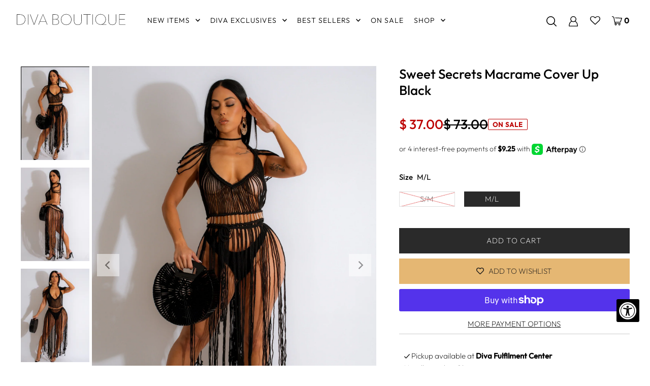

--- FILE ---
content_type: text/html; charset=utf-8
request_url: https://www.divaboutiqueonline.com/products/sweet-secrets-macrame-cover-up-black
body_size: 58137
content:
<!DOCTYPE html>
<html lang="en" class="no-js" lang="en">
<head>
<!-- Google Tag Manager -->
<script>(function(w,d,s,l,i){w[l]=w[l]||[];w[l].push({'gtm.start':
new Date().getTime(),event:'gtm.js'});var f=d.getElementsByTagName(s)[0],
j=d.createElement(s),dl=l!='dataLayer'?'&l='+l:'';j.async=true;j.src=
'https://www.googletagmanager.com/gtm.js?id='+i+dl;f.parentNode.insertBefore(j,f);
})(window,document,'script','dataLayer','GTM-MZNN66Z');</script>
<!-- End Google Tag Manager -->
  <script>
(function () {
  // --- Helper utilities (ES5-safe) ---
  function toInt(x) { var n = parseInt(x, 10); return isNaN(n) ? null : n; }
  function toCents(n) { return Math.round(Number(n) * 100); }


  // Main class
  function growthshop_dataLayer() {
    // Ensure dataLayer exists
    window.dataLayer = window.dataLayer || [];


    // ========= Configuration (you can edit this block) =========
    this.eventSuffix = '_updated';                // Optional prefix for all event names
    this.formattedItemId = true;          // true => shopify_{CC}_{productId}_{variantId}; false => productId only


    this.dataSchema = {
      ecommerce: { show: true },
      dynamicRemarketing: {
        show: false,
        business_vertical: 'retail'
      }
    };


    this.addToWishListSelectors = {
      addWishListIcon: '',
      gridItemSelector: '',
      productLinkSelector: 'a[href*="/products/"]'
    };


    this.quickViewSelector = {
      quickViewElement: '',
      gridItemSelector: '',
      productLinkSelector: 'a[href*="/products/"]'
    };


    this.miniCartButton = ['a[href="/cart"]'];
    this.miniCartAppersOn = 'click';


    // Direct checkout (Shopify dynamic checkout)
    this.shopifyDirectCheckoutButton = ['.shopify-payment-button'];


    this.isAddToCartRedirect = false;         // If true, forms redirect to cart page immediately
    this.isAjaxCartIncrementDecrement = true; // If false, cart page reloads on +/-/remove
    // ===========================================================


    // -------- Liquid bootstrap --------
    this.cart = {"note":null,"attributes":{},"original_total_price":0,"total_price":0,"total_discount":0,"total_weight":0.0,"item_count":0,"items":[],"requires_shipping":false,"currency":"USD","items_subtotal_price":0,"cart_level_discount_applications":[],"checkout_charge_amount":0};
    this.countryCode = "US";
    this.storeURL = "https://www.divaboutiqueonline.com";
    localStorage.setItem('shopCountryCode', this.countryCode);


    // Collect listeners/initial pushes
    this.collectData();
  }


  growthshop_dataLayer.prototype.updateCart = function () {
    var self = this;
    fetch("/cart.js")
      .then(function (r) { return r.json(); })
      .then(function (data) { self.cart = data; })
      .catch(function () {});
  };


  growthshop_dataLayer.prototype.debounce = function (delay) {
    var timeoutId;
    return function (func) {
      var context = this;
      var args = arguments;
      clearTimeout(timeoutId);
      timeoutId = setTimeout(function () {
        func.apply(context, args);
      }, delay);
    };
  };


  growthshop_dataLayer.prototype.collectData = function () {
    this.customerData();
    this.ajaxRequestData();
    this.searchPageData();
    this.miniCartData();


    


    
      this.productSinglePage();
    


    


    this.addToWishListData();
    this.quickViewData();
    this.formData();
    this.phoneClickData();
    this.emailClickData();
  };


  // ========== Logged-in customer data ==========
  growthshop_dataLayer.prototype.customerData = function () {
    var currentUser = {};
    


    
    


    window.dataLayer = window.dataLayer || [];
    window.dataLayer.push({ customer: currentUser });
  };


  // ========== Intercept AJAX/XHR for add_to_cart, remove_from_cart, search ==========
  growthshop_dataLayer.prototype.ajaxRequestData = function () {
    var self = this;


    // Non-ajax cart add (if merchant wants to intercept and still track)
    if (this.isAddToCartRedirect) {
      document.addEventListener('submit', function (event) {
        var addToCartForm = event.target && event.target.closest && event.target.closest('form[action="/cart/add"]');
        if (addToCartForm) {
          event.preventDefault();
          var formData = new FormData(addToCartForm);
          fetch(window.Shopify.routes.root + 'cart/add.js', { method: 'POST', body: formData })
            .then(function () {
              window.location.href = "/cart";
            })
            .catch(function (e) { console.error('Error:', e); });
        }
      });
    }


    // Debouncer for search
    var debounced = this.debounce(800);


    // ---- fetch override ----
    var originalFetch = window.fetch;
    if (originalFetch) {
      window.fetch = function () {
        var args = arguments;
        return originalFetch.apply(this, args).then(function (response) {
          try {
            if (response && response.ok) {
              var clone = response.clone();
              var requestURL = args[0] && args[0].toString ? args[0].toString() : '';


              // Search autosuggest
              if (/.*\/search\/?.*\?.*q=.+/.test(requestURL) && requestURL.indexOf('&requestFrom=uldt') === -1) {
                var qs = requestURL.split('?')[1] || '';
                var urlParams = new URLSearchParams(qs);
                var search_term = urlParams.get("q") || '';
                debounced(function () { self._fireSuggestSearch(search_term); });
              }
              // Add to cart
              else if (requestURL.indexOf("/cart/add") > -1) {
                clone.text().then(function (text) {
                  var data;
                  try { data = JSON.parse(text); } catch (e) { data = null; }
                  if (!data) return;
                  if (data.items && Object.prototype.toString.call(data.items) === '[object Array]') {
                    for (var i = 0; i < data.items.length; i++) {
                      self.ecommerceDataLayer('add_to_cart', { items: [data.items[i]] });
                    }
                  } else {
                    self.ecommerceDataLayer('add_to_cart', { items: [data] });
                  }
                  self.updateCart();
                });
              }
              // Cart change/update (increment/decrement/remove)
              else if (requestURL.indexOf("/cart/change") > -1 || requestURL.indexOf("/cart/update") > -1) {
                clone.text().then(function (text) {
                  var newCart;
                  try { newCart = JSON.parse(text); } catch (e) { newCart = null; }
                  if (!newCart || !newCart.items || !self.cart || !self.cart.items) return;


                  var newCartItems = newCart.items.slice();
                  var oldCartItems = self.cart.items.slice();


                  for (var i = 0; i < oldCartItems.length; i++) {
                    var oldIt = oldCartItems[i];
                    var newIt = null;
                    for (var j = 0; j < newCartItems.length; j++) {
                      if (newCartItems[j].id === oldIt.id) { newIt = newCartItems[j]; break; }
                    }
                    if (newIt) {
                      if (newIt.quantity > oldIt.quantity) {
                        var incQty = (newIt.quantity - oldIt.quantity);
                        var updatedItemInc = JSON.parse(JSON.stringify(oldIt));
                        updatedItemInc.quantity = incQty;
                        self.ecommerceDataLayer('add_to_cart', { items: [updatedItemInc] });
                        self.updateCart();
                      } else if (newIt.quantity < oldIt.quantity) {
                        var decQty = (oldIt.quantity - newIt.quantity);
                        var updatedItemDec = JSON.parse(JSON.stringify(oldIt));
                        updatedItemDec.quantity = decQty;
                        self.ecommerceDataLayer('remove_from_cart', { items: [updatedItemDec] });
                        self.updateCart();
                      }
                    } else {
                      self.ecommerceDataLayer('remove_from_cart', { items: [oldIt] });
                      self.updateCart();
                    }
                  }
                });
              }
            }
          } catch (e) {}
          return response;
        });
      };
    }


    // ---- XHR override ----
    var OrigXHR = window.XMLHttpRequest;
    if (OrigXHR) {
      window.XMLHttpRequest = function () {
        var requestURL = '';
        var xhr = new OrigXHR();
        var origOpen = xhr.open;
        var origSend = xhr.send;


        xhr.open = function (method, url) {
          requestURL = url || '';
          return origOpen.apply(xhr, arguments);
        };


        xhr.send = function () {
          if (requestURL.indexOf("/cart/add") > -1 ||
              requestURL.indexOf("/cart/change") > -1 ||
              /.*\/search\/?.*\?.*q=.+/.test(requestURL)) {


            xhr.addEventListener('load', function () {
              if (xhr.readyState === 4 && xhr.status >= 200 && xhr.status < 400) {
                try {
                  // Search autosuggest
                  if (/.*\/search\/?.*\?.*q=.+/.test(requestURL) && requestURL.indexOf('&requestFrom=uldt') === -1) {
                    var qs = requestURL.split('?')[1] || '';
                    var urlParams = new URLSearchParams(qs);
                    var search_term = urlParams.get("q") || '';
                    debounced(function () { self._fireSuggestSearch(search_term); });
                  }
                  // Add to cart
                  else if (requestURL.indexOf("/cart/add") > -1) {
                    var data = JSON.parse(xhr.responseText || '{}');
                    if (data.items && Object.prototype.toString.call(data.items) === '[object Array]') {
                      for (var i = 0; i < data.items.length; i++) {
                        self.ecommerceDataLayer('add_to_cart', { items: [data.items[i]] });
                      }
                    } else {
                      self.ecommerceDataLayer('add_to_cart', { items: [data] });
                    }
                    self.updateCart();
                  }
                  // Change cart
                  else if (requestURL.indexOf("/cart/change") > -1) {
                    var nCart = JSON.parse(xhr.responseText || '{}');
                    if (!nCart || !nCart.items || !self.cart || !self.cart.items) return;


                    var newCartItems = nCart.items.slice();
                    var oldCartItems = self.cart.items.slice();


                    for (var i2 = 0; i2 < oldCartItems.length; i2++) {
                      var oItem = oldCartItems[i2];
                      var nItem = null;
                      for (var j2 = 0; j2 < newCartItems.length; j2++) {
                        if (newCartItems[j2].id === oItem.id) { nItem = newCartItems[j2]; break; }
                      }


                      if (nItem) {
                        if (nItem.quantity > oItem.quantity) {
                          var qInc = (nItem.quantity - oItem.quantity);
                          var incItem = JSON.parse(JSON.stringify(oItem));
                          incItem.quantity = qInc;
                          self.ecommerceDataLayer('add_to_cart', { items: [incItem] });
                          self.updateCart();
                        } else if (nItem.quantity < oItem.quantity) {
                          var qDec = (oItem.quantity - nItem.quantity);
                          var decItem = JSON.parse(JSON.stringify(oItem));
                          decItem.quantity = qDec;
                          self.ecommerceDataLayer('remove_from_cart', { items: [decItem] });
                          self.updateCart();
                        }
                      } else {
                        self.ecommerceDataLayer('remove_from_cart', { items: [oItem] });
                        self.updateCart();
                      }
                    }
                  }
                } catch (e) {}
              }
            });
          }
          return origSend.apply(xhr, arguments);
        };


        return xhr;
      };
    }
  };


  // Helper to fetch suggest results and push a search event
  growthshop_dataLayer.prototype._fireSuggestSearch = function (search_term) {
    var self = this;
    if (!search_term) {
      self.ecommerceDataLayer('search', { search_term: '', items: [] });
      return;
    }
    fetch(self.storeURL + "/search/suggest.json?q=" + encodeURIComponent(search_term) + "&resources[type]=product&requestFrom=uldt")
      .then(function (res) { return res.json(); })
      .then(function (data) {
        var products = data && data.resources && data.resources.results && data.resources.results.products ? data.resources.results.products : [];
        if (!products || !products.length) {
          self.ecommerceDataLayer('search', { search_term: search_term, items: [] });
          return;
        }
        var promises = [];
        for (var i = 0; i < products.length; i++) {
          var prod = products[i];
          var cleanUrl = (prod.url || '').split('?')[0];
          if (cleanUrl) {
            promises.push(fetch(self.storeURL + cleanUrl + ".js").then(function (r) { return r.json(); }).catch(function () { return null; }));
          }
        }
        Promise.all(promises).then(function (prods) {
          var items = [];
          for (var j = 0; j < prods.length; j++) {
            var p = prods[j];
            if (!p || !p.variants || !p.variants.length) continue;
            items.push({
              product_id: p.id,
              product_title: p.title,
              variant_id: p.variants[0].id,
              variant_title: p.variants[0].title,
              vendor: p.vendor,
              total_discount: 0,
              final_price: p.price_min,
              product_type: p.type,
              quantity: 1
            });
          }
          self.ecommerceDataLayer('search', { search_term: search_term, items: items });
        });
      })
      .catch(function () {
        self.ecommerceDataLayer('search', { search_term: search_term, items: [] });
      });
  };


  // ========== Search page ==========
  growthshop_dataLayer.prototype.searchPageData = function () {
    var self = this;
    var href = (window.location && window.location.href) || '';
    if (/.+\/search\?.*\&?q=.+/.test(href)) {
      var qs = href.split('?')[1] || '';
      var urlParams = new URLSearchParams(qs);
      var search_term = urlParams.get("q") || '';
      self._fireSuggestSearch(search_term);
    }
  };


  // ========== Mini cart -> view_cart ==========
  growthshop_dataLayer.prototype.miniCartData = function () {
    if (!this.miniCartButton || !this.miniCartButton.length) return;
    var self = this;
    var evt = (this.miniCartAppersOn === 'hover') ? 'mouseenter' : this.miniCartAppersOn;


    for (var i = 0; i < this.miniCartButton.length; i++) {
      var selector = this.miniCartButton[i];
      var nodes = document.querySelectorAll(selector);
      for (var j = 0; j < nodes.length; j++) {
        nodes[j].addEventListener(evt, function () {
          self.ecommerceDataLayer('view_cart', self.cart || {});
        });
      }
    }
  };


  // ========== Cart page ==========
  growthshop_dataLayer.prototype.viewCartPageData = function () {
    this.ecommerceDataLayer('view_cart', this.cart || {});
    if (!this.isAjaxCartIncrementDecrement) {
      var self = this;
      document.addEventListener('pointerdown', function (event) {
        var target = event.target && event.target.closest && event.target.closest('a[href*="/cart/change?"]');
        if (target) {
          var linkUrl = target.getAttribute('href') || '';
          var qs = linkUrl.split("?")[1] || '';
          var urlParams = new URLSearchParams(qs);
          var newQuantity = toInt(urlParams.get("quantity"));
          var line = toInt(urlParams.get("line"));
          var cart_id = urlParams.get("id");
          if (newQuantity != null && (line || cart_id)) {
            var item = line ? JSON.parse(JSON.stringify((self.cart && self.cart.items && self.cart.items[line - 1]) || {}))
                            : ((self.cart && self.cart.items) ? (function () {
                                for (var i = 0; i < self.cart.items.length; i++) {
                                  if (self.cart.items[i].key === cart_id) return JSON.parse(JSON.stringify(self.cart.items[i]));
                                }
                                return null;
                              })() : null);
            if (!item) return;
            var eventName = 'add_to_cart';
            if (newQuantity < item.quantity) eventName = 'remove_from_cart';
            var qDiff = Math.abs(newQuantity - item.quantity);
            item.quantity = qDiff;
            self.ecommerceDataLayer(eventName, { items: [item] });
          }
        }
      });
    }
  };


  // ========== Product page ==========
  growthshop_dataLayer.prototype.productSinglePage = function () {
    
      var baseItem = {
        product_id: 7578364543161,
        variant_id: 43192109400249,
        product_title: "Sweet Secrets Macrame Cover Up Black",
        line_level_total_discount: 0,
        vendor: "Diva Boutique Online",
        sku: null,
        product_type: "",
        item_list_id: 307074891961,
        item_list_name: "All | Crochet",
        
          variant_title: "Black \/ M\/L",
        
        final_price: 3700,
        quantity: 1
      };


      var variants = [{"id":43192109367481,"title":"Black \/ S\/M","option1":"Black","option2":"S\/M","option3":null,"sku":"LDS0030-BLKSM","requires_shipping":true,"taxable":true,"featured_image":null,"available":false,"name":"Sweet Secrets Macrame Cover Up Black - Black \/ S\/M","public_title":"Black \/ S\/M","options":["Black","S\/M"],"price":3700,"weight":680,"compare_at_price":7300,"inventory_quantity":0,"inventory_management":"shopify","inventory_policy":"deny","barcode":"LDS0030-BLKSM","requires_selling_plan":false,"selling_plan_allocations":[],"quantity_rule":{"min":1,"max":null,"increment":1}},{"id":43192109400249,"title":"Black \/ M\/L","option1":"Black","option2":"M\/L","option3":null,"sku":"LDS0030-BLKML","requires_shipping":true,"taxable":true,"featured_image":null,"available":true,"name":"Sweet Secrets Macrame Cover Up Black - Black \/ M\/L","public_title":"Black \/ M\/L","options":["Black","M\/L"],"price":3700,"weight":680,"compare_at_price":7300,"inventory_quantity":2,"inventory_management":"shopify","inventory_policy":"deny","barcode":"LDS0030-BLKML","requires_selling_plan":false,"selling_plan_allocations":[],"quantity_rule":{"min":1,"max":null,"increment":1}}];
      this.ecommerceDataLayer('view_item', { items: [baseItem] });


      if (this.shopifyDirectCheckoutButton && this.shopifyDirectCheckoutButton.length) {
        var self = this;
        document.addEventListener('pointerdown', function (event) {
          var checkoutButton = event.target && event.target.closest && event.target.closest(self.shopifyDirectCheckoutButton.join(', '));
          if (!checkoutButton) return;


          var variant_id = null;
          var form = checkoutButton.closest('form[action*="/cart/add"]');
          if (form) {
            var input = form.querySelector('input[name="id"]');
            var fromURL = new URLSearchParams(window.location.search).get('variant');
            var firstVarId = baseItem.variant_id;
            if (input && input.value) variant_id = input.value;
            else if (fromURL) variant_id = fromURL;
            else if (firstVarId) variant_id = firstVarId;
          }
          variant_id = toInt(variant_id);


          if (variant_id) {
            var quantity = 1;
            var formId = form && form.getAttribute('id');
            if (formId) {
              var qInput = document.querySelector('input[name="quantity"][form="' + formId + '"]');
              if (qInput && qInput.value) quantity = parseInt(qInput.value, 10) || 1;
            }
            var v = null;
            for (var i = 0; i < variants.length; i++) { if (variants[i].id === variant_id) { v = variants[i]; break; } }
            var item = JSON.parse(JSON.stringify(baseItem));
            if (v) {
              item.variant_id = variant_id;
              item.variant_title = v.title;
              item.final_price = v.price;
              item.quantity = quantity;
              self.ecommerceDataLayer('add_to_cart', { items: [item] });
            } else if (self.quickViewedItem && self.quickViewVariants) {
              // fallback for quick view
              for (var j = 0; j < self.quickViewVariants.length; j++) { if (self.quickViewVariants[j].id === variant_id) { v = self.quickViewVariants[j]; break; } }
              if (v) {
                var qi = JSON.parse(JSON.stringify(self.quickViewedItem));
                qi.variant_id = variant_id;
                qi.variant_title = v.title;
                qi.final_price = toCents(v.price);
                qi.quantity = quantity;
                self.ecommerceDataLayer('add_to_cart', { items: [qi] });
              }
            }
          }
        });
      }
    
  };


  // ========== Collections page ==========
  growthshop_dataLayer.prototype.collectionsPageData = function () {
    var ecommerce = { items: [
      
    ]};


    ecommerce.item_list_id = null;
    ecommerce.item_list_name = null;
    this.ecommerceDataLayer('view_item_list', ecommerce);
  };


  // ========== Wishlist ==========
  growthshop_dataLayer.prototype.addToWishListData = function () {
    if (!this.addToWishListSelectors || !this.addToWishListSelectors.addWishListIcon) return;
    var self = this;
    document.addEventListener('pointerdown', function (event) {
      var target = event.target;
      if (!target || !target.closest || !target.closest(self.addToWishListSelectors.addWishListIcon)) return;


      var pageURL = (window.location && window.location.href ? window.location.href : '').replace(/\?.+/, '');
      var requestURL;


      if (/\/products\/[^/]+$/.test(pageURL)) {
        requestURL = pageURL;
      } else if (self.addToWishListSelectors.gridItemSelector && self.addToWishListSelectors.productLinkSelector) {
        var itemEl = target.closest(self.addToWishListSelectors.gridItemSelector);
        if (itemEl) {
          var linkEl = itemEl.querySelector(self.addToWishListSelectors.productLinkSelector);
          if (linkEl) {
            var link = (linkEl.getAttribute('href') || '').replace(/\?.+/, '');
            if (link && /\/products\/[^/]+$/.test(link)) requestURL = link;
          }
        }
      }


      if (requestURL) {
        fetch(requestURL + '.json')
          .then(function (r) { return r.json(); })
          .then(function (result) {
            var d = result && result.product;
            if (!d || !d.variants || !d.variants.length) return;
            var it = {
              product_id: d.id,
              variant_id: d.variants[0].id,
              product_title: d.title,
              quantity: 1,
              final_price: toCents(d.variants[0].price),
              total_discount: 0,
              product_type: d.product_type,
              vendor: d.vendor,
              variant_title: (d.variants[0].title !== 'Default Title') ? d.variants[0].title : undefined,
              sku: d.variants[0].sku
            };
            self.ecommerceDataLayer('add_to_wishlist', { items: [it] });
          })
          .catch(function () {});
      }
    });
  };


  // ========== Quick View ==========
  growthshop_dataLayer.prototype.quickViewData = function () {
    if (!this.quickViewSelector || !this.quickViewSelector.quickViewElement || !this.quickViewSelector.gridItemSelector || !this.quickViewSelector.productLinkSelector) return;
    var self = this;


    document.addEventListener('pointerdown', function (event) {
      var target = event.target;
      if (!target || !target.closest || !target.closest(self.quickViewSelector.quickViewElement)) return;


      var requestURL;
      var itemEl = target.closest(self.quickViewSelector.gridItemSelector);
      if (itemEl) {
        var linkEl = itemEl.querySelector(self.quickViewSelector.productLinkSelector);
        if (linkEl) {
          var link = (linkEl.getAttribute('href') || '').replace(/\?.+/, '');
          if (link && /\/products\/[^/]+$/.test(link)) requestURL = link;
        }
      }


      if (requestURL) {
        fetch(requestURL + '.json')
          .then(function (r) { return r.json(); })
          .then(function (res) {
            var d = res && res.product;
            if (!d || !d.variants || !d.variants.length) return;
            var it = {
              product_id: d.id,
              variant_id: d.variants[0].id,
              product_title: d.title,
              quantity: 1,
              final_price: toCents(d.variants[0].price),
              total_discount: 0,
              product_type: d.product_type,
              vendor: d.vendor,
              variant_title: (d.variants[0].title !== 'Default Title') ? d.variants[0].title : undefined,
              sku: d.variants[0].sku
            };
            self.ecommerceDataLayer('view_item', { items: [it] });
            self.quickViewVariants = d.variants;
            self.quickViewedItem = it;
          })
          .catch(function () {});
      }
    });


    
  };


  // ========== Push ecommerce events ==========
  growthshop_dataLayer.prototype.ecommerceDataLayer = function (eventName, data) {
    var self = this;
    window.dataLayer.push({ ecommerce: null });


    var items = (data && data.items && data.items.length) ? data.items : [];
    var currency = (this.cart && this.cart.currency) ? this.cart.currency : 'USD';


    var dlItems = [];
    for (var i = 0; i < items.length; i++) {
      var it = items[i] || {};
      var entry = {
        index: i,
        item_id: this.formattedItemId ? ('shopify_' + this.countryCode + '_' + it.product_id + '_' + it.variant_id) : String(it.product_id || ''),
        id:      this.formattedItemId ? ('shopify_' + this.countryCode + '_' + it.product_id + '_' + it.variant_id) : String(it.product_id || ''),
        product_id: String(it.product_id || ''),
        variant_id: String(it.variant_id || ''),
        item_name: it.product_title,
        quantity: Number(it.quantity || 1),
        price: Number(((Number(it.final_price || 0) / 100).toFixed(2))),
        discount: it.total_discount ? Number(((Number(it.total_discount) / 100).toFixed(2))) : 0
      };
      if (it.product_type) entry.item_category = it.product_type;
      if (it.vendor) entry.item_brand = it.vendor;
      if (it.variant_title && it.variant_title !== 'Default Title') entry.item_variant = it.variant_title;
      if (it.sku) entry.sku = it.sku;
      if (it.item_list_name) entry.item_list_name = it.item_list_name;
      if (it.item_list_id != null) entry.item_list_id = String(it.item_list_id);
      dlItems.push(entry);
    }


    var value;
    if (data && data.total_price != null) {
      value = Number(((Number(data.total_price) / 100).toFixed(2)));
    } else {
      var sum = 0;
      for (var k = 0; k < dlItems.length; k++) {
        sum += (Number(dlItems[k].price) * Number(dlItems[k].quantity));
      }
      value = Number(sum.toFixed(2));
    }


    var payload = {
      event: eventName + this.eventSuffix,
      ecommerce: {
        currency: currency,
        items: dlItems,
        value: value
      }
    };


    if (data && data.item_list_id != null) payload.ecommerce.item_list_id = data.item_list_id;
    if (data && data.item_list_name != null) payload.ecommerce.item_list_name = data.item_list_name;
    if (data && data.search_term != null) payload.search_term = data.search_term;


    if (self.dataSchema.dynamicRemarketing && self.dataSchema.dynamicRemarketing.show) {
      window.dataLayer.push({ dynamicRemarketing: null });
      payload.dynamicRemarketing = {
        value: value,
        items: (function () {
          var arr = [];
          for (var i2 = 0; i2 < dlItems.length; i2++) {
            arr.push({ id: dlItems[i2].item_id, google_business_vertical: self.dataSchema.dynamicRemarketing.business_vertical });
          }
          return arr;
        })()
      };
    }


    if (!self.dataSchema.ecommerce || !self.dataSchema.ecommerce.show) {
      delete payload.ecommerce;
    }


    window.dataLayer.push(payload);
  };


  // ========== Forms ==========
  growthshop_dataLayer.prototype.formData = function () {
    var self = this;
    document.addEventListener('submit', function (event) {
      var form = event.target && event.target.closest && event.target.closest('form[action^="/contact"]');
      if (!form) return;


      var formData = {
        form_location: (window.location && window.location.href) || '',
        form_id: form.getAttribute('id'),
        form_classes: form.getAttribute('class')
      };
      var formType = form.querySelector('input[name="form_type"]');
      var inputs = form.querySelectorAll("input:not([type=hidden]):not([type=submit]), textarea, select");


      for (var i = 0; i < inputs.length; i++) {
        var input = inputs[i], name = input && input.name, val = input && input.value;
        if (name && val) {
          var m = name.match(/\[(.*?)\]/);
          if (m && m.length > 1) formData[m[1]] = val;
        }
      }


      if (formType && formType.value === 'customer') {
        window.dataLayer.push({ event: self.eventPrefix + 'newsletter_signup' , form_location: formData.form_location, form_id: formData.form_id, form_classes: formData.form_classes });
      } else if (formType && formType.value === 'contact') {
        window.dataLayer.push({ event: self.eventPrefix + 'contact_form_submit', form_location: formData.form_location, form_id: formData.form_id, form_classes: formData.form_classes });
      }
    });
  };


  // ========== Phone click ==========
  growthshop_dataLayer.prototype.phoneClickData = function () {
    var self = this;
    document.addEventListener('click', function (event) {
      var target = event.target && event.target.closest && event.target.closest('a[href^="tel:"]');
      if (!target) return;
      var phone_number = (target.getAttribute('href') || '').replace('tel:', '');
      window.dataLayer.push({
        event: self.eventPrefix + 'phone_number_click',
        page_location: (window.location && window.location.href) || '',
        link_classes: target.getAttribute('class'),
        link_id: target.getAttribute('id'),
        phone_number: phone_number
      });
    });
  };


  // ========== Email click ==========
  growthshop_dataLayer.prototype.emailClickData = function () {
    var self = this;
    document.addEventListener('click', function (event) {
      var target = event.target && event.target.closest && event.target.closest('a[href^="mailto:"]');
      if (!target) return;
      var email_address = (target.getAttribute('href') || '').replace('mailto:', '');
      window.dataLayer.push({
        event: self.eventPrefix + 'email_click',
        page_location: (window.location && window.location.href) || '',
        link_classes: target.getAttribute('class'),
        link_id: target.getAttribute('id'),
        email_address: email_address
      });
    });
  };


  // ========== Bootstrap ==========
  document.addEventListener('DOMContentLoaded', function () {
    try {
      new growthshop_dataLayer(); // fixed: correct class name
    } catch (error) {
      console.log(error);
    }
  });
})();
</script>


  
<link rel='preconnect dns-prefetch' href='https://api.config-security.com/' crossorigin />
<link rel='preconnect dns-prefetch' href='https://conf.config-security.com/' crossorigin />
<link rel='preconnect dns-prefetch' href='https://whale.camera/' crossorigin />
<script>
/* >> TriplePixel :: start*/
window.TriplePixelData={TripleName:"diva-boutique-online.myshopify.com",ver:"2.11",plat:"SHOPIFY",isHeadless:false},function(W,H,A,L,E,_,B,N){function O(U,T,P,H,R){void 0===R&&(R=!1),H=new XMLHttpRequest,P?(H.open("POST",U,!0),H.setRequestHeader("Content-Type","application/json")):H.open("GET",U,!0),H.send(JSON.stringify(P||{})),H.onreadystatechange=function(){4===H.readyState&&200===H.status?(R=H.responseText,U.includes(".txt")?eval(R):P||(N[B]=R)):(299<H.status||H.status<200)&&T&&!R&&(R=!0,O(U,T-1,P))}}if(N=window,!N[H+"sn"]){N[H+"sn"]=1,L=function(){return Date.now().toString(36)+"_"+Math.random().toString(36)};try{A.setItem(H,1+(0|A.getItem(H)||0)),(E=JSON.parse(A.getItem(H+"U")||"[]")).push({u:location.href,r:document.referrer,t:Date.now(),id:L()}),A.setItem(H+"U",JSON.stringify(E))}catch(e){}var i,m,p;A.getItem('"!nC`')||(_=A,A=N,A[H]||(E=A[H]=function(t,e,a){return void 0===a&&(a=[]),"State"==t?E.s:(W=L(),(E._q=E._q||[]).push([W,t,e].concat(a)),W)},E.s="Installed",E._q=[],E.ch=W,B="configSecurityConfModel",N[B]=1,O("https://conf.config-security.com/model",5),i=L(),m=A[atob("c2NyZWVu")],_.setItem("di_pmt_wt",i),p={id:i,action:"profile",avatar:_.getItem("auth-security_rand_salt_"),time:m[atob("d2lkdGg=")]+":"+m[atob("aGVpZ2h0")],host:A.TriplePixelData.TripleName,plat:A.TriplePixelData.plat,url:window.location.href,ref:document.referrer,ver:A.TriplePixelData.ver},O("https://api.config-security.com/event",5,p),O("https://whale.camera/live/dot.txt",5)))}}("","TriplePixel",localStorage);
/* << TriplePixel :: end*/
</script>
<link rel='preconnect dns-prefetch' href='https://triplewhale-pixel.web.app/' crossorigin />







  <meta charset="utf-8" />
  <meta name="viewport" content="width=device-width,initial-scale=1">

  <!-- Establish early connection to external domains -->
  <link rel="preconnect" href="https://cdn.shopify.com" crossorigin>
  <link rel="preconnect" href="https://fonts.shopify.com" crossorigin>
  <link rel="preconnect" href="https://monorail-edge.shopifysvc.com">
  <link rel="preconnect" href="//ajax.googleapis.com" crossorigin /><!-- Preload onDomain stylesheets and script libraries -->
  <link rel="preload" href="//www.divaboutiqueonline.com/cdn/shop/t/103/assets/stylesheet.css?v=157751657535273429101757573824" as="style">
  <link rel="preload" as="font" href="//www.divaboutiqueonline.com/cdn/fonts/outfit/outfit_n2.789f288d061952dc1dbc9afdf50d9a7c26ec8c64.woff2" type="font/woff2" crossorigin>
  <link rel="preload" as="font" href="//www.divaboutiqueonline.com/cdn/fonts/outfit/outfit_n3.8c97ae4c4fac7c2ea467a6dc784857f4de7e0e37.woff2" type="font/woff2" crossorigin>
  <link rel="preload" as="font" href="//www.divaboutiqueonline.com/cdn/fonts/outfit/outfit_n5.8646f8eed6d6d0a1ac9821ab288cc9621d1e145e.woff2" type="font/woff2" crossorigin>
  <link rel="preload" href="//www.divaboutiqueonline.com/cdn/shop/t/103/assets/eventemitter3.min.js?v=27939738353326123541754929376" as="script">
  <link rel="preload" href="//www.divaboutiqueonline.com/cdn/shop/t/103/assets/theme.js?v=56430018183035591081754929376" as="script">
  <link rel="preload" href="//www.divaboutiqueonline.com/cdn/shopifycloud/storefront/assets/themes_support/option_selection-b017cd28.js" as="script">

  <link rel="shortcut icon" href="//www.divaboutiqueonline.com/cdn/shop/files/DivaFavIcon_32x32.png?v=1633304344" type="image/png" />
  <link rel="canonical" href="https://www.divaboutiqueonline.com/products/sweet-secrets-macrame-cover-up-black" /><title>Sweet Secrets Macrame Cover Up Black | Ships in 24-48 Hours
 &ndash; Diva Boutique Online</title>
  <meta name="description" content="Turn heads with our Sweet Secrets Macrame Cover Up in Black. Trendy, modern, and ships within 24-48 hours. No undergarment included." />

  

  <meta property="og:type" content="product">
  <meta property="og:title" content="Sweet Secrets Macrame Cover Up Black">
  <meta property="og:url" content="https://www.divaboutiqueonline.com/products/sweet-secrets-macrame-cover-up-black">
  <meta property="og:description" content="   This stylish macrame cover up is a must-have for any fashion-forward wardrobe.   Featuring a classic black color, it&#39;s perfect for adding a touch of bohemian flair to any outfit.   With its no-stretch fabric, this cover up drapes beautifully over your favorite swimsuit or summer ensemble.   Pair it with heels for an effortlessly chic look that&#39;s sure to turn heads.   For added convenience, this item ships within 24-48 hours, so you can enjoy it sooner rather than later.   Get ready to make a statement with this stunning macrame cover up - just add your favorite undergarments and you&#39;re good to go! ">
  
    <meta property="og:image" content="http://www.divaboutiqueonline.com/cdn/shop/products/IMG_3209_98e28c16-efa2-4461-be00-134c7fb19618_grande.jpg?v=1679485203">
    <meta property="og:image:secure_url" content="https://www.divaboutiqueonline.com/cdn/shop/products/IMG_3209_98e28c16-efa2-4461-be00-134c7fb19618_grande.jpg?v=1679485203">
  
    <meta property="og:image" content="http://www.divaboutiqueonline.com/cdn/shop/products/IMG_5165_32e4f1aa-6231-4961-828d-a32373936cb6_grande.jpg?v=1679485203">
    <meta property="og:image:secure_url" content="https://www.divaboutiqueonline.com/cdn/shop/products/IMG_5165_32e4f1aa-6231-4961-828d-a32373936cb6_grande.jpg?v=1679485203">
  
    <meta property="og:image" content="http://www.divaboutiqueonline.com/cdn/shop/products/IMG_5164_2a7b5fb5-baf2-41b9-b875-8561972ab316_grande.jpg?v=1679485203">
    <meta property="og:image:secure_url" content="https://www.divaboutiqueonline.com/cdn/shop/products/IMG_5164_2a7b5fb5-baf2-41b9-b875-8561972ab316_grande.jpg?v=1679485203">
  
  <meta property="og:price:amount" content="37.00">
  <meta property="og:price:currency" content="USD">

<meta property="og:site_name" content="Diva Boutique Online">



  <meta name="twitter:card" content="summary">


  <meta name="twitter:site" content="@">



  <meta name="twitter:title" content="Sweet Secrets Macrame Cover Up Black">
  <meta name="twitter:description" content="   This stylish macrame cover up is a must-have for any fashion-forward wardrobe.   Featuring a classic black color, it&#39;s perfect for adding a touch of bohemian flair to any outfit.   With its no-stre">
  <meta name="twitter:image" content="https://www.divaboutiqueonline.com/cdn/shop/products/IMG_3209_98e28c16-efa2-4461-be00-134c7fb19618_large.jpg?v=1679485203">
  <meta name="twitter:image:width" content="480">
  <meta name="twitter:image:height" content="480">


  
  <script type="application/ld+json">
   {
     "@context": "https://schema.org",
     "@type": "Product",
     "id": "sweet-secrets-macrame-cover-up-black",
     "url": "//products/sweet-secrets-macrame-cover-up-black",
     "image": "//www.divaboutiqueonline.com/cdn/shop/products/IMG_3209_98e28c16-efa2-4461-be00-134c7fb19618_1024x.jpg?v=1679485203",
     "name": "Sweet Secrets Macrame Cover Up Black",
     "brand": "Diva Boutique Online",
     "description": "   This stylish macrame cover up is a must-have for any fashion-forward wardrobe.   Featuring a classic black color, it&#39;s perfect for adding a touch of bohemian flair to any outfit.   With its no-stretch fabric, this cover up drapes beautifully over your favorite swimsuit or summer ensemble.   Pair it with heels for an effortlessly chic look that&#39;s sure to turn heads.   For added convenience, this item ships within 24-48 hours, so you can enjoy it sooner rather than later.   Get ready to make a statement with this stunning macrame cover up - just add your favorite undergarments and you&#39;re good to go! ","sku": "LDS0030-BLKSM","gtin13": LDS0030-BLKSM,"offers": {
       "@type": "Offer",
       "price": "37.00",
       "priceCurrency": "USD",
       "availability": "http://schema.org/InStock",
       "priceValidUntil": "2030-01-01",
       "url": "/products/sweet-secrets-macrame-cover-up-black"
     }}
  </script>


  <style data-shopify>
:root {
    --main-family: Outfit, sans-serif;
    --main-weight: 200;
    --main-style: normal;
    --nav-family: Outfit, sans-serif;
    --nav-weight: 300;
    --nav-style: normal;
    --heading-family: Outfit, sans-serif;
    --heading-weight: 500;
    --heading-style: normal;

    --announcement-size: 10px;
    --logo-size: 20px;
    --font-size: 15px;
    --h1-size: 30px;
    --h2-size: 24px;
    --h3-size: 20px;
    --h4-size: calc(var(--font-size) + 2px);
    --h5-size: calc(var(--font-size) + 1px);
    --nav-size: 15px;
    --border-weight: 3px;
    --top-bar-background: #2a2a2a;
    --top-bar-color: #ffffff;
    --social-links: #ffffff;
    --header-background: #ffffff;
    --cart-links: #000000;
    --cart-links-hover: #000000;
    --background: #ffffff;
    --header_color: #000000;
    --hero-color: #ffffff;
    --text-color: #000000;
    --sale-color: #bc0000;
    --dotted-color: #cccccc;
    --button-color: #000000;
    --button-text: #ffffff;
    --button-hover: #000000;
    --button-text-hover: #ffffff;
    --navigation: #ffffff;
    --nav-color: #000000;
    --nav-hover-color: #ffffff;
    --nav-hover-link-color: #000000;
    --dropdown-background-color: #ffffff;
    --nav-dropdown-color: #000000;
    --dropdown-hover-background-color: #ffffff;
    --dropdown-hover-link-color: #deb88e;
    --new-background: #ffffff;
    --new-text: #000000;
    --sale-background: #af0000;
    --sale-text: #ffffff;
    --soldout-background: #ffffff;
    --soldout-text: #000000;
    --footer-background: #222222;
    --footer-color: #ffffff;
    --footer-border: #e5e5e5;
    --error-msg-dark: #e81000;
    --error-msg-light: #ffeae8;
    --success-msg-dark: #007f5f;
    --success-msg-light: #e5fff8;
    --free-shipping-bg: #000000;
    --free-shipping-text: #fff;
    --error-color: #c60808;
    --error-color-light: #fdd0d0;
    --keyboard-focus-color: #cccccc;
    --keyboard-focus-border-style: dotted;
    --keyboard-focus-border-weight: 1;
    --icon-border-color: #e6e6e6;
    --thumbnail-slider-outline-color: #666666;
    --price-unit-price-color: #999999;
    --select-arrow-bg: url(//www.divaboutiqueonline.com/cdn/shop/t/103/assets/select-arrow.png?v=112595941721225094991754929376);
    --product-info-align: center;
    --color-filter-size: 18px;
    --color-body-text: var(--text-color);
    --color-body: var(--background);
    --color-bg: var(--background);
    --disabled-text: #808080;
    --section-padding: 45px;

    --star-active: rgb(0, 0, 0);
    --star-inactive: rgb(204, 204, 204);

    
      --button-corners: 0;
    
  }
  @media (max-width: 740px) {
    :root {
      --font-size: calc(15px - (15px * 0.15));
      --nav-size: calc(15px - (15px * 0.15));
      --h1-size: calc(30px - (30px * 0.15));
      --h2-size: calc(24px - (24px * 0.15));
      --h3-size: calc(20px - (20px * 0.15));
    }
  }
</style>



  
  
  <link rel="stylesheet" href="//www.divaboutiqueonline.com/cdn/shop/t/103/assets/stylesheet.css?v=157751657535273429101757573824" type="text/css">

  <style>
  @font-face {
  font-family: Outfit;
  font-weight: 200;
  font-style: normal;
  font-display: swap;
  src: url("//www.divaboutiqueonline.com/cdn/fonts/outfit/outfit_n2.789f288d061952dc1dbc9afdf50d9a7c26ec8c64.woff2") format("woff2"),
       url("//www.divaboutiqueonline.com/cdn/fonts/outfit/outfit_n2.9754a496b280dc3d6504ffb4032ed2d4b15cf2eb.woff") format("woff");
}

  @font-face {
  font-family: Outfit;
  font-weight: 300;
  font-style: normal;
  font-display: swap;
  src: url("//www.divaboutiqueonline.com/cdn/fonts/outfit/outfit_n3.8c97ae4c4fac7c2ea467a6dc784857f4de7e0e37.woff2") format("woff2"),
       url("//www.divaboutiqueonline.com/cdn/fonts/outfit/outfit_n3.b50a189ccde91f9bceee88f207c18c09f0b62a7b.woff") format("woff");
}

  @font-face {
  font-family: Outfit;
  font-weight: 500;
  font-style: normal;
  font-display: swap;
  src: url("//www.divaboutiqueonline.com/cdn/fonts/outfit/outfit_n5.8646f8eed6d6d0a1ac9821ab288cc9621d1e145e.woff2") format("woff2"),
       url("//www.divaboutiqueonline.com/cdn/fonts/outfit/outfit_n5.9e3c12421e42661c948a7f5b879e5e0c7d394cd6.woff") format("woff");
}

  @font-face {
  font-family: Outfit;
  font-weight: 400;
  font-style: normal;
  font-display: swap;
  src: url("//www.divaboutiqueonline.com/cdn/fonts/outfit/outfit_n4.387c2e2715c484a1f1075eb90d64808f1b37ac58.woff2") format("woff2"),
       url("//www.divaboutiqueonline.com/cdn/fonts/outfit/outfit_n4.aca8c81f18f62c9baa15c2dc5d1f6dd5442cdc50.woff") format("woff");
}

  
  




  </style>

  <script>window.performance && window.performance.mark && window.performance.mark('shopify.content_for_header.start');</script><meta name="google-site-verification" content="IE1rSrnVFAXS_3mSyFTXN-oq_PED4DnbZIYWYb4UwN8">
<meta name="google-site-verification" content="Sc2RTi4rJ3WO2W1akagxsTwe6-zoPUZhgImlGj0mN44">
<meta name="facebook-domain-verification" content="79p1e9heqtwhi1sqh54ed49v4gmpth">
<meta id="shopify-digital-wallet" name="shopify-digital-wallet" content="/12055110/digital_wallets/dialog">
<meta name="shopify-checkout-api-token" content="dbf7233184499311fba5cb7f4db51b0b">
<meta id="in-context-paypal-metadata" data-shop-id="12055110" data-venmo-supported="true" data-environment="production" data-locale="en_US" data-paypal-v4="true" data-currency="USD">
<link rel="alternate" type="application/json+oembed" href="https://www.divaboutiqueonline.com/products/sweet-secrets-macrame-cover-up-black.oembed">
<script async="async" src="/checkouts/internal/preloads.js?locale=en-US"></script>
<link rel="preconnect" href="https://shop.app" crossorigin="anonymous">
<script async="async" src="https://shop.app/checkouts/internal/preloads.js?locale=en-US&shop_id=12055110" crossorigin="anonymous"></script>
<script id="apple-pay-shop-capabilities" type="application/json">{"shopId":12055110,"countryCode":"US","currencyCode":"USD","merchantCapabilities":["supports3DS"],"merchantId":"gid:\/\/shopify\/Shop\/12055110","merchantName":"Diva Boutique Online","requiredBillingContactFields":["postalAddress","email","phone"],"requiredShippingContactFields":["postalAddress","email","phone"],"shippingType":"shipping","supportedNetworks":["visa","masterCard","amex","discover","elo","jcb"],"total":{"type":"pending","label":"Diva Boutique Online","amount":"1.00"},"shopifyPaymentsEnabled":true,"supportsSubscriptions":true}</script>
<script id="shopify-features" type="application/json">{"accessToken":"dbf7233184499311fba5cb7f4db51b0b","betas":["rich-media-storefront-analytics"],"domain":"www.divaboutiqueonline.com","predictiveSearch":true,"shopId":12055110,"locale":"en"}</script>
<script>var Shopify = Shopify || {};
Shopify.shop = "diva-boutique-online.myshopify.com";
Shopify.locale = "en";
Shopify.currency = {"active":"USD","rate":"1.0"};
Shopify.country = "US";
Shopify.theme = {"name":"Product Fixed","id":146971852985,"schema_name":"Fashionopolism","schema_version":"7.3","theme_store_id":141,"role":"main"};
Shopify.theme.handle = "null";
Shopify.theme.style = {"id":null,"handle":null};
Shopify.cdnHost = "www.divaboutiqueonline.com/cdn";
Shopify.routes = Shopify.routes || {};
Shopify.routes.root = "/";</script>
<script type="module">!function(o){(o.Shopify=o.Shopify||{}).modules=!0}(window);</script>
<script>!function(o){function n(){var o=[];function n(){o.push(Array.prototype.slice.apply(arguments))}return n.q=o,n}var t=o.Shopify=o.Shopify||{};t.loadFeatures=n(),t.autoloadFeatures=n()}(window);</script>
<script>
  window.ShopifyPay = window.ShopifyPay || {};
  window.ShopifyPay.apiHost = "shop.app\/pay";
  window.ShopifyPay.redirectState = null;
</script>
<script id="shop-js-analytics" type="application/json">{"pageType":"product"}</script>
<script defer="defer" async type="module" src="//www.divaboutiqueonline.com/cdn/shopifycloud/shop-js/modules/v2/client.init-shop-cart-sync_C5BV16lS.en.esm.js"></script>
<script defer="defer" async type="module" src="//www.divaboutiqueonline.com/cdn/shopifycloud/shop-js/modules/v2/chunk.common_CygWptCX.esm.js"></script>
<script type="module">
  await import("//www.divaboutiqueonline.com/cdn/shopifycloud/shop-js/modules/v2/client.init-shop-cart-sync_C5BV16lS.en.esm.js");
await import("//www.divaboutiqueonline.com/cdn/shopifycloud/shop-js/modules/v2/chunk.common_CygWptCX.esm.js");

  window.Shopify.SignInWithShop?.initShopCartSync?.({"fedCMEnabled":true,"windoidEnabled":true});

</script>
<script defer="defer" async type="module" src="//www.divaboutiqueonline.com/cdn/shopifycloud/shop-js/modules/v2/client.payment-terms_CZxnsJam.en.esm.js"></script>
<script defer="defer" async type="module" src="//www.divaboutiqueonline.com/cdn/shopifycloud/shop-js/modules/v2/chunk.common_CygWptCX.esm.js"></script>
<script defer="defer" async type="module" src="//www.divaboutiqueonline.com/cdn/shopifycloud/shop-js/modules/v2/chunk.modal_D71HUcav.esm.js"></script>
<script type="module">
  await import("//www.divaboutiqueonline.com/cdn/shopifycloud/shop-js/modules/v2/client.payment-terms_CZxnsJam.en.esm.js");
await import("//www.divaboutiqueonline.com/cdn/shopifycloud/shop-js/modules/v2/chunk.common_CygWptCX.esm.js");
await import("//www.divaboutiqueonline.com/cdn/shopifycloud/shop-js/modules/v2/chunk.modal_D71HUcav.esm.js");

  
</script>
<script>
  window.Shopify = window.Shopify || {};
  if (!window.Shopify.featureAssets) window.Shopify.featureAssets = {};
  window.Shopify.featureAssets['shop-js'] = {"shop-cart-sync":["modules/v2/client.shop-cart-sync_ZFArdW7E.en.esm.js","modules/v2/chunk.common_CygWptCX.esm.js"],"init-fed-cm":["modules/v2/client.init-fed-cm_CmiC4vf6.en.esm.js","modules/v2/chunk.common_CygWptCX.esm.js"],"shop-button":["modules/v2/client.shop-button_tlx5R9nI.en.esm.js","modules/v2/chunk.common_CygWptCX.esm.js"],"shop-cash-offers":["modules/v2/client.shop-cash-offers_DOA2yAJr.en.esm.js","modules/v2/chunk.common_CygWptCX.esm.js","modules/v2/chunk.modal_D71HUcav.esm.js"],"init-windoid":["modules/v2/client.init-windoid_sURxWdc1.en.esm.js","modules/v2/chunk.common_CygWptCX.esm.js"],"shop-toast-manager":["modules/v2/client.shop-toast-manager_ClPi3nE9.en.esm.js","modules/v2/chunk.common_CygWptCX.esm.js"],"init-shop-email-lookup-coordinator":["modules/v2/client.init-shop-email-lookup-coordinator_B8hsDcYM.en.esm.js","modules/v2/chunk.common_CygWptCX.esm.js"],"init-shop-cart-sync":["modules/v2/client.init-shop-cart-sync_C5BV16lS.en.esm.js","modules/v2/chunk.common_CygWptCX.esm.js"],"avatar":["modules/v2/client.avatar_BTnouDA3.en.esm.js"],"pay-button":["modules/v2/client.pay-button_FdsNuTd3.en.esm.js","modules/v2/chunk.common_CygWptCX.esm.js"],"init-customer-accounts":["modules/v2/client.init-customer-accounts_DxDtT_ad.en.esm.js","modules/v2/client.shop-login-button_C5VAVYt1.en.esm.js","modules/v2/chunk.common_CygWptCX.esm.js","modules/v2/chunk.modal_D71HUcav.esm.js"],"init-shop-for-new-customer-accounts":["modules/v2/client.init-shop-for-new-customer-accounts_ChsxoAhi.en.esm.js","modules/v2/client.shop-login-button_C5VAVYt1.en.esm.js","modules/v2/chunk.common_CygWptCX.esm.js","modules/v2/chunk.modal_D71HUcav.esm.js"],"shop-login-button":["modules/v2/client.shop-login-button_C5VAVYt1.en.esm.js","modules/v2/chunk.common_CygWptCX.esm.js","modules/v2/chunk.modal_D71HUcav.esm.js"],"init-customer-accounts-sign-up":["modules/v2/client.init-customer-accounts-sign-up_CPSyQ0Tj.en.esm.js","modules/v2/client.shop-login-button_C5VAVYt1.en.esm.js","modules/v2/chunk.common_CygWptCX.esm.js","modules/v2/chunk.modal_D71HUcav.esm.js"],"shop-follow-button":["modules/v2/client.shop-follow-button_Cva4Ekp9.en.esm.js","modules/v2/chunk.common_CygWptCX.esm.js","modules/v2/chunk.modal_D71HUcav.esm.js"],"checkout-modal":["modules/v2/client.checkout-modal_BPM8l0SH.en.esm.js","modules/v2/chunk.common_CygWptCX.esm.js","modules/v2/chunk.modal_D71HUcav.esm.js"],"lead-capture":["modules/v2/client.lead-capture_Bi8yE_yS.en.esm.js","modules/v2/chunk.common_CygWptCX.esm.js","modules/v2/chunk.modal_D71HUcav.esm.js"],"shop-login":["modules/v2/client.shop-login_D6lNrXab.en.esm.js","modules/v2/chunk.common_CygWptCX.esm.js","modules/v2/chunk.modal_D71HUcav.esm.js"],"payment-terms":["modules/v2/client.payment-terms_CZxnsJam.en.esm.js","modules/v2/chunk.common_CygWptCX.esm.js","modules/v2/chunk.modal_D71HUcav.esm.js"]};
</script>
<script>(function() {
  var isLoaded = false;
  function asyncLoad() {
    if (isLoaded) return;
    isLoaded = true;
    var urls = ["https:\/\/cdn-scripts.signifyd.com\/shopify\/script-tag.js?shop=diva-boutique-online.myshopify.com","https:\/\/wishlisthero-assets.revampco.com\/store-front\/bundle2.js?shop=diva-boutique-online.myshopify.com","https:\/\/services.nofraud.com\/js\/device.js?shop=diva-boutique-online.myshopify.com","https:\/\/shopify-extension.getredo.com\/main.js?widget_id=owbwuxx6rich7g3\u0026shop=diva-boutique-online.myshopify.com","https:\/\/wishlisthero-assets.revampco.com\/store-front\/bundle2.js?shop=diva-boutique-online.myshopify.com","https:\/\/wishlisthero-assets.revampco.com\/store-front\/bundle2.js?shop=diva-boutique-online.myshopify.com","https:\/\/cdn.nfcube.com\/instafeed-aeea25e53f07aecaf756e0448cfc0a69.js?shop=diva-boutique-online.myshopify.com","https:\/\/loox.io\/widget\/V1l3yofyOD\/loox.1751475602251.js?shop=diva-boutique-online.myshopify.com","https:\/\/wishlisthero-assets.revampco.com\/store-front\/bundle2.js?shop=diva-boutique-online.myshopify.com","https:\/\/wishlisthero-assets.revampco.com\/store-front\/bundle2.js?shop=diva-boutique-online.myshopify.com","https:\/\/chat-widget.getredo.com\/widget.js?widgetId=owbwuxx6rich7g3\u0026shop=diva-boutique-online.myshopify.com","\/\/cdn.shopify.com\/proxy\/69a05e47e63f15a08ece37c325d87cc114bb512914f1ab67d29b1817bd4e2d1e\/d1639lhkj5l89m.cloudfront.net\/js\/storefront\/uppromote.js?shop=diva-boutique-online.myshopify.com\u0026sp-cache-control=cHVibGljLCBtYXgtYWdlPTkwMA"];
    for (var i = 0; i < urls.length; i++) {
      var s = document.createElement('script');
      s.type = 'text/javascript';
      s.async = true;
      s.src = urls[i];
      var x = document.getElementsByTagName('script')[0];
      x.parentNode.insertBefore(s, x);
    }
  };
  if(window.attachEvent) {
    window.attachEvent('onload', asyncLoad);
  } else {
    window.addEventListener('load', asyncLoad, false);
  }
})();</script>
<script id="__st">var __st={"a":12055110,"offset":-18000,"reqid":"24b23100-9fe1-40c9-8f4d-b80bb79d20c7-1768771908","pageurl":"www.divaboutiqueonline.com\/products\/sweet-secrets-macrame-cover-up-black","u":"3f71366c357e","p":"product","rtyp":"product","rid":7578364543161};</script>
<script>window.ShopifyPaypalV4VisibilityTracking = true;</script>
<script id="captcha-bootstrap">!function(){'use strict';const t='contact',e='account',n='new_comment',o=[[t,t],['blogs',n],['comments',n],[t,'customer']],c=[[e,'customer_login'],[e,'guest_login'],[e,'recover_customer_password'],[e,'create_customer']],r=t=>t.map((([t,e])=>`form[action*='/${t}']:not([data-nocaptcha='true']) input[name='form_type'][value='${e}']`)).join(','),a=t=>()=>t?[...document.querySelectorAll(t)].map((t=>t.form)):[];function s(){const t=[...o],e=r(t);return a(e)}const i='password',u='form_key',d=['recaptcha-v3-token','g-recaptcha-response','h-captcha-response',i],f=()=>{try{return window.sessionStorage}catch{return}},m='__shopify_v',_=t=>t.elements[u];function p(t,e,n=!1){try{const o=window.sessionStorage,c=JSON.parse(o.getItem(e)),{data:r}=function(t){const{data:e,action:n}=t;return t[m]||n?{data:e,action:n}:{data:t,action:n}}(c);for(const[e,n]of Object.entries(r))t.elements[e]&&(t.elements[e].value=n);n&&o.removeItem(e)}catch(o){console.error('form repopulation failed',{error:o})}}const l='form_type',E='cptcha';function T(t){t.dataset[E]=!0}const w=window,h=w.document,L='Shopify',v='ce_forms',y='captcha';let A=!1;((t,e)=>{const n=(g='f06e6c50-85a8-45c8-87d0-21a2b65856fe',I='https://cdn.shopify.com/shopifycloud/storefront-forms-hcaptcha/ce_storefront_forms_captcha_hcaptcha.v1.5.2.iife.js',D={infoText:'Protected by hCaptcha',privacyText:'Privacy',termsText:'Terms'},(t,e,n)=>{const o=w[L][v],c=o.bindForm;if(c)return c(t,g,e,D).then(n);var r;o.q.push([[t,g,e,D],n]),r=I,A||(h.body.append(Object.assign(h.createElement('script'),{id:'captcha-provider',async:!0,src:r})),A=!0)});var g,I,D;w[L]=w[L]||{},w[L][v]=w[L][v]||{},w[L][v].q=[],w[L][y]=w[L][y]||{},w[L][y].protect=function(t,e){n(t,void 0,e),T(t)},Object.freeze(w[L][y]),function(t,e,n,w,h,L){const[v,y,A,g]=function(t,e,n){const i=e?o:[],u=t?c:[],d=[...i,...u],f=r(d),m=r(i),_=r(d.filter((([t,e])=>n.includes(e))));return[a(f),a(m),a(_),s()]}(w,h,L),I=t=>{const e=t.target;return e instanceof HTMLFormElement?e:e&&e.form},D=t=>v().includes(t);t.addEventListener('submit',(t=>{const e=I(t);if(!e)return;const n=D(e)&&!e.dataset.hcaptchaBound&&!e.dataset.recaptchaBound,o=_(e),c=g().includes(e)&&(!o||!o.value);(n||c)&&t.preventDefault(),c&&!n&&(function(t){try{if(!f())return;!function(t){const e=f();if(!e)return;const n=_(t);if(!n)return;const o=n.value;o&&e.removeItem(o)}(t);const e=Array.from(Array(32),(()=>Math.random().toString(36)[2])).join('');!function(t,e){_(t)||t.append(Object.assign(document.createElement('input'),{type:'hidden',name:u})),t.elements[u].value=e}(t,e),function(t,e){const n=f();if(!n)return;const o=[...t.querySelectorAll(`input[type='${i}']`)].map((({name:t})=>t)),c=[...d,...o],r={};for(const[a,s]of new FormData(t).entries())c.includes(a)||(r[a]=s);n.setItem(e,JSON.stringify({[m]:1,action:t.action,data:r}))}(t,e)}catch(e){console.error('failed to persist form',e)}}(e),e.submit())}));const S=(t,e)=>{t&&!t.dataset[E]&&(n(t,e.some((e=>e===t))),T(t))};for(const o of['focusin','change'])t.addEventListener(o,(t=>{const e=I(t);D(e)&&S(e,y())}));const B=e.get('form_key'),M=e.get(l),P=B&&M;t.addEventListener('DOMContentLoaded',(()=>{const t=y();if(P)for(const e of t)e.elements[l].value===M&&p(e,B);[...new Set([...A(),...v().filter((t=>'true'===t.dataset.shopifyCaptcha))])].forEach((e=>S(e,t)))}))}(h,new URLSearchParams(w.location.search),n,t,e,['guest_login'])})(!0,!0)}();</script>
<script integrity="sha256-4kQ18oKyAcykRKYeNunJcIwy7WH5gtpwJnB7kiuLZ1E=" data-source-attribution="shopify.loadfeatures" defer="defer" src="//www.divaboutiqueonline.com/cdn/shopifycloud/storefront/assets/storefront/load_feature-a0a9edcb.js" crossorigin="anonymous"></script>
<script crossorigin="anonymous" defer="defer" src="//www.divaboutiqueonline.com/cdn/shopifycloud/storefront/assets/shopify_pay/storefront-65b4c6d7.js?v=20250812"></script>
<script data-source-attribution="shopify.dynamic_checkout.dynamic.init">var Shopify=Shopify||{};Shopify.PaymentButton=Shopify.PaymentButton||{isStorefrontPortableWallets:!0,init:function(){window.Shopify.PaymentButton.init=function(){};var t=document.createElement("script");t.src="https://www.divaboutiqueonline.com/cdn/shopifycloud/portable-wallets/latest/portable-wallets.en.js",t.type="module",document.head.appendChild(t)}};
</script>
<script data-source-attribution="shopify.dynamic_checkout.buyer_consent">
  function portableWalletsHideBuyerConsent(e){var t=document.getElementById("shopify-buyer-consent"),n=document.getElementById("shopify-subscription-policy-button");t&&n&&(t.classList.add("hidden"),t.setAttribute("aria-hidden","true"),n.removeEventListener("click",e))}function portableWalletsShowBuyerConsent(e){var t=document.getElementById("shopify-buyer-consent"),n=document.getElementById("shopify-subscription-policy-button");t&&n&&(t.classList.remove("hidden"),t.removeAttribute("aria-hidden"),n.addEventListener("click",e))}window.Shopify?.PaymentButton&&(window.Shopify.PaymentButton.hideBuyerConsent=portableWalletsHideBuyerConsent,window.Shopify.PaymentButton.showBuyerConsent=portableWalletsShowBuyerConsent);
</script>
<script>
  function portableWalletsCleanup(e){e&&e.src&&console.error("Failed to load portable wallets script "+e.src);var t=document.querySelectorAll("shopify-accelerated-checkout .shopify-payment-button__skeleton, shopify-accelerated-checkout-cart .wallet-cart-button__skeleton"),e=document.getElementById("shopify-buyer-consent");for(let e=0;e<t.length;e++)t[e].remove();e&&e.remove()}function portableWalletsNotLoadedAsModule(e){e instanceof ErrorEvent&&"string"==typeof e.message&&e.message.includes("import.meta")&&"string"==typeof e.filename&&e.filename.includes("portable-wallets")&&(window.removeEventListener("error",portableWalletsNotLoadedAsModule),window.Shopify.PaymentButton.failedToLoad=e,"loading"===document.readyState?document.addEventListener("DOMContentLoaded",window.Shopify.PaymentButton.init):window.Shopify.PaymentButton.init())}window.addEventListener("error",portableWalletsNotLoadedAsModule);
</script>

<script type="module" src="https://www.divaboutiqueonline.com/cdn/shopifycloud/portable-wallets/latest/portable-wallets.en.js" onError="portableWalletsCleanup(this)" crossorigin="anonymous"></script>
<script nomodule>
  document.addEventListener("DOMContentLoaded", portableWalletsCleanup);
</script>

<link id="shopify-accelerated-checkout-styles" rel="stylesheet" media="screen" href="https://www.divaboutiqueonline.com/cdn/shopifycloud/portable-wallets/latest/accelerated-checkout-backwards-compat.css" crossorigin="anonymous">
<style id="shopify-accelerated-checkout-cart">
        #shopify-buyer-consent {
  margin-top: 1em;
  display: inline-block;
  width: 100%;
}

#shopify-buyer-consent.hidden {
  display: none;
}

#shopify-subscription-policy-button {
  background: none;
  border: none;
  padding: 0;
  text-decoration: underline;
  font-size: inherit;
  cursor: pointer;
}

#shopify-subscription-policy-button::before {
  box-shadow: none;
}

      </style>

<script>window.performance && window.performance.mark && window.performance.mark('shopify.content_for_header.end');</script><script id="shop-promise-product" type="application/json">
  {
    "productId": "7578364543161",
    "variantId": "43192109400249"
  }
</script>
<script id="shop-promise-features" type="application/json">
  {
    "supportedPromiseBrands": ["shop_promise"],
    "f_b9ba94d16a7d18ccd91d68be01e37df6": false,
    "f_d6a5ed9e446fe634f81a0afc12242e13": true,
    "f_85e460659f2e1fdd04f763b1587427a4": false
  }
</script>
<script fetchpriority="high" defer="defer" src="https://www.divaboutiqueonline.com/cdn/shopifycloud/shop-promise-pdp/prod/shop_promise_pdp.js?v=1" data-source-attribution="shopify.shop-promise-pdp" crossorigin="anonymous"></script>



	<script>var loox_global_hash = '1768769274530';</script><style>.loox-reviews-default { max-width: 1200px; margin: 0 auto; }.loox-rating .loox-icon { color:#333333; }
:root { --lxs-rating-icon-color: #333333; }</style>
  
  




  
<script src="https://www.googleoptimize.com/optimize.js?id=OPT-K8QHZLN"></script>






<!-- Font icon for header icons -->
<link href="https://wishlisthero-assets.revampco.com/safe-icons/css/wishlisthero-icons.css" rel="stylesheet"/>
<!-- Style for floating buttons and others -->
<style type="text/css">
    .wishlisthero-floating {
        position: absolute;
          right:5px;
        top: 5px;
        z-index: 23;
        border-radius: 100%;
    }

    .wishlisthero-floating:hover {
        background-color: rgba(0, 0, 0, 0.05);
    }

    .wishlisthero-floating button {
        font-size: 20px !important;
        width: 40px !important;
        padding: 0.125em 0 0 !important;
    }
.MuiTypography-body2 ,.MuiTypography-body1 ,.MuiTypography-caption ,.MuiTypography-button ,.MuiTypography-h1 ,.MuiTypography-h2 ,.MuiTypography-h3 ,.MuiTypography-h4 ,.MuiTypography-h5 ,.MuiTypography-h6 ,.MuiTypography-subtitle1 ,.MuiTypography-subtitle2 ,.MuiTypography-overline , MuiButton-root,  .MuiCardHeader-title a{
     font-family: inherit !important; /*Roboto, Helvetica, Arial, sans-serif;*/
}
.MuiTypography-h1 , .MuiTypography-h2 , .MuiTypography-h3 , .MuiTypography-h4 , .MuiTypography-h5 , .MuiTypography-h6 ,  .MuiCardHeader-title a{
     font-family: ,  !important;
     font-family: ,  !important;
     font-family: ,  !important;
     font-family: ,  !important;
}

    /****************************************************************************************/
    /* For some theme shared view need some spacing */
    /*
    #wishlist-hero-shared-list-view {
  margin-top: 15px;
  margin-bottom: 15px;
}
#wishlist-hero-shared-list-view h1 {
  padding-left: 5px;
}

#wishlisthero-product-page-button-container {
  padding-top: 15px;
}
*/
    /****************************************************************************************/
    /* #wishlisthero-product-page-button-container button {
  padding-left: 1px !important;
} */
    /****************************************************************************************/
    /* Customize the indicator when wishlist has items AND the normal indicator not working */
/*     span.wishlist-hero-items-count {

  top: 0px;
  right: -6px;



}

@media screen and (max-width: 749px){
.wishlisthero-product-page-button-container{
width:100%
}
.wishlisthero-product-page-button-container button{
 margin-left:auto !important; margin-right: auto !important;
}
}
@media screen and (max-width: 749px) {
span.wishlist-hero-items-count {
top: 10px;
right: 3px;
}
}*/
</style>
<script>window.wishlisthero_cartDotClasses=['site-header__cart-count', 'is-visible'];</script>
 <script type='text/javascript'>try{
   window.WishListHero_setting = {"ButtonColor":"rgba(0, 0, 0, 1)","IconColor":"rgba(255, 255, 255, 1)","IconType":"Heart","ButtonTextBeforeAdding":"Add to Wishlist ","ButtonTextAfterAdding":"Added to Wishlist","AnimationAfterAddition":"None","ButtonTextAddToCart":"Add to Cart","ButtonTextOutOfStock":"OUT OF STOCK","ButtonTextAddAllToCart":"ADD ALL TO CART","ButtonTextRemoveAllToCart":"REMOVE ALL FROM WISHLIST","AddedProductNotificationText":"Product added to wishlist successfully","AddedProductToCartNotificationText":"Product added to cart successfully","ViewCartLinkText":"View Cart","SharePopup_TitleText":"Share My wishlist","SharePopup_shareBtnText":"Share","SharePopup_shareHederText":"Share on Social Networks","SharePopup_shareCopyText":"Or copy Wishlist link to share","SharePopup_shareCancelBtnText":"cancel","SharePopup_shareCopyBtnText":"copy","SendEMailPopup_BtnText":"send email","SendEMailPopup_FromText":"From Name","SendEMailPopup_ToText":"To email","SendEMailPopup_BodyText":"Body","SendEMailPopup_SendBtnText":"send","SendEMailPopup_TitleText":"Send My Wislist via Email","AddProductMessageText":"Are you sure you want to add all items to cart ?","RemoveProductMessageText":"Are you sure you want to remove this item from your wishlist ?","RemoveAllProductMessageText":"Are you sure you want to remove all items from your wishlist ?","RemovedProductNotificationText":"Product removed from wishlist successfully","AddAllOutOfStockProductNotificationText":"There seems to have been an issue adding items to cart, please try again later","RemovePopupOkText":"ok","RemovePopup_HeaderText":"ARE YOU SURE?","ViewWishlistText":"View wishlist","EmptyWishlistText":"there are no items in this wishlist","BuyNowButtonText":"Buy Now","BuyNowButtonColor":"rgb(144, 86, 162)","BuyNowTextButtonColor":"rgb(255, 255, 255)","Wishlist_Title":"My Wishlist","WishlistHeaderTitleAlignment":"Center","WishlistProductImageSize":"Larger","PriceColor":"rgba(0, 0, 0, 1)","HeaderFontSize":"30","PriceFontSize":"18","ProductNameFontSize":"16","LaunchPointType":"header_menu","DisplayWishlistAs":"seprate_page","DisplayButtonAs":"text_with_icon","PopupSize":"md","HideAddToCartButton":false,"NoRedirectAfterAddToCart":true,"DisableGuestCustomer":false,"LoginPopupContent":"Please login to save your wishlist across devices.","LoginPopupLoginBtnText":"Login","LoginPopupContentFontSize":"20","NotificationPopupPosition":"right","WishlistButtonTextColor":"rgba(255, 255, 255, 1)","EnableRemoveFromWishlistAfterAddButtonText":"Remove From Wishlist","_id":"63c17d93f9222223b064490a","EnableCollection":false,"EnableShare":false,"RemovePowerBy":false,"EnableFBPixel":false,"DisapleApp":false,"FloatPointPossition":"bottom_right","HeartStateToggle":true,"HeaderMenuItemsIndicator":true,"EnableRemoveFromWishlistAfterAdd":true,"DisablePopupNotification":true,"EnableKlaviyoOnsiteTracking":true,"IconTypeNum":"1","SendEMailPopup_SendNotificationText":"email sent successfully","SharePopup_shareCopiedText":"Copied","ThrdParty_Trans_active":false,"Shop":"diva-boutique-online.myshopify.com","shop":"diva-boutique-online.myshopify.com","Status":"Active","Plan":"PLATINUM"};  
  }catch(e){ console.error('Error loading config',e); } </script>



  



<script type="text/javascript">
    (function(c,l,a,r,i,t,y){
        c[a]=c[a]||function(){(c[a].q=c[a].q||[]).push(arguments)};
        t=l.createElement(r);t.async=1;t.src="https://www.clarity.ms/tag/"+i;
        y=l.getElementsByTagName(r)[0];y.parentNode.insertBefore(t,y);
    })(window, document, "clarity", "script", "fkx7gzd7tk");
</script>




<!-- Start VWO Async SmartCode -->
  <link rel="preconnect" href="https://dev.visualwebsiteoptimizer.com" />
  <script type='text/javascript' id='vwoCode'>
  window._vwo_code=window._vwo_code || (function() {
  var account_id=739892,
  version = 1.5,
  settings_tolerance=2000,
  library_tolerance=2500,
  use_existing_jquery=false,
  is_spa=1,
  hide_element='body',
  hide_element_style = 'opacity:0 !important;filter:alpha(opacity=0) !important;background:none !important',
  /* DO NOT EDIT BELOW THIS LINE */
  f=false,d=document,vwoCodeEl=d.querySelector('#vwoCode'),code={use_existing_jquery:function(){return use_existing_jquery},library_tolerance:function(){return library_tolerance},hide_element_style:function(){return'{'+hide_element_style+'}'},finish:function(){if(!f){f=true;var e=d.getElementById('_vis_opt_path_hides');if(e)e.parentNode.removeChild(e)}},finished:function(){return f},load:function(e){var t=d.createElement('script');t.fetchPriority='high';t.src=e;t.type='text/javascript';t.onerror=function(){_vwo_code.finish()};d.getElementsByTagName('head')[0].appendChild(t)},getVersion:function(){return version},getMatchedCookies:function(e){var t=[];if(document.cookie){t=document.cookie.match(e)||[]}return t},getCombinationCookie:function(){var e=code.getMatchedCookies(/(?:^|;)\s?(_vis_opt_exp_\d+_combi=[^;$]*)/gi);e=e.map(function(e){try{var t=decodeURIComponent(e);if(!/_vis_opt_exp_\d+_combi=(?:\d+,?)+\s*$/.test(t)){return''}return t}catch(e){return''}});var i=[];e.forEach(function(e){var t=e.match(/([\d,]+)/g);t&&i.push(t.join('-'))});return i.join('|')},init:function(){if(d.URL.indexOf('__vwo_disable__')>-1)return;window.settings_timer=setTimeout(function(){_vwo_code.finish()},settings_tolerance);var e=d.createElement('style'),t=hide_element?hide_element+'{'+hide_element_style+'}':'',i=d.getElementsByTagName('head')[0];e.setAttribute('id','_vis_opt_path_hides');vwoCodeEl&&e.setAttribute('nonce',vwoCodeEl.nonce);e.setAttribute('type','text/css');if(e.styleSheet)e.styleSheet.cssText=t;else e.appendChild(d.createTextNode(t));i.appendChild(e);var n=this.getCombinationCookie();this.load('https://dev.visualwebsiteoptimizer.com/j.php?a='+account_id+'&u='+encodeURIComponent(d.URL)+'&f='+ +is_spa+'&vn='+version+(n?'&c='+n:''));return settings_timer}};window._vwo_settings_timer = code.init();return code;}());
  </script>
<!-- End VWO Async SmartCode -->
  


  

  

<!-- Hotjar Tracking Code for Diva Boutique -->

<script>

    (function(h,o,t,j,a,r){

        h.hj=h.hj||function(){(h.hj.q=h.hj.q||[]).push(arguments)};

        h._hjSettings={hjid:3612056,hjsv:6};

        a=o.getElementsByTagName('head')[0];

        r=o.createElement('script');r.async=1;

        r.src=t+h._hjSettings.hjid+j+h._hjSettings.hjsv;

        a.appendChild(r);

    })(window,document,'https://static.hotjar.com/c/hotjar-','.js?sv=');

</script>

<!-- END - Hotjar Tracking Code for Diva Boutique -->



<!-- Google tag (gtag.js) -->
<script async src="https://www.googletagmanager.com/gtag/js?id=AW-10781321664"></script>
<script>
  window.dataLayer = window.dataLayer || [];
  function gtag(){dataLayer.push(arguments);}
  gtag('js', new Date());

  gtag('config', 'AW-10781321664');
</script>








  
<script src="//www.divaboutiqueonline.com/cdn/shop/t/103/assets/timesact.js?v=120426139870595809281754929376" defer="defer"></script>
  
<!-- BEGIN app block: shopify://apps/frequently-bought/blocks/app-embed-block/b1a8cbea-c844-4842-9529-7c62dbab1b1f --><script>
    window.codeblackbelt = window.codeblackbelt || {};
    window.codeblackbelt.shop = window.codeblackbelt.shop || 'diva-boutique-online.myshopify.com';
    
        window.codeblackbelt.productId = 7578364543161;</script><script src="//cdn.codeblackbelt.com/widgets/frequently-bought-together/main.min.js?version=2026011816-0500" async></script>
 <!-- END app block --><!-- BEGIN app block: shopify://apps/klaviyo-email-marketing-sms/blocks/klaviyo-onsite-embed/2632fe16-c075-4321-a88b-50b567f42507 -->












  <script async src="https://static.klaviyo.com/onsite/js/W85i9U/klaviyo.js?company_id=W85i9U"></script>
  <script>!function(){if(!window.klaviyo){window._klOnsite=window._klOnsite||[];try{window.klaviyo=new Proxy({},{get:function(n,i){return"push"===i?function(){var n;(n=window._klOnsite).push.apply(n,arguments)}:function(){for(var n=arguments.length,o=new Array(n),w=0;w<n;w++)o[w]=arguments[w];var t="function"==typeof o[o.length-1]?o.pop():void 0,e=new Promise((function(n){window._klOnsite.push([i].concat(o,[function(i){t&&t(i),n(i)}]))}));return e}}})}catch(n){window.klaviyo=window.klaviyo||[],window.klaviyo.push=function(){var n;(n=window._klOnsite).push.apply(n,arguments)}}}}();</script>

  
    <script id="viewed_product">
      if (item == null) {
        var _learnq = _learnq || [];

        var MetafieldReviews = null
        var MetafieldYotpoRating = null
        var MetafieldYotpoCount = null
        var MetafieldLooxRating = null
        var MetafieldLooxCount = null
        var okendoProduct = null
        var okendoProductReviewCount = null
        var okendoProductReviewAverageValue = null
        try {
          // The following fields are used for Customer Hub recently viewed in order to add reviews.
          // This information is not part of __kla_viewed. Instead, it is part of __kla_viewed_reviewed_items
          MetafieldReviews = {"rating":{"scale_min":"1.0","scale_max":"5.0","value":"5.0"},"rating_count":2};
          MetafieldYotpoRating = null
          MetafieldYotpoCount = null
          MetafieldLooxRating = "5.0"
          MetafieldLooxCount = 2

          okendoProduct = null
          // If the okendo metafield is not legacy, it will error, which then requires the new json formatted data
          if (okendoProduct && 'error' in okendoProduct) {
            okendoProduct = null
          }
          okendoProductReviewCount = okendoProduct ? okendoProduct.reviewCount : null
          okendoProductReviewAverageValue = okendoProduct ? okendoProduct.reviewAverageValue : null
        } catch (error) {
          console.error('Error in Klaviyo onsite reviews tracking:', error);
        }

        var item = {
          Name: "Sweet Secrets Macrame Cover Up Black",
          ProductID: 7578364543161,
          Categories: ["All | Crochet","All | M\/L","All | S\/M","All | Sexy","All | Vacation Outfits","Coverups","Facebook Promo Products","On Sale","Sale","tax:clothing","Under $40"],
          ImageURL: "https://www.divaboutiqueonline.com/cdn/shop/products/IMG_3209_98e28c16-efa2-4461-be00-134c7fb19618_grande.jpg?v=1679485203",
          URL: "https://www.divaboutiqueonline.com/products/sweet-secrets-macrame-cover-up-black",
          Brand: "Diva Boutique Online",
          Price: "$ 37.00",
          Value: "37.00",
          CompareAtPrice: "$ 73.00"
        };
        _learnq.push(['track', 'Viewed Product', item]);
        _learnq.push(['trackViewedItem', {
          Title: item.Name,
          ItemId: item.ProductID,
          Categories: item.Categories,
          ImageUrl: item.ImageURL,
          Url: item.URL,
          Metadata: {
            Brand: item.Brand,
            Price: item.Price,
            Value: item.Value,
            CompareAtPrice: item.CompareAtPrice
          },
          metafields:{
            reviews: MetafieldReviews,
            yotpo:{
              rating: MetafieldYotpoRating,
              count: MetafieldYotpoCount,
            },
            loox:{
              rating: MetafieldLooxRating,
              count: MetafieldLooxCount,
            },
            okendo: {
              rating: okendoProductReviewAverageValue,
              count: okendoProductReviewCount,
            }
          }
        }]);
      }
    </script>
  




  <script>
    window.klaviyoReviewsProductDesignMode = false
  </script>







<!-- END app block --><!-- BEGIN app block: shopify://apps/redo/blocks/redo_app_embed/c613644b-6df4-4d11-b336-43a5c06745a1 --><!-- BEGIN app snippet: env -->

<script>
  if (typeof process === "undefined") {
    process = {};
  }
  process.env ??= {};
  process.env.AMPLITUDE_API_KEY = "b5eacb35b49c693d959231826b35f7ca";
  process.env.IPIFY_API_KEY = "at_S8q5xe1hwi5jKf6CSb4V661KXTKK2";
  process.env.REDO_API_URL = "https://shopify-cdn.getredo.com";
  process.env.REDO_CHAT_WIDGET_URL = "https://chat-widget.getredo.com";
  process.env.REDO_SHOPIFY_SERVER_URL = "https://shopify-server.getredo.com";

  if (typeof redoStorefront === "undefined") {
    redoStorefront = {};
  }
  redoStorefront.env ??= {};
  redoStorefront.env.AMPLITUDE_API_KEY = "b5eacb35b49c693d959231826b35f7ca";
  redoStorefront.env.IPIFY_API_KEY = "at_S8q5xe1hwi5jKf6CSb4V661KXTKK2";
  redoStorefront.env.REDO_API_URL = "https://shopify-cdn.getredo.com";
  redoStorefront.env.REDO_CHAT_WIDGET_URL = "https://chat-widget.getredo.com";
  redoStorefront.env.REDO_SHOPIFY_SERVER_URL = "https://shopify-server.getredo.com";
</script>
<!-- END app snippet -->
<script>
  const parts = navigator.userAgent.split(" ").map(part => btoa(part)).join("").replace(/=/g, "").toLowerCase();
  if (!parts.includes("2hyb21lluxpz2h0ag91c2") && !parts.includes("w90bwzwcg93zxikdiwmjipk")) {
    const script = document.createElement("script");
    script.async = true;
    script.src = "https://cdn.shopify.com/extensions/019bcd10-d4b8-7245-bbb0-09d1d185cd7c/redo-v1.137569/assets/main.js";
    document.head.appendChild(script);
  }
</script>

<!-- END app block --><!-- BEGIN app block: shopify://apps/vwo/blocks/vwo-smartcode/2ce905b2-3842-4d20-b6b0-8c51fc208426 -->

<!-- END app block --><!-- BEGIN app block: shopify://apps/uppromote-affiliate/blocks/core-script/64c32457-930d-4cb9-9641-e24c0d9cf1f4 --><!-- BEGIN app snippet: core-metafields-setting --><!--suppress ES6ConvertVarToLetConst -->
<script type="application/json" id="core-uppromote-settings">{"app_env":{"env":"production"}}</script>
<script type="application/json" id="core-uppromote-cart">{"note":null,"attributes":{},"original_total_price":0,"total_price":0,"total_discount":0,"total_weight":0.0,"item_count":0,"items":[],"requires_shipping":false,"currency":"USD","items_subtotal_price":0,"cart_level_discount_applications":[],"checkout_charge_amount":0}</script>
<script id="core-uppromote-quick-store-tracking-vars">
    function getDocumentContext(){const{href:a,hash:b,host:c,hostname:d,origin:e,pathname:f,port:g,protocol:h,search:i}=window.location,j=document.referrer,k=document.characterSet,l=document.title;return{location:{href:a,hash:b,host:c,hostname:d,origin:e,pathname:f,port:g,protocol:h,search:i},referrer:j||document.location.href,characterSet:k,title:l}}function getNavigatorContext(){const{language:a,cookieEnabled:b,languages:c,userAgent:d}=navigator;return{language:a,cookieEnabled:b,languages:c,userAgent:d}}function getWindowContext(){const{innerHeight:a,innerWidth:b,outerHeight:c,outerWidth:d,origin:e,screen:{height:j,width:k},screenX:f,screenY:g,scrollX:h,scrollY:i}=window;return{innerHeight:a,innerWidth:b,outerHeight:c,outerWidth:d,origin:e,screen:{screenHeight:j,screenWidth:k},screenX:f,screenY:g,scrollX:h,scrollY:i,location:getDocumentContext().location}}function getContext(){return{document:getDocumentContext(),navigator:getNavigatorContext(),window:getWindowContext()}}
    if (window.location.href.includes('?sca_ref=')) {
        localStorage.setItem('__up_lastViewedPageContext', JSON.stringify({
            context: getContext(),
            timestamp: new Date().toISOString(),
        }))
    }
</script>

<script id="core-uppromote-setting-booster">
    var UpPromoteCoreSettings = JSON.parse(document.getElementById('core-uppromote-settings').textContent)
    UpPromoteCoreSettings.currentCart = JSON.parse(document.getElementById('core-uppromote-cart')?.textContent || '{}')
    const idToClean = ['core-uppromote-settings', 'core-uppromote-cart', 'core-uppromote-setting-booster', 'core-uppromote-quick-store-tracking-vars']
    idToClean.forEach(id => {
        document.getElementById(id)?.remove()
    })
</script>
<!-- END app snippet -->


<!-- END app block --><!-- BEGIN app block: shopify://apps/sendlane-marketing-automation/blocks/sendlane-event-tracking-block/5a768830-d9c3-4d16-9e83-ae2a731c69be -->


<!-- END app block --><!-- BEGIN app block: shopify://apps/wishlist-hero/blocks/app-embed/a9a5079b-59e8-47cb-b659-ecf1c60b9b72 -->


  <script type="application/json" id="WH-ProductJson-product-template">
    {"id":7578364543161,"title":"Sweet Secrets Macrame Cover Up Black","handle":"sweet-secrets-macrame-cover-up-black","description":"\u003cul\u003e   \u003cli\u003eThis stylish macrame cover up is a must-have for any fashion-forward wardrobe.\u003c\/li\u003e   \u003cli\u003eFeaturing a classic black color, it's perfect for adding a touch of bohemian flair to any outfit.\u003c\/li\u003e   \u003cli\u003eWith its no-stretch fabric, this cover up drapes beautifully over your favorite swimsuit or summer ensemble.\u003c\/li\u003e   \u003cli\u003ePair it with heels for an effortlessly chic look that's sure to turn heads.\u003c\/li\u003e   \u003cli\u003eFor added convenience, this item ships within 24-48 hours, so you can enjoy it sooner rather than later.\u003c\/li\u003e   \u003cli\u003eGet ready to make a statement with this stunning macrame cover up - just add your favorite undergarments and you're good to go!\u003c\/li\u003e \u003c\/ul\u003e","published_at":"2023-03-22T07:40:08-04:00","created_at":"2023-03-20T18:51:03-04:00","vendor":"Diva Boutique Online","type":"","tags":["black","cover ups","coverups","Crochet","new","new 238","normal","sale","Sexy","skirt set","Vacation Outfits"],"price":3700,"price_min":3700,"price_max":3700,"available":true,"price_varies":false,"compare_at_price":7300,"compare_at_price_min":7300,"compare_at_price_max":7300,"compare_at_price_varies":false,"variants":[{"id":43192109367481,"title":"Black \/ S\/M","option1":"Black","option2":"S\/M","option3":null,"sku":"LDS0030-BLKSM","requires_shipping":true,"taxable":true,"featured_image":null,"available":false,"name":"Sweet Secrets Macrame Cover Up Black - Black \/ S\/M","public_title":"Black \/ S\/M","options":["Black","S\/M"],"price":3700,"weight":680,"compare_at_price":7300,"inventory_quantity":0,"inventory_management":"shopify","inventory_policy":"deny","barcode":"LDS0030-BLKSM","requires_selling_plan":false,"selling_plan_allocations":[],"quantity_rule":{"min":1,"max":null,"increment":1}},{"id":43192109400249,"title":"Black \/ M\/L","option1":"Black","option2":"M\/L","option3":null,"sku":"LDS0030-BLKML","requires_shipping":true,"taxable":true,"featured_image":null,"available":true,"name":"Sweet Secrets Macrame Cover Up Black - Black \/ M\/L","public_title":"Black \/ M\/L","options":["Black","M\/L"],"price":3700,"weight":680,"compare_at_price":7300,"inventory_quantity":2,"inventory_management":"shopify","inventory_policy":"deny","barcode":"LDS0030-BLKML","requires_selling_plan":false,"selling_plan_allocations":[],"quantity_rule":{"min":1,"max":null,"increment":1}}],"images":["\/\/www.divaboutiqueonline.com\/cdn\/shop\/products\/IMG_3209_98e28c16-efa2-4461-be00-134c7fb19618.jpg?v=1679485203","\/\/www.divaboutiqueonline.com\/cdn\/shop\/products\/IMG_5165_32e4f1aa-6231-4961-828d-a32373936cb6.jpg?v=1679485203","\/\/www.divaboutiqueonline.com\/cdn\/shop\/products\/IMG_5164_2a7b5fb5-baf2-41b9-b875-8561972ab316.jpg?v=1679485203"],"featured_image":"\/\/www.divaboutiqueonline.com\/cdn\/shop\/products\/IMG_3209_98e28c16-efa2-4461-be00-134c7fb19618.jpg?v=1679485203","options":["Color","Size"],"media":[{"alt":"Beautiful black macrame cover up with intricate woven details and tassel accents","id":26877068771513,"position":1,"preview_image":{"aspect_ratio":0.714,"height":2151,"width":1536,"src":"\/\/www.divaboutiqueonline.com\/cdn\/shop\/products\/IMG_3209_98e28c16-efa2-4461-be00-134c7fb19618.jpg?v=1679485203"},"aspect_ratio":0.714,"height":2151,"media_type":"image","src":"\/\/www.divaboutiqueonline.com\/cdn\/shop\/products\/IMG_3209_98e28c16-efa2-4461-be00-134c7fb19618.jpg?v=1679485203","width":1536},{"alt":"A stylish and versatile black macrame cover up, perfect for beachwear","id":26877069099193,"position":2,"preview_image":{"aspect_ratio":0.715,"height":2151,"width":1537,"src":"\/\/www.divaboutiqueonline.com\/cdn\/shop\/products\/IMG_5165_32e4f1aa-6231-4961-828d-a32373936cb6.jpg?v=1679485203"},"aspect_ratio":0.715,"height":2151,"media_type":"image","src":"\/\/www.divaboutiqueonline.com\/cdn\/shop\/products\/IMG_5165_32e4f1aa-6231-4961-828d-a32373936cb6.jpg?v=1679485203","width":1537},{"alt":"Beautiful black macrame cover up with intricate detailing and fringed hem","id":26877069164729,"position":3,"preview_image":{"aspect_ratio":0.715,"height":2151,"width":1537,"src":"\/\/www.divaboutiqueonline.com\/cdn\/shop\/products\/IMG_5164_2a7b5fb5-baf2-41b9-b875-8561972ab316.jpg?v=1679485203"},"aspect_ratio":0.715,"height":2151,"media_type":"image","src":"\/\/www.divaboutiqueonline.com\/cdn\/shop\/products\/IMG_5164_2a7b5fb5-baf2-41b9-b875-8561972ab316.jpg?v=1679485203","width":1537}],"requires_selling_plan":false,"selling_plan_groups":[],"content":"\u003cul\u003e   \u003cli\u003eThis stylish macrame cover up is a must-have for any fashion-forward wardrobe.\u003c\/li\u003e   \u003cli\u003eFeaturing a classic black color, it's perfect for adding a touch of bohemian flair to any outfit.\u003c\/li\u003e   \u003cli\u003eWith its no-stretch fabric, this cover up drapes beautifully over your favorite swimsuit or summer ensemble.\u003c\/li\u003e   \u003cli\u003ePair it with heels for an effortlessly chic look that's sure to turn heads.\u003c\/li\u003e   \u003cli\u003eFor added convenience, this item ships within 24-48 hours, so you can enjoy it sooner rather than later.\u003c\/li\u003e   \u003cli\u003eGet ready to make a statement with this stunning macrame cover up - just add your favorite undergarments and you're good to go!\u003c\/li\u003e \u003c\/ul\u003e"}
  </script>

<script type="text/javascript">
  
    window.wishlisthero_buttonProdPageClasses = [];
  
  
    window.wishlisthero_cartDotClasses = [];
  
</script>
<!-- BEGIN app snippet: extraStyles -->

<style>
  .wishlisthero-floating {
    position: absolute;
    top: 5px;
    z-index: 21;
    border-radius: 100%;
    width: fit-content;
    right: 5px;
    left: auto;
    &.wlh-left-btn {
      left: 5px !important;
      right: auto !important;
    }
    &.wlh-right-btn {
      right: 5px !important;
      left: auto !important;
    }
    
  }
  @media(min-width:1300px) {
    .product-item__link.product-item__image--margins .wishlisthero-floating, {
      
        left: 50% !important;
        margin-left: -295px;
      
    }
  }
  .MuiTypography-h1,.MuiTypography-h2,.MuiTypography-h3,.MuiTypography-h4,.MuiTypography-h5,.MuiTypography-h6,.MuiButton-root,.MuiCardHeader-title a {
    font-family: ,  !important;
  }
</style>






<!-- END app snippet -->
<!-- BEGIN app snippet: renderAssets -->

  <link rel="preload" href="https://cdn.shopify.com/extensions/019badc7-12fe-783e-9dfe-907190f91114/wishlist-hero-81/assets/default.css" as="style" onload="this.onload=null;this.rel='stylesheet'">
  <noscript><link href="//cdn.shopify.com/extensions/019badc7-12fe-783e-9dfe-907190f91114/wishlist-hero-81/assets/default.css" rel="stylesheet" type="text/css" media="all" /></noscript>
  <script defer src="https://cdn.shopify.com/extensions/019badc7-12fe-783e-9dfe-907190f91114/wishlist-hero-81/assets/default.js"></script>
<!-- END app snippet -->


<script type="text/javascript">
  try{
  
    var scr_bdl_path = "https://cdn.shopify.com/extensions/019badc7-12fe-783e-9dfe-907190f91114/wishlist-hero-81/assets/bundle2.js";
    window._wh_asset_path = scr_bdl_path.substring(0,scr_bdl_path.lastIndexOf("/")) + "/";
  

  }catch(e){ console.log(e)}
  try{

  
    window.WishListHero_setting = {"ButtonColor":"rgba(0, 0, 0, 1)","IconColor":"rgba(255, 255, 255, 1)","IconType":"Heart","ButtonTextBeforeAdding":"Add to Wishlist ","ButtonTextAfterAdding":"Added to Wishlist","AnimationAfterAddition":"None","ButtonTextAddToCart":"Add to Cart","ButtonTextOutOfStock":"OUT OF STOCK","ButtonTextAddAllToCart":"ADD ALL TO CART","ButtonTextRemoveAllToCart":"REMOVE ALL FROM WISHLIST","AddedProductNotificationText":"Product added to wishlist successfully","AddedProductToCartNotificationText":"Product added to cart successfully","ViewCartLinkText":"View Cart","SharePopup_TitleText":"Share My wishlist","SharePopup_shareBtnText":"Share","SharePopup_shareHederText":"Share on Social Networks","SharePopup_shareCopyText":"Or copy Wishlist link to share","SharePopup_shareCancelBtnText":"cancel","SharePopup_shareCopyBtnText":"copy","SendEMailPopup_BtnText":"send email","SendEMailPopup_FromText":"From Name","SendEMailPopup_ToText":"To email","SendEMailPopup_BodyText":"Body","SendEMailPopup_SendBtnText":"send","SendEMailPopup_TitleText":"Send My Wislist via Email","AddProductMessageText":"Are you sure you want to add all items to cart ?","RemoveProductMessageText":"Are you sure you want to remove this item from your wishlist ?","RemoveAllProductMessageText":"Are you sure you want to remove all items from your wishlist ?","RemovedProductNotificationText":"Product removed from wishlist successfully","AddAllOutOfStockProductNotificationText":"There seems to have been an issue adding items to cart, please try again later","RemovePopupOkText":"ok","RemovePopup_HeaderText":"ARE YOU SURE?","ViewWishlistText":"View wishlist","EmptyWishlistText":"there are no items in this wishlist","BuyNowButtonText":"Buy Now","BuyNowButtonColor":"rgb(144, 86, 162)","BuyNowTextButtonColor":"rgb(255, 255, 255)","Wishlist_Title":"My Wishlist","WishlistHeaderTitleAlignment":"Center","WishlistProductImageSize":"Larger","PriceColor":"rgba(0, 0, 0, 1)","HeaderFontSize":"30","PriceFontSize":"18","ProductNameFontSize":"16","LaunchPointType":"header_menu","DisplayWishlistAs":"seprate_page","DisplayButtonAs":"text_with_icon","PopupSize":"md","HideAddToCartButton":false,"NoRedirectAfterAddToCart":true,"DisableGuestCustomer":false,"LoginPopupContent":"Please login to save your wishlist across devices.","LoginPopupLoginBtnText":"Login","LoginPopupContentFontSize":"20","NotificationPopupPosition":"right","WishlistButtonTextColor":"rgba(255, 255, 255, 1)","EnableRemoveFromWishlistAfterAddButtonText":"Remove From Wishlist","_id":"63c17d93f9222223b064490a","EnableCollection":false,"EnableShare":false,"RemovePowerBy":false,"EnableFBPixel":false,"DisapleApp":false,"FloatPointPossition":"bottom_right","HeartStateToggle":true,"HeaderMenuItemsIndicator":true,"EnableRemoveFromWishlistAfterAdd":true,"DisablePopupNotification":true,"EnableKlaviyoOnsiteTracking":true,"IconTypeNum":"1","SendEMailPopup_SendNotificationText":"email sent successfully","SharePopup_shareCopiedText":"Copied","ThrdParty_Trans_active":false,"Shop":"diva-boutique-online.myshopify.com","shop":"diva-boutique-online.myshopify.com","Status":"Active","Plan":"PLATINUM"};
    if(typeof(window.WishListHero_setting_theme_override) != "undefined"){
                                                                                window.WishListHero_setting = {
                                                                                    ...window.WishListHero_setting,
                                                                                    ...window.WishListHero_setting_theme_override
                                                                                };
                                                                            }
                                                                            // Done

  

  }catch(e){ console.error('Error loading config',e); }
</script>


  <script src="https://cdn.shopify.com/extensions/019badc7-12fe-783e-9dfe-907190f91114/wishlist-hero-81/assets/bundle2.js" defer></script>



<script type="text/javascript">
  if (!window.__wishlistHeroArriveScriptLoaded) {
    window.__wishlistHeroArriveScriptLoaded = true;
    function wh_loadScript(scriptUrl) {
      const script = document.createElement('script'); script.src = scriptUrl;
      document.body.appendChild(script);
      return new Promise((res, rej) => { script.onload = function () { res(); }; script.onerror = function () { rej(); } });
    }
  }
  document.addEventListener("DOMContentLoaded", () => {
      wh_loadScript('https://cdn.shopify.com/extensions/019badc7-12fe-783e-9dfe-907190f91114/wishlist-hero-81/assets/arrive.min.js').then(function () {
          document.arrive('.wishlist-hero-custom-button', function (wishlistButton) {
              var ev = new
                  CustomEvent('wishlist-hero-add-to-custom-element', { detail: wishlistButton }); document.dispatchEvent(ev);
          });
      });
  });
</script>


<!-- BEGIN app snippet: TransArray -->
<script>
  window.WLH_reload_translations = function() {
    let _wlh_res = {};
    if (window.WishListHero_setting && window.WishListHero_setting['ThrdParty_Trans_active']) {

      
        

        window.WishListHero_setting["ButtonTextBeforeAdding"] = "";
        _wlh_res["ButtonTextBeforeAdding"] = "";
        

        window.WishListHero_setting["ButtonTextAfterAdding"] = "";
        _wlh_res["ButtonTextAfterAdding"] = "";
        

        window.WishListHero_setting["ButtonTextAddToCart"] = "";
        _wlh_res["ButtonTextAddToCart"] = "";
        

        window.WishListHero_setting["ButtonTextOutOfStock"] = "";
        _wlh_res["ButtonTextOutOfStock"] = "";
        

        window.WishListHero_setting["ButtonTextAddAllToCart"] = "";
        _wlh_res["ButtonTextAddAllToCart"] = "";
        

        window.WishListHero_setting["ButtonTextRemoveAllToCart"] = "";
        _wlh_res["ButtonTextRemoveAllToCart"] = "";
        

        window.WishListHero_setting["AddedProductNotificationText"] = "";
        _wlh_res["AddedProductNotificationText"] = "";
        

        window.WishListHero_setting["AddedProductToCartNotificationText"] = "";
        _wlh_res["AddedProductToCartNotificationText"] = "";
        

        window.WishListHero_setting["ViewCartLinkText"] = "";
        _wlh_res["ViewCartLinkText"] = "";
        

        window.WishListHero_setting["SharePopup_TitleText"] = "";
        _wlh_res["SharePopup_TitleText"] = "";
        

        window.WishListHero_setting["SharePopup_shareBtnText"] = "";
        _wlh_res["SharePopup_shareBtnText"] = "";
        

        window.WishListHero_setting["SharePopup_shareHederText"] = "";
        _wlh_res["SharePopup_shareHederText"] = "";
        

        window.WishListHero_setting["SharePopup_shareCopyText"] = "";
        _wlh_res["SharePopup_shareCopyText"] = "";
        

        window.WishListHero_setting["SharePopup_shareCancelBtnText"] = "";
        _wlh_res["SharePopup_shareCancelBtnText"] = "";
        

        window.WishListHero_setting["SharePopup_shareCopyBtnText"] = "";
        _wlh_res["SharePopup_shareCopyBtnText"] = "";
        

        window.WishListHero_setting["SendEMailPopup_BtnText"] = "";
        _wlh_res["SendEMailPopup_BtnText"] = "";
        

        window.WishListHero_setting["SendEMailPopup_FromText"] = "";
        _wlh_res["SendEMailPopup_FromText"] = "";
        

        window.WishListHero_setting["SendEMailPopup_ToText"] = "";
        _wlh_res["SendEMailPopup_ToText"] = "";
        

        window.WishListHero_setting["SendEMailPopup_BodyText"] = "";
        _wlh_res["SendEMailPopup_BodyText"] = "";
        

        window.WishListHero_setting["SendEMailPopup_SendBtnText"] = "";
        _wlh_res["SendEMailPopup_SendBtnText"] = "";
        

        window.WishListHero_setting["SendEMailPopup_SendNotificationText"] = "";
        _wlh_res["SendEMailPopup_SendNotificationText"] = "";
        

        window.WishListHero_setting["SendEMailPopup_TitleText"] = "";
        _wlh_res["SendEMailPopup_TitleText"] = "";
        

        window.WishListHero_setting["AddProductMessageText"] = "";
        _wlh_res["AddProductMessageText"] = "";
        

        window.WishListHero_setting["RemoveProductMessageText"] = "";
        _wlh_res["RemoveProductMessageText"] = "";
        

        window.WishListHero_setting["RemoveAllProductMessageText"] = "";
        _wlh_res["RemoveAllProductMessageText"] = "";
        

        window.WishListHero_setting["RemovedProductNotificationText"] = "";
        _wlh_res["RemovedProductNotificationText"] = "";
        

        window.WishListHero_setting["AddAllOutOfStockProductNotificationText"] = "";
        _wlh_res["AddAllOutOfStockProductNotificationText"] = "";
        

        window.WishListHero_setting["RemovePopupOkText"] = "";
        _wlh_res["RemovePopupOkText"] = "";
        

        window.WishListHero_setting["RemovePopup_HeaderText"] = "";
        _wlh_res["RemovePopup_HeaderText"] = "";
        

        window.WishListHero_setting["ViewWishlistText"] = "";
        _wlh_res["ViewWishlistText"] = "";
        

        window.WishListHero_setting["EmptyWishlistText"] = "";
        _wlh_res["EmptyWishlistText"] = "";
        

        window.WishListHero_setting["BuyNowButtonText"] = "";
        _wlh_res["BuyNowButtonText"] = "";
        

        window.WishListHero_setting["Wishlist_Title"] = "";
        _wlh_res["Wishlist_Title"] = "";
        

        window.WishListHero_setting["LoginPopupContent"] = "";
        _wlh_res["LoginPopupContent"] = "";
        

        window.WishListHero_setting["LoginPopupLoginBtnText"] = "";
        _wlh_res["LoginPopupLoginBtnText"] = "";
        

        window.WishListHero_setting["EnableRemoveFromWishlistAfterAddButtonText"] = "";
        _wlh_res["EnableRemoveFromWishlistAfterAddButtonText"] = "";
        

        window.WishListHero_setting["LowStockEmailSubject"] = "";
        _wlh_res["LowStockEmailSubject"] = "";
        

        window.WishListHero_setting["OnSaleEmailSubject"] = "";
        _wlh_res["OnSaleEmailSubject"] = "";
        

        window.WishListHero_setting["SharePopup_shareCopiedText"] = "";
        _wlh_res["SharePopup_shareCopiedText"] = "";
    }
    return _wlh_res;
  }
  window.WLH_reload_translations();
</script><!-- END app snippet -->

<!-- END app block --><script src="https://cdn.shopify.com/extensions/019b93c1-bc14-7200-9724-fabc47201519/my-app-115/assets/sdk.js" type="text/javascript" defer="defer"></script>
<link href="https://cdn.shopify.com/extensions/019b93c1-bc14-7200-9724-fabc47201519/my-app-115/assets/sdk.css" rel="stylesheet" type="text/css" media="all">
<script src="https://cdn.shopify.com/extensions/019a0131-ca1b-7172-a6b1-2fadce39ca6e/accessibly-28/assets/acc-main.js" type="text/javascript" defer="defer"></script>
<script src="https://cdn.shopify.com/extensions/019bc4a6-eb4b-7d07-80ed-0d44dde74f8b/app-105/assets/core.min.js" type="text/javascript" defer="defer"></script>
<link href="https://monorail-edge.shopifysvc.com" rel="dns-prefetch">
<script>(function(){if ("sendBeacon" in navigator && "performance" in window) {try {var session_token_from_headers = performance.getEntriesByType('navigation')[0].serverTiming.find(x => x.name == '_s').description;} catch {var session_token_from_headers = undefined;}var session_cookie_matches = document.cookie.match(/_shopify_s=([^;]*)/);var session_token_from_cookie = session_cookie_matches && session_cookie_matches.length === 2 ? session_cookie_matches[1] : "";var session_token = session_token_from_headers || session_token_from_cookie || "";function handle_abandonment_event(e) {var entries = performance.getEntries().filter(function(entry) {return /monorail-edge.shopifysvc.com/.test(entry.name);});if (!window.abandonment_tracked && entries.length === 0) {window.abandonment_tracked = true;var currentMs = Date.now();var navigation_start = performance.timing.navigationStart;var payload = {shop_id: 12055110,url: window.location.href,navigation_start,duration: currentMs - navigation_start,session_token,page_type: "product"};window.navigator.sendBeacon("https://monorail-edge.shopifysvc.com/v1/produce", JSON.stringify({schema_id: "online_store_buyer_site_abandonment/1.1",payload: payload,metadata: {event_created_at_ms: currentMs,event_sent_at_ms: currentMs}}));}}window.addEventListener('pagehide', handle_abandonment_event);}}());</script>
<script id="web-pixels-manager-setup">(function e(e,d,r,n,o){if(void 0===o&&(o={}),!Boolean(null===(a=null===(i=window.Shopify)||void 0===i?void 0:i.analytics)||void 0===a?void 0:a.replayQueue)){var i,a;window.Shopify=window.Shopify||{};var t=window.Shopify;t.analytics=t.analytics||{};var s=t.analytics;s.replayQueue=[],s.publish=function(e,d,r){return s.replayQueue.push([e,d,r]),!0};try{self.performance.mark("wpm:start")}catch(e){}var l=function(){var e={modern:/Edge?\/(1{2}[4-9]|1[2-9]\d|[2-9]\d{2}|\d{4,})\.\d+(\.\d+|)|Firefox\/(1{2}[4-9]|1[2-9]\d|[2-9]\d{2}|\d{4,})\.\d+(\.\d+|)|Chrom(ium|e)\/(9{2}|\d{3,})\.\d+(\.\d+|)|(Maci|X1{2}).+ Version\/(15\.\d+|(1[6-9]|[2-9]\d|\d{3,})\.\d+)([,.]\d+|)( \(\w+\)|)( Mobile\/\w+|) Safari\/|Chrome.+OPR\/(9{2}|\d{3,})\.\d+\.\d+|(CPU[ +]OS|iPhone[ +]OS|CPU[ +]iPhone|CPU IPhone OS|CPU iPad OS)[ +]+(15[._]\d+|(1[6-9]|[2-9]\d|\d{3,})[._]\d+)([._]\d+|)|Android:?[ /-](13[3-9]|1[4-9]\d|[2-9]\d{2}|\d{4,})(\.\d+|)(\.\d+|)|Android.+Firefox\/(13[5-9]|1[4-9]\d|[2-9]\d{2}|\d{4,})\.\d+(\.\d+|)|Android.+Chrom(ium|e)\/(13[3-9]|1[4-9]\d|[2-9]\d{2}|\d{4,})\.\d+(\.\d+|)|SamsungBrowser\/([2-9]\d|\d{3,})\.\d+/,legacy:/Edge?\/(1[6-9]|[2-9]\d|\d{3,})\.\d+(\.\d+|)|Firefox\/(5[4-9]|[6-9]\d|\d{3,})\.\d+(\.\d+|)|Chrom(ium|e)\/(5[1-9]|[6-9]\d|\d{3,})\.\d+(\.\d+|)([\d.]+$|.*Safari\/(?![\d.]+ Edge\/[\d.]+$))|(Maci|X1{2}).+ Version\/(10\.\d+|(1[1-9]|[2-9]\d|\d{3,})\.\d+)([,.]\d+|)( \(\w+\)|)( Mobile\/\w+|) Safari\/|Chrome.+OPR\/(3[89]|[4-9]\d|\d{3,})\.\d+\.\d+|(CPU[ +]OS|iPhone[ +]OS|CPU[ +]iPhone|CPU IPhone OS|CPU iPad OS)[ +]+(10[._]\d+|(1[1-9]|[2-9]\d|\d{3,})[._]\d+)([._]\d+|)|Android:?[ /-](13[3-9]|1[4-9]\d|[2-9]\d{2}|\d{4,})(\.\d+|)(\.\d+|)|Mobile Safari.+OPR\/([89]\d|\d{3,})\.\d+\.\d+|Android.+Firefox\/(13[5-9]|1[4-9]\d|[2-9]\d{2}|\d{4,})\.\d+(\.\d+|)|Android.+Chrom(ium|e)\/(13[3-9]|1[4-9]\d|[2-9]\d{2}|\d{4,})\.\d+(\.\d+|)|Android.+(UC? ?Browser|UCWEB|U3)[ /]?(15\.([5-9]|\d{2,})|(1[6-9]|[2-9]\d|\d{3,})\.\d+)\.\d+|SamsungBrowser\/(5\.\d+|([6-9]|\d{2,})\.\d+)|Android.+MQ{2}Browser\/(14(\.(9|\d{2,})|)|(1[5-9]|[2-9]\d|\d{3,})(\.\d+|))(\.\d+|)|K[Aa][Ii]OS\/(3\.\d+|([4-9]|\d{2,})\.\d+)(\.\d+|)/},d=e.modern,r=e.legacy,n=navigator.userAgent;return n.match(d)?"modern":n.match(r)?"legacy":"unknown"}(),u="modern"===l?"modern":"legacy",c=(null!=n?n:{modern:"",legacy:""})[u],f=function(e){return[e.baseUrl,"/wpm","/b",e.hashVersion,"modern"===e.buildTarget?"m":"l",".js"].join("")}({baseUrl:d,hashVersion:r,buildTarget:u}),m=function(e){var d=e.version,r=e.bundleTarget,n=e.surface,o=e.pageUrl,i=e.monorailEndpoint;return{emit:function(e){var a=e.status,t=e.errorMsg,s=(new Date).getTime(),l=JSON.stringify({metadata:{event_sent_at_ms:s},events:[{schema_id:"web_pixels_manager_load/3.1",payload:{version:d,bundle_target:r,page_url:o,status:a,surface:n,error_msg:t},metadata:{event_created_at_ms:s}}]});if(!i)return console&&console.warn&&console.warn("[Web Pixels Manager] No Monorail endpoint provided, skipping logging."),!1;try{return self.navigator.sendBeacon.bind(self.navigator)(i,l)}catch(e){}var u=new XMLHttpRequest;try{return u.open("POST",i,!0),u.setRequestHeader("Content-Type","text/plain"),u.send(l),!0}catch(e){return console&&console.warn&&console.warn("[Web Pixels Manager] Got an unhandled error while logging to Monorail."),!1}}}}({version:r,bundleTarget:l,surface:e.surface,pageUrl:self.location.href,monorailEndpoint:e.monorailEndpoint});try{o.browserTarget=l,function(e){var d=e.src,r=e.async,n=void 0===r||r,o=e.onload,i=e.onerror,a=e.sri,t=e.scriptDataAttributes,s=void 0===t?{}:t,l=document.createElement("script"),u=document.querySelector("head"),c=document.querySelector("body");if(l.async=n,l.src=d,a&&(l.integrity=a,l.crossOrigin="anonymous"),s)for(var f in s)if(Object.prototype.hasOwnProperty.call(s,f))try{l.dataset[f]=s[f]}catch(e){}if(o&&l.addEventListener("load",o),i&&l.addEventListener("error",i),u)u.appendChild(l);else{if(!c)throw new Error("Did not find a head or body element to append the script");c.appendChild(l)}}({src:f,async:!0,onload:function(){if(!function(){var e,d;return Boolean(null===(d=null===(e=window.Shopify)||void 0===e?void 0:e.analytics)||void 0===d?void 0:d.initialized)}()){var d=window.webPixelsManager.init(e)||void 0;if(d){var r=window.Shopify.analytics;r.replayQueue.forEach((function(e){var r=e[0],n=e[1],o=e[2];d.publishCustomEvent(r,n,o)})),r.replayQueue=[],r.publish=d.publishCustomEvent,r.visitor=d.visitor,r.initialized=!0}}},onerror:function(){return m.emit({status:"failed",errorMsg:"".concat(f," has failed to load")})},sri:function(e){var d=/^sha384-[A-Za-z0-9+/=]+$/;return"string"==typeof e&&d.test(e)}(c)?c:"",scriptDataAttributes:o}),m.emit({status:"loading"})}catch(e){m.emit({status:"failed",errorMsg:(null==e?void 0:e.message)||"Unknown error"})}}})({shopId: 12055110,storefrontBaseUrl: "https://www.divaboutiqueonline.com",extensionsBaseUrl: "https://extensions.shopifycdn.com/cdn/shopifycloud/web-pixels-manager",monorailEndpoint: "https://monorail-edge.shopifysvc.com/unstable/produce_batch",surface: "storefront-renderer",enabledBetaFlags: ["2dca8a86"],webPixelsConfigList: [{"id":"1792311481","configuration":"{\"shopId\":\"243066\",\"env\":\"production\",\"metaData\":\"[]\"}","eventPayloadVersion":"v1","runtimeContext":"STRICT","scriptVersion":"8e11013497942cd9be82d03af35714e6","type":"APP","apiClientId":2773553,"privacyPurposes":[],"dataSharingAdjustments":{"protectedCustomerApprovalScopes":["read_customer_address","read_customer_email","read_customer_name","read_customer_personal_data","read_customer_phone"]}},{"id":"1588625593","configuration":"{\"siteId\":\"Ucm4ZbBX3xCldcma\"}","eventPayloadVersion":"v1","runtimeContext":"STRICT","scriptVersion":"c9406bb6835a3b96d17b5d48e4254f48","type":"APP","apiClientId":45694124033,"privacyPurposes":["ANALYTICS"],"dataSharingAdjustments":{"protectedCustomerApprovalScopes":[]}},{"id":"1522008249","configuration":"{\"accountID\":\"W85i9U\",\"webPixelConfig\":\"eyJlbmFibGVBZGRlZFRvQ2FydEV2ZW50cyI6IHRydWV9\"}","eventPayloadVersion":"v1","runtimeContext":"STRICT","scriptVersion":"524f6c1ee37bacdca7657a665bdca589","type":"APP","apiClientId":123074,"privacyPurposes":["ANALYTICS","MARKETING"],"dataSharingAdjustments":{"protectedCustomerApprovalScopes":["read_customer_address","read_customer_email","read_customer_name","read_customer_personal_data","read_customer_phone"]}},{"id":"857931961","configuration":"{\"widgetId\":\"owbwuxx6rich7g3\",\"baseRequestUrl\":\"https:\\\/\\\/shopify-server.getredo.com\\\/widgets\",\"splitEnabled\":\"false\",\"customerAccountsEnabled\":\"true\",\"conciergeSplitEnabled\":\"false\",\"marketingEnabled\":\"false\",\"expandedWarrantyEnabled\":\"false\",\"storefrontSalesAIEnabled\":\"true\",\"conversionEnabled\":\"false\"}","eventPayloadVersion":"v1","runtimeContext":"STRICT","scriptVersion":"e718e653983918a06ec4f4d49f6685f2","type":"APP","apiClientId":3426665,"privacyPurposes":["ANALYTICS","MARKETING"],"capabilities":["advanced_dom_events"],"dataSharingAdjustments":{"protectedCustomerApprovalScopes":["read_customer_address","read_customer_email","read_customer_name","read_customer_personal_data","read_customer_phone"]}},{"id":"837615801","configuration":"{\"shopId\":\"diva-boutique-online.myshopify.com\"}","eventPayloadVersion":"v1","runtimeContext":"STRICT","scriptVersion":"674c31de9c131805829c42a983792da6","type":"APP","apiClientId":2753413,"privacyPurposes":["ANALYTICS","MARKETING","SALE_OF_DATA"],"dataSharingAdjustments":{"protectedCustomerApprovalScopes":["read_customer_address","read_customer_email","read_customer_name","read_customer_personal_data","read_customer_phone"]}},{"id":"685670585","configuration":"{\"vwoAccountId\":\"739892\",\"eventConfiguration\":\"{\\\"ece\\\":1,\\\"pv\\\":1,\\\"prv\\\":1,\\\"patc\\\":1,\\\"prfc\\\":1,\\\"cv\\\":1,\\\"cs\\\":1,\\\"cc\\\":1}\",\"dataUri\":\"dev.visualwebsiteoptimizer.com\",\"customCodeConfig\":\"{\\\"customCodeEnabled\\\":false,\\\"customCode\\\":\\\"vwo.addShopifyMiddleware((payload) =\\u003e {    let newPayload = payload;    return newPayload;});\\\"}\",\"cookieConsentConfig\":\"{\\\"consentRequired\\\":false,\\\"consentCategories\\\":{\\\"analytics\\\":false,\\\"marketing\\\":false,\\\"personalization\\\":false}}\"}","eventPayloadVersion":"v1","runtimeContext":"STRICT","scriptVersion":"dd91c016b631e49c920abc8fa7820e0e","type":"APP","apiClientId":68559962113,"privacyPurposes":[],"dataSharingAdjustments":{"protectedCustomerApprovalScopes":[]}},{"id":"390201529","configuration":"{\"config\":\"{\\\"pixel_id\\\":\\\"G-MBEM5E3NQQ\\\",\\\"target_country\\\":\\\"US\\\",\\\"gtag_events\\\":[{\\\"type\\\":\\\"search\\\",\\\"action_label\\\":[\\\"G-MBEM5E3NQQ\\\",\\\"AW-10781321664\\\/HrJ_CMyVk4ADEMDT95Qo\\\"]},{\\\"type\\\":\\\"begin_checkout\\\",\\\"action_label\\\":[\\\"G-MBEM5E3NQQ\\\",\\\"AW-10781321664\\\/Ap68CMmVk4ADEMDT95Qo\\\"]},{\\\"type\\\":\\\"view_item\\\",\\\"action_label\\\":[\\\"G-MBEM5E3NQQ\\\",\\\"AW-10781321664\\\/DZV2CMOVk4ADEMDT95Qo\\\",\\\"MC-2MGTHBEJBC\\\"]},{\\\"type\\\":\\\"purchase\\\",\\\"action_label\\\":[\\\"G-MBEM5E3NQQ\\\",\\\"AW-10781321664\\\/r17uCMCVk4ADEMDT95Qo\\\",\\\"MC-2MGTHBEJBC\\\"]},{\\\"type\\\":\\\"page_view\\\",\\\"action_label\\\":[\\\"G-MBEM5E3NQQ\\\",\\\"AW-10781321664\\\/XtEACL2Vk4ADEMDT95Qo\\\",\\\"MC-2MGTHBEJBC\\\"]},{\\\"type\\\":\\\"add_payment_info\\\",\\\"action_label\\\":[\\\"G-MBEM5E3NQQ\\\",\\\"AW-10781321664\\\/gdVRCM-Vk4ADEMDT95Qo\\\"]},{\\\"type\\\":\\\"add_to_cart\\\",\\\"action_label\\\":[\\\"G-MBEM5E3NQQ\\\",\\\"AW-10781321664\\\/ZAp6CMaVk4ADEMDT95Qo\\\"]}],\\\"enable_monitoring_mode\\\":false}\"}","eventPayloadVersion":"v1","runtimeContext":"OPEN","scriptVersion":"b2a88bafab3e21179ed38636efcd8a93","type":"APP","apiClientId":1780363,"privacyPurposes":[],"dataSharingAdjustments":{"protectedCustomerApprovalScopes":["read_customer_address","read_customer_email","read_customer_name","read_customer_personal_data","read_customer_phone"]}},{"id":"362905785","configuration":"{\"pixelCode\":\"CPKRRARC77UBFJIH8T0G\"}","eventPayloadVersion":"v1","runtimeContext":"STRICT","scriptVersion":"22e92c2ad45662f435e4801458fb78cc","type":"APP","apiClientId":4383523,"privacyPurposes":["ANALYTICS","MARKETING","SALE_OF_DATA"],"dataSharingAdjustments":{"protectedCustomerApprovalScopes":["read_customer_address","read_customer_email","read_customer_name","read_customer_personal_data","read_customer_phone"]}},{"id":"157679801","configuration":"{\"pixel_id\":\"1259077350777926\",\"pixel_type\":\"facebook_pixel\",\"metaapp_system_user_token\":\"-\"}","eventPayloadVersion":"v1","runtimeContext":"OPEN","scriptVersion":"ca16bc87fe92b6042fbaa3acc2fbdaa6","type":"APP","apiClientId":2329312,"privacyPurposes":["ANALYTICS","MARKETING","SALE_OF_DATA"],"dataSharingAdjustments":{"protectedCustomerApprovalScopes":["read_customer_address","read_customer_email","read_customer_name","read_customer_personal_data","read_customer_phone"]}},{"id":"85262521","configuration":"{\"myshopifyDomain\":\"diva-boutique-online.myshopify.com\"}","eventPayloadVersion":"v1","runtimeContext":"STRICT","scriptVersion":"23b97d18e2aa74363140dc29c9284e87","type":"APP","apiClientId":2775569,"privacyPurposes":["ANALYTICS","MARKETING","SALE_OF_DATA"],"dataSharingAdjustments":{"protectedCustomerApprovalScopes":["read_customer_address","read_customer_email","read_customer_name","read_customer_phone","read_customer_personal_data"]}},{"id":"64454841","configuration":"{\"tagID\":\"2614152277240\"}","eventPayloadVersion":"v1","runtimeContext":"STRICT","scriptVersion":"18031546ee651571ed29edbe71a3550b","type":"APP","apiClientId":3009811,"privacyPurposes":["ANALYTICS","MARKETING","SALE_OF_DATA"],"dataSharingAdjustments":{"protectedCustomerApprovalScopes":["read_customer_address","read_customer_email","read_customer_name","read_customer_personal_data","read_customer_phone"]}},{"id":"31654073","eventPayloadVersion":"1","runtimeContext":"LAX","scriptVersion":"6","type":"CUSTOM","privacyPurposes":["ANALYTICS","MARKETING","SALE_OF_DATA"],"name":"GTM"},{"id":"129040569","eventPayloadVersion":"1","runtimeContext":"LAX","scriptVersion":"1","type":"CUSTOM","privacyPurposes":["SALE_OF_DATA"],"name":"GTM Custom Pixel Growthshop"},{"id":"shopify-app-pixel","configuration":"{}","eventPayloadVersion":"v1","runtimeContext":"STRICT","scriptVersion":"0450","apiClientId":"shopify-pixel","type":"APP","privacyPurposes":["ANALYTICS","MARKETING"]},{"id":"shopify-custom-pixel","eventPayloadVersion":"v1","runtimeContext":"LAX","scriptVersion":"0450","apiClientId":"shopify-pixel","type":"CUSTOM","privacyPurposes":["ANALYTICS","MARKETING"]}],isMerchantRequest: false,initData: {"shop":{"name":"Diva Boutique Online","paymentSettings":{"currencyCode":"USD"},"myshopifyDomain":"diva-boutique-online.myshopify.com","countryCode":"US","storefrontUrl":"https:\/\/www.divaboutiqueonline.com"},"customer":null,"cart":null,"checkout":null,"productVariants":[{"price":{"amount":37.0,"currencyCode":"USD"},"product":{"title":"Sweet Secrets Macrame Cover Up Black","vendor":"Diva Boutique Online","id":"7578364543161","untranslatedTitle":"Sweet Secrets Macrame Cover Up Black","url":"\/products\/sweet-secrets-macrame-cover-up-black","type":""},"id":"43192109367481","image":{"src":"\/\/www.divaboutiqueonline.com\/cdn\/shop\/products\/IMG_3209_98e28c16-efa2-4461-be00-134c7fb19618.jpg?v=1679485203"},"sku":"LDS0030-BLKSM","title":"Black \/ S\/M","untranslatedTitle":"Black \/ S\/M"},{"price":{"amount":37.0,"currencyCode":"USD"},"product":{"title":"Sweet Secrets Macrame Cover Up Black","vendor":"Diva Boutique Online","id":"7578364543161","untranslatedTitle":"Sweet Secrets Macrame Cover Up Black","url":"\/products\/sweet-secrets-macrame-cover-up-black","type":""},"id":"43192109400249","image":{"src":"\/\/www.divaboutiqueonline.com\/cdn\/shop\/products\/IMG_3209_98e28c16-efa2-4461-be00-134c7fb19618.jpg?v=1679485203"},"sku":"LDS0030-BLKML","title":"Black \/ M\/L","untranslatedTitle":"Black \/ M\/L"}],"purchasingCompany":null},},"https://www.divaboutiqueonline.com/cdn","fcfee988w5aeb613cpc8e4bc33m6693e112",{"modern":"","legacy":""},{"shopId":"12055110","storefrontBaseUrl":"https:\/\/www.divaboutiqueonline.com","extensionBaseUrl":"https:\/\/extensions.shopifycdn.com\/cdn\/shopifycloud\/web-pixels-manager","surface":"storefront-renderer","enabledBetaFlags":"[\"2dca8a86\"]","isMerchantRequest":"false","hashVersion":"fcfee988w5aeb613cpc8e4bc33m6693e112","publish":"custom","events":"[[\"page_viewed\",{}],[\"product_viewed\",{\"productVariant\":{\"price\":{\"amount\":37.0,\"currencyCode\":\"USD\"},\"product\":{\"title\":\"Sweet Secrets Macrame Cover Up Black\",\"vendor\":\"Diva Boutique Online\",\"id\":\"7578364543161\",\"untranslatedTitle\":\"Sweet Secrets Macrame Cover Up Black\",\"url\":\"\/products\/sweet-secrets-macrame-cover-up-black\",\"type\":\"\"},\"id\":\"43192109400249\",\"image\":{\"src\":\"\/\/www.divaboutiqueonline.com\/cdn\/shop\/products\/IMG_3209_98e28c16-efa2-4461-be00-134c7fb19618.jpg?v=1679485203\"},\"sku\":\"LDS0030-BLKML\",\"title\":\"Black \/ M\/L\",\"untranslatedTitle\":\"Black \/ M\/L\"}}]]"});</script><script>
  window.ShopifyAnalytics = window.ShopifyAnalytics || {};
  window.ShopifyAnalytics.meta = window.ShopifyAnalytics.meta || {};
  window.ShopifyAnalytics.meta.currency = 'USD';
  var meta = {"product":{"id":7578364543161,"gid":"gid:\/\/shopify\/Product\/7578364543161","vendor":"Diva Boutique Online","type":"","handle":"sweet-secrets-macrame-cover-up-black","variants":[{"id":43192109367481,"price":3700,"name":"Sweet Secrets Macrame Cover Up Black - Black \/ S\/M","public_title":"Black \/ S\/M","sku":"LDS0030-BLKSM"},{"id":43192109400249,"price":3700,"name":"Sweet Secrets Macrame Cover Up Black - Black \/ M\/L","public_title":"Black \/ M\/L","sku":"LDS0030-BLKML"}],"remote":false},"page":{"pageType":"product","resourceType":"product","resourceId":7578364543161,"requestId":"24b23100-9fe1-40c9-8f4d-b80bb79d20c7-1768771908"}};
  for (var attr in meta) {
    window.ShopifyAnalytics.meta[attr] = meta[attr];
  }
</script>
<script class="analytics">
  (function () {
    var customDocumentWrite = function(content) {
      var jquery = null;

      if (window.jQuery) {
        jquery = window.jQuery;
      } else if (window.Checkout && window.Checkout.$) {
        jquery = window.Checkout.$;
      }

      if (jquery) {
        jquery('body').append(content);
      }
    };

    var hasLoggedConversion = function(token) {
      if (token) {
        return document.cookie.indexOf('loggedConversion=' + token) !== -1;
      }
      return false;
    }

    var setCookieIfConversion = function(token) {
      if (token) {
        var twoMonthsFromNow = new Date(Date.now());
        twoMonthsFromNow.setMonth(twoMonthsFromNow.getMonth() + 2);

        document.cookie = 'loggedConversion=' + token + '; expires=' + twoMonthsFromNow;
      }
    }

    var trekkie = window.ShopifyAnalytics.lib = window.trekkie = window.trekkie || [];
    if (trekkie.integrations) {
      return;
    }
    trekkie.methods = [
      'identify',
      'page',
      'ready',
      'track',
      'trackForm',
      'trackLink'
    ];
    trekkie.factory = function(method) {
      return function() {
        var args = Array.prototype.slice.call(arguments);
        args.unshift(method);
        trekkie.push(args);
        return trekkie;
      };
    };
    for (var i = 0; i < trekkie.methods.length; i++) {
      var key = trekkie.methods[i];
      trekkie[key] = trekkie.factory(key);
    }
    trekkie.load = function(config) {
      trekkie.config = config || {};
      trekkie.config.initialDocumentCookie = document.cookie;
      var first = document.getElementsByTagName('script')[0];
      var script = document.createElement('script');
      script.type = 'text/javascript';
      script.onerror = function(e) {
        var scriptFallback = document.createElement('script');
        scriptFallback.type = 'text/javascript';
        scriptFallback.onerror = function(error) {
                var Monorail = {
      produce: function produce(monorailDomain, schemaId, payload) {
        var currentMs = new Date().getTime();
        var event = {
          schema_id: schemaId,
          payload: payload,
          metadata: {
            event_created_at_ms: currentMs,
            event_sent_at_ms: currentMs
          }
        };
        return Monorail.sendRequest("https://" + monorailDomain + "/v1/produce", JSON.stringify(event));
      },
      sendRequest: function sendRequest(endpointUrl, payload) {
        // Try the sendBeacon API
        if (window && window.navigator && typeof window.navigator.sendBeacon === 'function' && typeof window.Blob === 'function' && !Monorail.isIos12()) {
          var blobData = new window.Blob([payload], {
            type: 'text/plain'
          });

          if (window.navigator.sendBeacon(endpointUrl, blobData)) {
            return true;
          } // sendBeacon was not successful

        } // XHR beacon

        var xhr = new XMLHttpRequest();

        try {
          xhr.open('POST', endpointUrl);
          xhr.setRequestHeader('Content-Type', 'text/plain');
          xhr.send(payload);
        } catch (e) {
          console.log(e);
        }

        return false;
      },
      isIos12: function isIos12() {
        return window.navigator.userAgent.lastIndexOf('iPhone; CPU iPhone OS 12_') !== -1 || window.navigator.userAgent.lastIndexOf('iPad; CPU OS 12_') !== -1;
      }
    };
    Monorail.produce('monorail-edge.shopifysvc.com',
      'trekkie_storefront_load_errors/1.1',
      {shop_id: 12055110,
      theme_id: 146971852985,
      app_name: "storefront",
      context_url: window.location.href,
      source_url: "//www.divaboutiqueonline.com/cdn/s/trekkie.storefront.cd680fe47e6c39ca5d5df5f0a32d569bc48c0f27.min.js"});

        };
        scriptFallback.async = true;
        scriptFallback.src = '//www.divaboutiqueonline.com/cdn/s/trekkie.storefront.cd680fe47e6c39ca5d5df5f0a32d569bc48c0f27.min.js';
        first.parentNode.insertBefore(scriptFallback, first);
      };
      script.async = true;
      script.src = '//www.divaboutiqueonline.com/cdn/s/trekkie.storefront.cd680fe47e6c39ca5d5df5f0a32d569bc48c0f27.min.js';
      first.parentNode.insertBefore(script, first);
    };
    trekkie.load(
      {"Trekkie":{"appName":"storefront","development":false,"defaultAttributes":{"shopId":12055110,"isMerchantRequest":null,"themeId":146971852985,"themeCityHash":"1033318559215238836","contentLanguage":"en","currency":"USD"},"isServerSideCookieWritingEnabled":true,"monorailRegion":"shop_domain","enabledBetaFlags":["65f19447"]},"Session Attribution":{},"S2S":{"facebookCapiEnabled":true,"source":"trekkie-storefront-renderer","apiClientId":580111}}
    );

    var loaded = false;
    trekkie.ready(function() {
      if (loaded) return;
      loaded = true;

      window.ShopifyAnalytics.lib = window.trekkie;

      var originalDocumentWrite = document.write;
      document.write = customDocumentWrite;
      try { window.ShopifyAnalytics.merchantGoogleAnalytics.call(this); } catch(error) {};
      document.write = originalDocumentWrite;

      window.ShopifyAnalytics.lib.page(null,{"pageType":"product","resourceType":"product","resourceId":7578364543161,"requestId":"24b23100-9fe1-40c9-8f4d-b80bb79d20c7-1768771908","shopifyEmitted":true});

      var match = window.location.pathname.match(/checkouts\/(.+)\/(thank_you|post_purchase)/)
      var token = match? match[1]: undefined;
      if (!hasLoggedConversion(token)) {
        setCookieIfConversion(token);
        window.ShopifyAnalytics.lib.track("Viewed Product",{"currency":"USD","variantId":43192109367481,"productId":7578364543161,"productGid":"gid:\/\/shopify\/Product\/7578364543161","name":"Sweet Secrets Macrame Cover Up Black - Black \/ S\/M","price":"37.00","sku":"LDS0030-BLKSM","brand":"Diva Boutique Online","variant":"Black \/ S\/M","category":"","nonInteraction":true,"remote":false},undefined,undefined,{"shopifyEmitted":true});
      window.ShopifyAnalytics.lib.track("monorail:\/\/trekkie_storefront_viewed_product\/1.1",{"currency":"USD","variantId":43192109367481,"productId":7578364543161,"productGid":"gid:\/\/shopify\/Product\/7578364543161","name":"Sweet Secrets Macrame Cover Up Black - Black \/ S\/M","price":"37.00","sku":"LDS0030-BLKSM","brand":"Diva Boutique Online","variant":"Black \/ S\/M","category":"","nonInteraction":true,"remote":false,"referer":"https:\/\/www.divaboutiqueonline.com\/products\/sweet-secrets-macrame-cover-up-black"});
      }
    });


        var eventsListenerScript = document.createElement('script');
        eventsListenerScript.async = true;
        eventsListenerScript.src = "//www.divaboutiqueonline.com/cdn/shopifycloud/storefront/assets/shop_events_listener-3da45d37.js";
        document.getElementsByTagName('head')[0].appendChild(eventsListenerScript);

})();</script>
<script
  defer
  src="https://www.divaboutiqueonline.com/cdn/shopifycloud/perf-kit/shopify-perf-kit-3.0.4.min.js"
  data-application="storefront-renderer"
  data-shop-id="12055110"
  data-render-region="gcp-us-central1"
  data-page-type="product"
  data-theme-instance-id="146971852985"
  data-theme-name="Fashionopolism"
  data-theme-version="7.3"
  data-monorail-region="shop_domain"
  data-resource-timing-sampling-rate="10"
  data-shs="true"
  data-shs-beacon="true"
  data-shs-export-with-fetch="true"
  data-shs-logs-sample-rate="1"
  data-shs-beacon-endpoint="https://www.divaboutiqueonline.com/api/collect"
></script>
</head>

  
<body class="gridlock template-product product theme-features__product-variants--swatches theme-features__section-title-border--bottom_only_short theme-features__details-align--center js-slideout-toggle-wrapper js-modal-toggle-wrapper "  data-template="product">




  


  
  <div class="js-slideout-overlay site-overlay"></div>
  <div class="js-modal-overlay site-overlay"></div>

  <aside class="slideout slideout__drawer-left" data-wau-slideout="mobile-navigation" id="slideout-mobile-navigation">
    <div id="shopify-section-mobile-navigation" class="shopify-section"><nav class="mobile-menu" role="navigation" data-section-id="mobile-navigation" data-section-type="mobile-navigation">
  <div class="slideout__trigger--close">
     <div> 
          <a href="/" class="ft-logo">
            <img src="/cdn/shop/t/53/assets/logo_black.svg?v=30987435822497685401680879494" alt="Diva Boutique Online" itemprop="logo">
          </a>
        </div>
        <div>
          <a class="ft-acc" href="/account/login">
            <svg class="fash--apollo-user mobile-menu__item--icon vib-center" height="14px" version="1.1" xmlns="http://www.w3.org/2000/svg" xmlns:xlink="http://www.w3.org/1999/xlink" x="0px" y="0px" viewBox="0 0 20 20.2" xml:space="preserve">
              <g class="hover-fill" fill="#000000">
                <path d="M10,9c1.8,0,3.3-1.5,3.3-3.3S11.8,2.3,10,2.3S6.7,3.8,6.7,5.6S8.2,9,10,9z M10,11.2c-3.1,0-5.6-2.5-5.6-5.6S6.9,0.1,10,0.1s5.6,2.5,5.6,5.6S13.1,11.2,10,11.2z M17.8,20.1v-3.3c0-1.2-1-2.2-2.2-2.2H4.4c-1.2,0-2.2,1-2.2,2.2v3.3H0v-3.3c0-2.5,2-4.4,4.4-4.4h11.1c2.5,0,4.4,2,4.4,4.4v3.3H17.8z">
                </path>
              </g>
              <style>.mobile-menu__item .fash--apollo-user:hover .hover-fill { fill: #000000;}</style>
            </svg>
          </a>
          <a class="ft-wishlist" href="#hero-wishlist" style="position: relative;">
            <svg class="fash--apollo-wish mobile-menu__cart-icon--icon vib-center" height="14px" version="1.1" xmlns="http://www.w3.org/2000/svg" xmlns:xlink="http://www.w3.org/1999/xlink" x="0px" y="0px" viewBox="0 0 22.2 20" xml:space="preserve">
              <g class="icon-fill hover-fill" fill="#000000">
                <path d="M16.1,0c-1.9,0-3.8,0.9-5,2.3C9.9,0.9,8,0,6.1,0C2.7,0,0,2.6,0,6c0,4.1,3.8,7.5,9.5,12.6l1.6,1.4l1.6-1.4c5.7-5.1,9.5-8.4,9.5-12.6C22.2,2.6,19.5,0,16.1,0z M11.2,16.9l-0.1,0.1L11,16.9C5.7,12.3,2.2,9.1,2.2,6c0-2.2,1.7-3.8,3.9-3.8c1.7,0,3.4,1.1,4,2.6h2.1c0.6-1.5,2.2-2.6,4-2.6C18.3,2.2,20,3.8,20,6C20,9.1,16.5,12.3,11.2,16.9z">
                </path>
              </g>
              <style>.mobile-menu__cart-icon .fash--apollo-wish:hover .hover-fill { fill: #000000;}</style>
            </svg>
          </a>
          <a class="ft-cart" href="/cart">
            <svg class="fash--apollo-cart cart-links__link-cart--icon vib-center" height="20px" version="1.1" xmlns="http://www.w3.org/2000/svg" xmlns:xlink="http://www.w3.org/1999/xlink" x="0px" y="0px" viewBox="0 0 24 24" xml:space="preserve">
              <g class="hover-fill" fill="var(--cart-links)">
                <path d="M24 5.8c-.3.86-.59 1.72-.88 2.57q-1.15 3.45-2.3 6.88a.85.85 0 0 1-1 .7H8.67a.31.31 0 0 0-.36.25c-.18.52-.39 1-.6 1.6H20.08a.61.61 0 0 1 0 1.22c-.23 0-.46 0-.74 0A2.18 2.18 0 0 1 19.84 21a2.06 2.06 0 0 1-.92 1.33A2.36 2.36 0 0 1 16 22.1c-.87-.73-.94-1.81-.19-3.06h-5a2.17 2.17 0 0 1 .43 2.17 2.21 2.21 0 0 1-.9 1.12 2.35 2.35 0 0 1-2.88-.26A2.15 2.15 0 0 1 7.37 19H6.9c-.58 0-.86-.38-.67-.9s.48-1.29.73-1.94L7 16H6.71a.76.76 0 0 1-.8-.64c-.27-1.39-.54-2.78-.8-4.16C4.65 8.73 4.18 6.32 3.72 3.9a.3.3 0 0 0-.22-.25c-1-.36-2-.74-3-1.11A.74.74 0 0 1 0 1.67a.77.77 0 0 1 1.07-.5c.62.22 1.23.46 1.85.69l1.61.61a.87.87 0 0 1 .6.68q.67 3.58 1.37 7.16c.25 1.33.51 2.66.76 4 0 .14.08 .18.24 .18H19.26c.13 0 .21 0 .26-.16l2.64-7.9s0 0 0-.08l-.52 0L13.45 6 8.37 5.77a.74.74 0 1 1 0-1.47l2.3.09 4.89.2 7.63.32a.81.81 0 0 1 .77.58ZM17.59 19.52a1 1 0 1 0 0 1.95 1 1 0 0 0 1-1A1 1 0 0 0 17.59 19.52Zm-7.46 1a1 1 0 1 0-1 1A1 1 0 0 0 10.13 20.49Z">
                </path>
              </g>
              <style>.cart-links__link-cart .fash--apollo-cart:hover .hover-fill { fill: var(--cart-links-hover);}</style>
            </svg>
          </a> 
          <button class="slideout__trigger-mobile-menu js-slideout-close" data-slideout-direction="left" aria-label="Close navigation" tabindex="0" type="button" name="button">
            <div class="icn-close"></div>
          </button>
     </div>
  </div>
  
    
        <div class="mobile-menu__block mobile-menu__search" ><predictive-search
            data-routes="/search/suggest"
            data-show-only-products="false"
            data-results-per-resource="6"
            data-input-selector='input[name="q"]'
            data-results-selector="#predictive-search"
            ><form action="/search" method="get">
              <input
                type="text"
                name="q"
                id="q"
                placeholder="SEARCH"
                value=""role="combobox"
                  aria-expanded="false"
                  aria-owns="predictive-search-results-list"
                  aria-controls="predictive-search-results-list"
                  aria-haspopup="listbox"
                  aria-autocomplete="list"
                  autocorrect="off"
                  autocomplete="off"
                  autocapitalize="off"
                  spellcheck="false"/>

              <input name="options[prefix]" type="hidden" value="last">

              
<div id="predictive-search" class="predictive-search" tabindex="-1"></div></form></predictive-search></div>
      
  
    
<div   onclick="_Sendlane.openForm('eyJkb21haW4iOiJkaXZhYm91dGlxdWVvbmxpbmUiLCJmb3JtX2lkIjoiZDkwZDI1YWMtOTMzYi00NWIwLTkzZjYtOWEyNDA3N2RhNzM3In0=')"  class="mobile-menu__block mobile-menu__featured-image mobile-menu__featured-image--full-width" >
            
              <div class="box-ratio" style="padding-bottom: 78.6842105263158%;">
    <img class="lazyload lazyload-fade "
      id="30484413219001"
      data-src="//www.divaboutiqueonline.com/cdn/shop/files/15_b85b95ef-1730-4ab5-b193-02665fdaada6_{width}x.png?v=1758563788"
      data-sizes="auto"
      data-original="//www.divaboutiqueonline.com/cdn/shop/files/15_b85b95ef-1730-4ab5-b193-02665fdaada6_500x.png?v=1758563788"alt="">
  </div>
              <noscript>
                <img src="//www.divaboutiqueonline.com/cdn/shop/files/15_b85b95ef-1730-4ab5-b193-02665fdaada6_300x.png?v=1758563788" alt="block.settings.featured_image.alt">
              </noscript>
            
          </div>
  
    
<ul class="js-accordion js-accordion-mobile-nav c-accordion c-accordion--mobile-nav c-accordion--mobile- mobile-menu__block mobile-menu__accordion menu-v1"
            id="c-accordion--mobile-"
             >

          
            

            
<li class="js-accordion-header c-accordion__header"  data-item-name="new-items">
                <a class="js-accordion-link c-accordion__link" href="/collections/new">New Items</a>
                <button class="dropdown-arrow" aria-label="New Items" data-toggle="accordion" aria-expanded="false" aria-controls="c-accordion__panel--mobile--1" >
                  
  
    <svg class="fash--apollo-down-carrot c-accordion__header--icon vib-center" height="6px" version="1.1" xmlns="http://www.w3.org/2000/svg" xmlns:xlink="http://www.w3.org/1999/xlink" x="0px" y="0px"
    	 viewBox="0 0 20 13.3" xml:space="preserve">
      <g class="hover-fill" fill="#000000">
        <polygon points="17.7,0 10,8.3 2.3,0 0,2.5 10,13.3 20,2.5 "/>
      </g>
      <style>.c-accordion__header .fash--apollo-down-carrot:hover .hover-fill { fill: #000000;}</style>
    </svg>
  






                </button>
              </li>

              <li class="c-accordion__panel c-accordion__panel--mobile--1" id="c-accordion__panel--mobile--1" data-parent="#c-accordion--mobile-"  data-item-name="new-items">
                

                <ul class="js-accordion js-accordion-mobile-nav c-accordion c-accordion--mobile-nav c-accordion--mobile-nav__inner c-accordion--mobile--1" id="c-accordion--mobile--1">
                  
                    
                      <li  data-item-name="new-items">
                        <a class="js-accordion-link c-accordion__link" href="/collections/new">Shop All</a>
                      </li>
                    
                  
                    
<li class="js-accordion-header c-accordion__header"  data-item-name="new-items">
                        <a class="js-accordion-link c-accordion__link" href="#">Shop By Occasion</a>
                        <button class="dropdown-arrow" aria-label="Shop By Occasion" data-toggle="accordion" aria-expanded="false" aria-controls="c-accordion__panel--mobile--1-2" >
                          
  
    <svg class="fash--apollo-down-carrot c-accordion__header--icon vib-center" height="6px" version="1.1" xmlns="http://www.w3.org/2000/svg" xmlns:xlink="http://www.w3.org/1999/xlink" x="0px" y="0px"
    	 viewBox="0 0 20 13.3" xml:space="preserve">
      <g class="hover-fill" fill="#000000">
        <polygon points="17.7,0 10,8.3 2.3,0 0,2.5 10,13.3 20,2.5 "/>
      </g>
      <style>.c-accordion__header .fash--apollo-down-carrot:hover .hover-fill { fill: #000000;}</style>
    </svg>
  






                        </button>
                      </li>
                      <li class="c-accordion__panel c-accordion__panel--mobile--1-2" id="c-accordion__panel--mobile--1-2" data-parent="#c-accordion--mobile--1"v>
                          <ul>
                            
                              <li>
                                <a class="js-accordion-link c-accordion__link" href="/collections/new-bday-dress">Bday Dress</a>
                              </li>
                            
                              <li>
                                <a class="js-accordion-link c-accordion__link" href="/collections/new-concert-fits">Concert Fits</a>
                              </li>
                            
                              <li>
                                <a class="js-accordion-link c-accordion__link" href="/collections/new-formal-dresses">Formal Dresses</a>
                              </li>
                            
                              <li>
                                <a class="js-accordion-link c-accordion__link" href="/collections/new-casual">Casual</a>
                              </li>
                            
                              <li>
                                <a class="js-accordion-link c-accordion__link" href="/collections/new-work-outfits">Work Outfits</a>
                              </li>
                            
                              <li>
                                <a class="js-accordion-link c-accordion__link" href="/collections/new-vacation-outfits">Vacation Outfits</a>
                              </li>
                            
                              <li>
                                <a class="js-accordion-link c-accordion__link" href="/collections/new-baby-shower">Baby Shower</a>
                              </li>
                            
                              <li>
                                <a class="js-accordion-link c-accordion__link" href="/collections/new-engagement">Engagement</a>
                              </li>
                            
                              <li>
                                <a class="js-accordion-link c-accordion__link" href="/collections/new-sexy">Sexy</a>
                              </li>
                            
                              <li>
                                <a class="js-accordion-link c-accordion__link" href="/collections/new-brunch">Brunch</a>
                              </li>
                            
                              <li>
                                <a class="js-accordion-link c-accordion__link" href="/collections/new-edgy">Edgy</a>
                              </li>
                            
                              <li>
                                <a class="js-accordion-link c-accordion__link" href="/collections/new-dinner">Dinner</a>
                              </li>
                            
                          </ul>
                        </li>
                    
                  
                    
<li class="js-accordion-header c-accordion__header"  data-item-name="new-items">
                        <a class="js-accordion-link c-accordion__link" href="#">Shop By Style</a>
                        <button class="dropdown-arrow" aria-label="Shop By Style" data-toggle="accordion" aria-expanded="false" aria-controls="c-accordion__panel--mobile--1-3" >
                          
  
    <svg class="fash--apollo-down-carrot c-accordion__header--icon vib-center" height="6px" version="1.1" xmlns="http://www.w3.org/2000/svg" xmlns:xlink="http://www.w3.org/1999/xlink" x="0px" y="0px"
    	 viewBox="0 0 20 13.3" xml:space="preserve">
      <g class="hover-fill" fill="#000000">
        <polygon points="17.7,0 10,8.3 2.3,0 0,2.5 10,13.3 20,2.5 "/>
      </g>
      <style>.c-accordion__header .fash--apollo-down-carrot:hover .hover-fill { fill: #000000;}</style>
    </svg>
  






                        </button>
                      </li>
                      <li class="c-accordion__panel c-accordion__panel--mobile--1-3" id="c-accordion__panel--mobile--1-3" data-parent="#c-accordion--mobile--1"v>
                          <ul>
                            
                              <li>
                                <a class="js-accordion-link c-accordion__link" href="/collections/new-sequin">Sequin</a>
                              </li>
                            
                              <li>
                                <a class="js-accordion-link c-accordion__link" href="/collections/new-rhinestone">Rhinestone</a>
                              </li>
                            
                              <li>
                                <a class="js-accordion-link c-accordion__link" href="/collections/new-crochet">Crochet</a>
                              </li>
                            
                              <li>
                                <a class="js-accordion-link c-accordion__link" href="/collections/new-tweed">Tweed</a>
                              </li>
                            
                              <li>
                                <a class="js-accordion-link c-accordion__link" href="/collections/new-denim">Denim</a>
                              </li>
                            
                              <li>
                                <a class="js-accordion-link c-accordion__link" href="/collections/new-stripes">Stripes</a>
                              </li>
                            
                              <li>
                                <a class="js-accordion-link c-accordion__link" href="/collections/new-cargo">Cargo</a>
                              </li>
                            
                              <li>
                                <a class="js-accordion-link c-accordion__link" href="/collections/new-skinny">Skinny</a>
                              </li>
                            
                              <li>
                                <a class="js-accordion-link c-accordion__link" href="/collections/new-lace">Lace</a>
                              </li>
                            
                              <li>
                                <a class="js-accordion-link c-accordion__link" href="/collections/new-cutouts">Cutouts</a>
                              </li>
                            
                              <li>
                                <a class="js-accordion-link c-accordion__link" href="/collections/new-leather">Leather</a>
                              </li>
                            
                              <li>
                                <a class="js-accordion-link c-accordion__link" href="/collections/new-floral">Floral</a>
                              </li>
                            
                              <li>
                                <a class="js-accordion-link c-accordion__link" href="/collections/new-tall-girl">Tall girl</a>
                              </li>
                            
                              <li>
                                <a class="js-accordion-link c-accordion__link" href="/collections/new-linen">Linen</a>
                              </li>
                            
                              <li>
                                <a class="js-accordion-link c-accordion__link" href="/collections/new-conservative">Conservative</a>
                              </li>
                            
                              <li>
                                <a class="js-accordion-link c-accordion__link" href="/collections/new-wide-leg">Wide Leg</a>
                              </li>
                            
                              <li>
                                <a class="js-accordion-link c-accordion__link" href="/collections/new-knit">Knit</a>
                              </li>
                            
                              <li>
                                <a class="js-accordion-link c-accordion__link" href="/collections/new-satin">Satin</a>
                              </li>
                            
                              <li>
                                <a class="js-accordion-link c-accordion__link" href="/collections/new-basics">Basics</a>
                              </li>
                            
                          </ul>
                        </li>
                    
                  
                    
<li class="js-accordion-header c-accordion__header"  data-item-name="new-items">
                        <a class="js-accordion-link c-accordion__link" href="#">Shop By Color</a>
                        <button class="dropdown-arrow" aria-label="Shop By Color" data-toggle="accordion" aria-expanded="false" aria-controls="c-accordion__panel--mobile--1-4" >
                          
  
    <svg class="fash--apollo-down-carrot c-accordion__header--icon vib-center" height="6px" version="1.1" xmlns="http://www.w3.org/2000/svg" xmlns:xlink="http://www.w3.org/1999/xlink" x="0px" y="0px"
    	 viewBox="0 0 20 13.3" xml:space="preserve">
      <g class="hover-fill" fill="#000000">
        <polygon points="17.7,0 10,8.3 2.3,0 0,2.5 10,13.3 20,2.5 "/>
      </g>
      <style>.c-accordion__header .fash--apollo-down-carrot:hover .hover-fill { fill: #000000;}</style>
    </svg>
  






                        </button>
                      </li>
                      <li class="c-accordion__panel c-accordion__panel--mobile--1-4" id="c-accordion__panel--mobile--1-4" data-parent="#c-accordion--mobile--1"v>
                          <ul>
                            
                              <li>
                                <a class="js-accordion-link c-accordion__link" href="/collections/new-red">Red</a>
                              </li>
                            
                              <li>
                                <a class="js-accordion-link c-accordion__link" href="/collections/new-white">White</a>
                              </li>
                            
                              <li>
                                <a class="js-accordion-link c-accordion__link" href="/collections/new-blue">Blue</a>
                              </li>
                            
                              <li>
                                <a class="js-accordion-link c-accordion__link" href="/collections/new-black">Black</a>
                              </li>
                            
                              <li>
                                <a class="js-accordion-link c-accordion__link" href="/collections/new-green">Green</a>
                              </li>
                            
                              <li>
                                <a class="js-accordion-link c-accordion__link" href="/collections/new-yellow">Yellow</a>
                              </li>
                            
                              <li>
                                <a class="js-accordion-link c-accordion__link" href="/collections/new-orange">Orange</a>
                              </li>
                            
                              <li>
                                <a class="js-accordion-link c-accordion__link" href="/collections/new-purple">Purple</a>
                              </li>
                            
                              <li>
                                <a class="js-accordion-link c-accordion__link" href="/collections/new-grey">Grey</a>
                              </li>
                            
                              <li>
                                <a class="js-accordion-link c-accordion__link" href="/collections/new-pink">Pink</a>
                              </li>
                            
                              <li>
                                <a class="js-accordion-link c-accordion__link" href="/collections/new-gold">Gold</a>
                              </li>
                            
                              <li>
                                <a class="js-accordion-link c-accordion__link" href="/collections/new-silver">Silver</a>
                              </li>
                            
                              <li>
                                <a class="js-accordion-link c-accordion__link" href="/collections/new-nude">Nude</a>
                              </li>
                            
                              <li>
                                <a class="js-accordion-link c-accordion__link" href="/collections/new-light-denim">Light Denim</a>
                              </li>
                            
                              <li>
                                <a class="js-accordion-link c-accordion__link" href="/collections/new-dark-denim">Dark Denim</a>
                              </li>
                            
                          </ul>
                        </li>
                    
                  
                </ul>
              </li>
            

          
            

            
<li class="js-accordion-header c-accordion__header"  data-item-name="diva-exclusives">
                <a class="js-accordion-link c-accordion__link" href="/collections/diva-collection">Diva Exclusives</a>
                <button class="dropdown-arrow" aria-label="Diva Exclusives" data-toggle="accordion" aria-expanded="false" aria-controls="c-accordion__panel--mobile--2" >
                  
  
    <svg class="fash--apollo-down-carrot c-accordion__header--icon vib-center" height="6px" version="1.1" xmlns="http://www.w3.org/2000/svg" xmlns:xlink="http://www.w3.org/1999/xlink" x="0px" y="0px"
    	 viewBox="0 0 20 13.3" xml:space="preserve">
      <g class="hover-fill" fill="#000000">
        <polygon points="17.7,0 10,8.3 2.3,0 0,2.5 10,13.3 20,2.5 "/>
      </g>
      <style>.c-accordion__header .fash--apollo-down-carrot:hover .hover-fill { fill: #000000;}</style>
    </svg>
  






                </button>
              </li>

              <li class="c-accordion__panel c-accordion__panel--mobile--2" id="c-accordion__panel--mobile--2" data-parent="#c-accordion--mobile-"  data-item-name="diva-exclusives">
                

                <ul class="js-accordion js-accordion-mobile-nav c-accordion c-accordion--mobile-nav c-accordion--mobile-nav__inner c-accordion--mobile--1" id="c-accordion--mobile--1">
                  
                    
                      <li  data-item-name="diva-exclusives">
                        <a class="js-accordion-link c-accordion__link" href="/collections/diva-collection">Shop All</a>
                      </li>
                    
                  
                    
<li class="js-accordion-header c-accordion__header"  data-item-name="diva-exclusives">
                        <a class="js-accordion-link c-accordion__link" href="#">Shop By Occasion</a>
                        <button class="dropdown-arrow" aria-label="Shop By Occasion" data-toggle="accordion" aria-expanded="false" aria-controls="c-accordion__panel--mobile--2-2" >
                          
  
    <svg class="fash--apollo-down-carrot c-accordion__header--icon vib-center" height="6px" version="1.1" xmlns="http://www.w3.org/2000/svg" xmlns:xlink="http://www.w3.org/1999/xlink" x="0px" y="0px"
    	 viewBox="0 0 20 13.3" xml:space="preserve">
      <g class="hover-fill" fill="#000000">
        <polygon points="17.7,0 10,8.3 2.3,0 0,2.5 10,13.3 20,2.5 "/>
      </g>
      <style>.c-accordion__header .fash--apollo-down-carrot:hover .hover-fill { fill: #000000;}</style>
    </svg>
  






                        </button>
                      </li>
                      <li class="c-accordion__panel c-accordion__panel--mobile--2-2" id="c-accordion__panel--mobile--2-2" data-parent="#c-accordion--mobile--1"v>
                          <ul>
                            
                              <li>
                                <a class="js-accordion-link c-accordion__link" href="/collections/diva-collection-bday-dress">Bday Dress</a>
                              </li>
                            
                              <li>
                                <a class="js-accordion-link c-accordion__link" href="/collections/diva-collection-concert-fits">Concert Fits</a>
                              </li>
                            
                              <li>
                                <a class="js-accordion-link c-accordion__link" href="/collections/diva-collection-formal-dresses">Formal Dresses</a>
                              </li>
                            
                              <li>
                                <a class="js-accordion-link c-accordion__link" href="/collections/diva-collection-casual">Casual</a>
                              </li>
                            
                              <li>
                                <a class="js-accordion-link c-accordion__link" href="/collections/diva-collection-work-outfits">Work Outfits</a>
                              </li>
                            
                              <li>
                                <a class="js-accordion-link c-accordion__link" href="/collections/diva-collection-vacation-outfits">Vacation Outfits</a>
                              </li>
                            
                              <li>
                                <a class="js-accordion-link c-accordion__link" href="/collections/diva-collection-sexy">Sexy</a>
                              </li>
                            
                              <li>
                                <a class="js-accordion-link c-accordion__link" href="/collections/diva-collection-brunch">Brunch</a>
                              </li>
                            
                              <li>
                                <a class="js-accordion-link c-accordion__link" href="/collections/diva-exclusives-edgy">Edgy</a>
                              </li>
                            
                              <li>
                                <a class="js-accordion-link c-accordion__link" href="/collections/diva-collection-dinner">Dinner</a>
                              </li>
                            
                          </ul>
                        </li>
                    
                  
                    
<li class="js-accordion-header c-accordion__header"  data-item-name="diva-exclusives">
                        <a class="js-accordion-link c-accordion__link" href="#">Shop By Style</a>
                        <button class="dropdown-arrow" aria-label="Shop By Style" data-toggle="accordion" aria-expanded="false" aria-controls="c-accordion__panel--mobile--2-3" >
                          
  
    <svg class="fash--apollo-down-carrot c-accordion__header--icon vib-center" height="6px" version="1.1" xmlns="http://www.w3.org/2000/svg" xmlns:xlink="http://www.w3.org/1999/xlink" x="0px" y="0px"
    	 viewBox="0 0 20 13.3" xml:space="preserve">
      <g class="hover-fill" fill="#000000">
        <polygon points="17.7,0 10,8.3 2.3,0 0,2.5 10,13.3 20,2.5 "/>
      </g>
      <style>.c-accordion__header .fash--apollo-down-carrot:hover .hover-fill { fill: #000000;}</style>
    </svg>
  






                        </button>
                      </li>
                      <li class="c-accordion__panel c-accordion__panel--mobile--2-3" id="c-accordion__panel--mobile--2-3" data-parent="#c-accordion--mobile--1"v>
                          <ul>
                            
                              <li>
                                <a class="js-accordion-link c-accordion__link" href="/collections/diva-collection-sequin">Sequin</a>
                              </li>
                            
                              <li>
                                <a class="js-accordion-link c-accordion__link" href="/collections/diva-collection-rhinestone">Rhinestone</a>
                              </li>
                            
                              <li>
                                <a class="js-accordion-link c-accordion__link" href="/collections/diva-collection-denim">Denim</a>
                              </li>
                            
                              <li>
                                <a class="js-accordion-link c-accordion__link" href="/collections/diva-collection-skinny">Skinny</a>
                              </li>
                            
                              <li>
                                <a class="js-accordion-link c-accordion__link" href="/collections/diva-collection-lace">Lace</a>
                              </li>
                            
                              <li>
                                <a class="js-accordion-link c-accordion__link" href="/collections/diva-collection-cutouts">Cutouts</a>
                              </li>
                            
                              <li>
                                <a class="js-accordion-link c-accordion__link" href="/collections/diva-collection-leather">Leather</a>
                              </li>
                            
                              <li>
                                <a class="js-accordion-link c-accordion__link" href="/collections/diva-collection-floral">Floral</a>
                              </li>
                            
                              <li>
                                <a class="js-accordion-link c-accordion__link" href="/collections/diva-exclusives-tall-girl">Tall girl</a>
                              </li>
                            
                              <li>
                                <a class="js-accordion-link c-accordion__link" href="/collections/diva-collection-linen">Linen</a>
                              </li>
                            
                              <li>
                                <a class="js-accordion-link c-accordion__link" href="/collections/diva-collection-conservative">Conservative</a>
                              </li>
                            
                              <li>
                                <a class="js-accordion-link c-accordion__link" href="/collections/diva-collection-wide-leg">Wide Leg</a>
                              </li>
                            
                              <li>
                                <a class="js-accordion-link c-accordion__link" href="/collections/diva-collection-knit">Knit</a>
                              </li>
                            
                              <li>
                                <a class="js-accordion-link c-accordion__link" href="/collections/diva-collection-satin">Satin</a>
                              </li>
                            
                              <li>
                                <a class="js-accordion-link c-accordion__link" href="/collections/diva-collection-basics">Basics</a>
                              </li>
                            
                          </ul>
                        </li>
                    
                  
                    
<li class="js-accordion-header c-accordion__header"  data-item-name="diva-exclusives">
                        <a class="js-accordion-link c-accordion__link" href="#">Shop By Color</a>
                        <button class="dropdown-arrow" aria-label="Shop By Color" data-toggle="accordion" aria-expanded="false" aria-controls="c-accordion__panel--mobile--2-4" >
                          
  
    <svg class="fash--apollo-down-carrot c-accordion__header--icon vib-center" height="6px" version="1.1" xmlns="http://www.w3.org/2000/svg" xmlns:xlink="http://www.w3.org/1999/xlink" x="0px" y="0px"
    	 viewBox="0 0 20 13.3" xml:space="preserve">
      <g class="hover-fill" fill="#000000">
        <polygon points="17.7,0 10,8.3 2.3,0 0,2.5 10,13.3 20,2.5 "/>
      </g>
      <style>.c-accordion__header .fash--apollo-down-carrot:hover .hover-fill { fill: #000000;}</style>
    </svg>
  






                        </button>
                      </li>
                      <li class="c-accordion__panel c-accordion__panel--mobile--2-4" id="c-accordion__panel--mobile--2-4" data-parent="#c-accordion--mobile--1"v>
                          <ul>
                            
                              <li>
                                <a class="js-accordion-link c-accordion__link" href="/collections/diva-collection-red">Red</a>
                              </li>
                            
                              <li>
                                <a class="js-accordion-link c-accordion__link" href="/collections/diva-exclusives-white">White</a>
                              </li>
                            
                              <li>
                                <a class="js-accordion-link c-accordion__link" href="/collections/diva-collection-blue">Blue</a>
                              </li>
                            
                              <li>
                                <a class="js-accordion-link c-accordion__link" href="/collections/diva-collection-black">Black</a>
                              </li>
                            
                              <li>
                                <a class="js-accordion-link c-accordion__link" href="/collections/diva-collection-green">Green</a>
                              </li>
                            
                              <li>
                                <a class="js-accordion-link c-accordion__link" href="/collections/diva-collection-yellow">Yellow</a>
                              </li>
                            
                              <li>
                                <a class="js-accordion-link c-accordion__link" href="/collections/diva-collection-orange">Orange</a>
                              </li>
                            
                              <li>
                                <a class="js-accordion-link c-accordion__link" href="/collections/diva-collection-purple">Purple</a>
                              </li>
                            
                              <li>
                                <a class="js-accordion-link c-accordion__link" href="/collections/diva-collection-grey">Grey</a>
                              </li>
                            
                              <li>
                                <a class="js-accordion-link c-accordion__link" href="/collections/diva-collection-pink">Pink</a>
                              </li>
                            
                              <li>
                                <a class="js-accordion-link c-accordion__link" href="/collections/diva-collection-gold">Gold</a>
                              </li>
                            
                              <li>
                                <a class="js-accordion-link c-accordion__link" href="/collections/diva-collection-silver">Silver</a>
                              </li>
                            
                              <li>
                                <a class="js-accordion-link c-accordion__link" href="/collections/diva-collection-nude">Nude</a>
                              </li>
                            
                              <li>
                                <a class="js-accordion-link c-accordion__link" href="/collections/diva-collection-light-denim">Light Denim</a>
                              </li>
                            
                              <li>
                                <a class="js-accordion-link c-accordion__link" href="/collections/diva-collection-dark-denim">Dark Denim</a>
                              </li>
                            
                          </ul>
                        </li>
                    
                  
                </ul>
              </li>
            

          
            

            
<li class="js-accordion-header c-accordion__header"  data-item-name="best-sellers">
                <a class="js-accordion-link c-accordion__link" href="/collections/restocks">Best Sellers</a>
                <button class="dropdown-arrow" aria-label="Best Sellers" data-toggle="accordion" aria-expanded="false" aria-controls="c-accordion__panel--mobile--3" >
                  
  
    <svg class="fash--apollo-down-carrot c-accordion__header--icon vib-center" height="6px" version="1.1" xmlns="http://www.w3.org/2000/svg" xmlns:xlink="http://www.w3.org/1999/xlink" x="0px" y="0px"
    	 viewBox="0 0 20 13.3" xml:space="preserve">
      <g class="hover-fill" fill="#000000">
        <polygon points="17.7,0 10,8.3 2.3,0 0,2.5 10,13.3 20,2.5 "/>
      </g>
      <style>.c-accordion__header .fash--apollo-down-carrot:hover .hover-fill { fill: #000000;}</style>
    </svg>
  






                </button>
              </li>

              <li class="c-accordion__panel c-accordion__panel--mobile--3" id="c-accordion__panel--mobile--3" data-parent="#c-accordion--mobile-"  data-item-name="best-sellers">
                

                <ul class="js-accordion js-accordion-mobile-nav c-accordion c-accordion--mobile-nav c-accordion--mobile-nav__inner c-accordion--mobile--1" id="c-accordion--mobile--1">
                  
                    
                      <li  data-item-name="best-sellers">
                        <a class="js-accordion-link c-accordion__link" href="/collections/restocks">Shop All</a>
                      </li>
                    
                  
                    
<li class="js-accordion-header c-accordion__header"  data-item-name="best-sellers">
                        <a class="js-accordion-link c-accordion__link" href="#">Shop By Occasion</a>
                        <button class="dropdown-arrow" aria-label="Shop By Occasion" data-toggle="accordion" aria-expanded="false" aria-controls="c-accordion__panel--mobile--3-2" >
                          
  
    <svg class="fash--apollo-down-carrot c-accordion__header--icon vib-center" height="6px" version="1.1" xmlns="http://www.w3.org/2000/svg" xmlns:xlink="http://www.w3.org/1999/xlink" x="0px" y="0px"
    	 viewBox="0 0 20 13.3" xml:space="preserve">
      <g class="hover-fill" fill="#000000">
        <polygon points="17.7,0 10,8.3 2.3,0 0,2.5 10,13.3 20,2.5 "/>
      </g>
      <style>.c-accordion__header .fash--apollo-down-carrot:hover .hover-fill { fill: #000000;}</style>
    </svg>
  






                        </button>
                      </li>
                      <li class="c-accordion__panel c-accordion__panel--mobile--3-2" id="c-accordion__panel--mobile--3-2" data-parent="#c-accordion--mobile--1"v>
                          <ul>
                            
                              <li>
                                <a class="js-accordion-link c-accordion__link" href="/collections/restocks-bday-dress">Bday Dress</a>
                              </li>
                            
                              <li>
                                <a class="js-accordion-link c-accordion__link" href="/collections/restocks-concert-fits">Concert Fits</a>
                              </li>
                            
                              <li>
                                <a class="js-accordion-link c-accordion__link" href="/collections/restocks-formal-dresses">Formal Dresses</a>
                              </li>
                            
                              <li>
                                <a class="js-accordion-link c-accordion__link" href="/collections/restocks-casual">Casual</a>
                              </li>
                            
                              <li>
                                <a class="js-accordion-link c-accordion__link" href="/collections/restocks-work-outfits">Work Outfits</a>
                              </li>
                            
                              <li>
                                <a class="js-accordion-link c-accordion__link" href="/collections/restocks-vacation-outfits">Vacation Outfits</a>
                              </li>
                            
                              <li>
                                <a class="js-accordion-link c-accordion__link" href="/collections/restocks-baby-shower">Baby Shower</a>
                              </li>
                            
                              <li>
                                <a class="js-accordion-link c-accordion__link" href="/collections/restocks-engagement">Engagement</a>
                              </li>
                            
                              <li>
                                <a class="js-accordion-link c-accordion__link" href="/collections/restocks-sexy">Sexy</a>
                              </li>
                            
                              <li>
                                <a class="js-accordion-link c-accordion__link" href="/collections/restocks-brunch">Brunch</a>
                              </li>
                            
                              <li>
                                <a class="js-accordion-link c-accordion__link" href="/collections/restocks-edgy">Edgy</a>
                              </li>
                            
                              <li>
                                <a class="js-accordion-link c-accordion__link" href="/collections/restocks-dinner">Dinner</a>
                              </li>
                            
                          </ul>
                        </li>
                    
                  
                    
<li class="js-accordion-header c-accordion__header"  data-item-name="best-sellers">
                        <a class="js-accordion-link c-accordion__link" href="#">Shop By Style</a>
                        <button class="dropdown-arrow" aria-label="Shop By Style" data-toggle="accordion" aria-expanded="false" aria-controls="c-accordion__panel--mobile--3-3" >
                          
  
    <svg class="fash--apollo-down-carrot c-accordion__header--icon vib-center" height="6px" version="1.1" xmlns="http://www.w3.org/2000/svg" xmlns:xlink="http://www.w3.org/1999/xlink" x="0px" y="0px"
    	 viewBox="0 0 20 13.3" xml:space="preserve">
      <g class="hover-fill" fill="#000000">
        <polygon points="17.7,0 10,8.3 2.3,0 0,2.5 10,13.3 20,2.5 "/>
      </g>
      <style>.c-accordion__header .fash--apollo-down-carrot:hover .hover-fill { fill: #000000;}</style>
    </svg>
  






                        </button>
                      </li>
                      <li class="c-accordion__panel c-accordion__panel--mobile--3-3" id="c-accordion__panel--mobile--3-3" data-parent="#c-accordion--mobile--1"v>
                          <ul>
                            
                              <li>
                                <a class="js-accordion-link c-accordion__link" href="/collections/restocks-sequin">Sequin</a>
                              </li>
                            
                              <li>
                                <a class="js-accordion-link c-accordion__link" href="/collections/restocks-rhinestone">Rhinestone</a>
                              </li>
                            
                              <li>
                                <a class="js-accordion-link c-accordion__link" href="/collections/restocks-crochet">Crochet</a>
                              </li>
                            
                              <li>
                                <a class="js-accordion-link c-accordion__link" href="/collections/restocks-tweed">Tweed</a>
                              </li>
                            
                              <li>
                                <a class="js-accordion-link c-accordion__link" href="/collections/restocks-denim">Denim</a>
                              </li>
                            
                              <li>
                                <a class="js-accordion-link c-accordion__link" href="/collections/restocks-stripes">Stripes</a>
                              </li>
                            
                              <li>
                                <a class="js-accordion-link c-accordion__link" href="/collections/restocks-cargo">Cargo</a>
                              </li>
                            
                              <li>
                                <a class="js-accordion-link c-accordion__link" href="/collections/restocks-skinny">Skinny</a>
                              </li>
                            
                              <li>
                                <a class="js-accordion-link c-accordion__link" href="/collections/restocks-lace">Lace</a>
                              </li>
                            
                              <li>
                                <a class="js-accordion-link c-accordion__link" href="/collections/restocks-cutouts">Cutouts</a>
                              </li>
                            
                              <li>
                                <a class="js-accordion-link c-accordion__link" href="/collections/restocks-leather">Leather</a>
                              </li>
                            
                              <li>
                                <a class="js-accordion-link c-accordion__link" href="/collections/restocks-floral">Floral</a>
                              </li>
                            
                              <li>
                                <a class="js-accordion-link c-accordion__link" href="/collections/restocks-tall-girl">Tall girl</a>
                              </li>
                            
                              <li>
                                <a class="js-accordion-link c-accordion__link" href="/collections/restocks-linen">Linen</a>
                              </li>
                            
                              <li>
                                <a class="js-accordion-link c-accordion__link" href="/collections/restocks-conservative">Conservative</a>
                              </li>
                            
                              <li>
                                <a class="js-accordion-link c-accordion__link" href="/collections/restocks-wide-leg">Wide Leg</a>
                              </li>
                            
                              <li>
                                <a class="js-accordion-link c-accordion__link" href="/collections/restocks-knit">Knit</a>
                              </li>
                            
                              <li>
                                <a class="js-accordion-link c-accordion__link" href="/collections/restocks-satin">Satin</a>
                              </li>
                            
                              <li>
                                <a class="js-accordion-link c-accordion__link" href="/collections/restocks-basics">Basics</a>
                              </li>
                            
                          </ul>
                        </li>
                    
                  
                    
<li class="js-accordion-header c-accordion__header"  data-item-name="best-sellers">
                        <a class="js-accordion-link c-accordion__link" href="#">Shop By Color</a>
                        <button class="dropdown-arrow" aria-label="Shop By Color" data-toggle="accordion" aria-expanded="false" aria-controls="c-accordion__panel--mobile--3-4" >
                          
  
    <svg class="fash--apollo-down-carrot c-accordion__header--icon vib-center" height="6px" version="1.1" xmlns="http://www.w3.org/2000/svg" xmlns:xlink="http://www.w3.org/1999/xlink" x="0px" y="0px"
    	 viewBox="0 0 20 13.3" xml:space="preserve">
      <g class="hover-fill" fill="#000000">
        <polygon points="17.7,0 10,8.3 2.3,0 0,2.5 10,13.3 20,2.5 "/>
      </g>
      <style>.c-accordion__header .fash--apollo-down-carrot:hover .hover-fill { fill: #000000;}</style>
    </svg>
  






                        </button>
                      </li>
                      <li class="c-accordion__panel c-accordion__panel--mobile--3-4" id="c-accordion__panel--mobile--3-4" data-parent="#c-accordion--mobile--1"v>
                          <ul>
                            
                              <li>
                                <a class="js-accordion-link c-accordion__link" href="/collections/restocks-red">Red</a>
                              </li>
                            
                              <li>
                                <a class="js-accordion-link c-accordion__link" href="/collections/restocks-white">White</a>
                              </li>
                            
                              <li>
                                <a class="js-accordion-link c-accordion__link" href="/collections/restocks-blue">Blue</a>
                              </li>
                            
                              <li>
                                <a class="js-accordion-link c-accordion__link" href="/collections/restocks-black">Black</a>
                              </li>
                            
                              <li>
                                <a class="js-accordion-link c-accordion__link" href="/collections/restocks-green">Green</a>
                              </li>
                            
                              <li>
                                <a class="js-accordion-link c-accordion__link" href="/collections/restocks-yellow">Yellow</a>
                              </li>
                            
                              <li>
                                <a class="js-accordion-link c-accordion__link" href="/collections/restocks-orange">Orange</a>
                              </li>
                            
                              <li>
                                <a class="js-accordion-link c-accordion__link" href="/collections/restocks-purple">Purple</a>
                              </li>
                            
                              <li>
                                <a class="js-accordion-link c-accordion__link" href="/collections/restocks-grey">Grey</a>
                              </li>
                            
                              <li>
                                <a class="js-accordion-link c-accordion__link" href="/collections/restocks-pink">Pink</a>
                              </li>
                            
                              <li>
                                <a class="js-accordion-link c-accordion__link" href="/collections/restocks-gold">Gold</a>
                              </li>
                            
                              <li>
                                <a class="js-accordion-link c-accordion__link" href="/collections/restocks-silver">Silver</a>
                              </li>
                            
                              <li>
                                <a class="js-accordion-link c-accordion__link" href="/collections/restocks-nude">Nude</a>
                              </li>
                            
                              <li>
                                <a class="js-accordion-link c-accordion__link" href="/collections/restocks-light-denim">Light Denim</a>
                              </li>
                            
                              <li>
                                <a class="js-accordion-link c-accordion__link" href="/collections/restocks-dark-denim">Dark Denim</a>
                              </li>
                            
                          </ul>
                        </li>
                    
                  
                </ul>
              </li>
            

          
            

            
              <li  data-item-name="on-sale">
                <a class="js-accordion-link c-accordion__link" href="/collections/sale">On Sale</a>
              </li>
            

          
            

            
              <li  data-item-name="shop">
                <a class="js-accordion-link c-accordion__link" href="#">Shop</a>
              </li>
            

          
            

            
<li class="js-accordion-header c-accordion__header"  data-item-name="dresses">
                <a class="js-accordion-link c-accordion__link" href="/collections/dresses">Dresses</a>
                <button class="dropdown-arrow" aria-label="Dresses" data-toggle="accordion" aria-expanded="false" aria-controls="c-accordion__panel--mobile--6" >
                  
  
    <svg class="fash--apollo-down-carrot c-accordion__header--icon vib-center" height="6px" version="1.1" xmlns="http://www.w3.org/2000/svg" xmlns:xlink="http://www.w3.org/1999/xlink" x="0px" y="0px"
    	 viewBox="0 0 20 13.3" xml:space="preserve">
      <g class="hover-fill" fill="#000000">
        <polygon points="17.7,0 10,8.3 2.3,0 0,2.5 10,13.3 20,2.5 "/>
      </g>
      <style>.c-accordion__header .fash--apollo-down-carrot:hover .hover-fill { fill: #000000;}</style>
    </svg>
  






                </button>
              </li>

              <li class="c-accordion__panel c-accordion__panel--mobile--6" id="c-accordion__panel--mobile--6" data-parent="#c-accordion--mobile-"  data-item-name="dresses">
                

                <ul class="js-accordion js-accordion-mobile-nav c-accordion c-accordion--mobile-nav c-accordion--mobile-nav__inner c-accordion--mobile--1" id="c-accordion--mobile--1">
                  
                    
                      <li  data-item-name="dresses">
                        <a class="js-accordion-link c-accordion__link" href="/collections/dresses">Shop All</a>
                      </li>
                    
                  
                    
                      <li  data-item-name="dresses">
                        <a class="js-accordion-link c-accordion__link" href="/collections/midi-dresses">Midi Dresses</a>
                      </li>
                    
                  
                    
                      <li  data-item-name="dresses">
                        <a class="js-accordion-link c-accordion__link" href="/collections/maxi-dresses">Maxi Dresses</a>
                      </li>
                    
                  
                    
                      <li  data-item-name="dresses">
                        <a class="js-accordion-link c-accordion__link" href="/collections/mini-dresses">Mini Dresses</a>
                      </li>
                    
                  
                    
<li class="js-accordion-header c-accordion__header"  data-item-name="dresses">
                        <a class="js-accordion-link c-accordion__link" href="#">Shop By Occasion</a>
                        <button class="dropdown-arrow" aria-label="Shop By Occasion" data-toggle="accordion" aria-expanded="false" aria-controls="c-accordion__panel--mobile--6-5" >
                          
  
    <svg class="fash--apollo-down-carrot c-accordion__header--icon vib-center" height="6px" version="1.1" xmlns="http://www.w3.org/2000/svg" xmlns:xlink="http://www.w3.org/1999/xlink" x="0px" y="0px"
    	 viewBox="0 0 20 13.3" xml:space="preserve">
      <g class="hover-fill" fill="#000000">
        <polygon points="17.7,0 10,8.3 2.3,0 0,2.5 10,13.3 20,2.5 "/>
      </g>
      <style>.c-accordion__header .fash--apollo-down-carrot:hover .hover-fill { fill: #000000;}</style>
    </svg>
  






                        </button>
                      </li>
                      <li class="c-accordion__panel c-accordion__panel--mobile--6-5" id="c-accordion__panel--mobile--6-5" data-parent="#c-accordion--mobile--1"v>
                          <ul>
                            
                              <li>
                                <a class="js-accordion-link c-accordion__link" href="/collections/dresses-bday-dress">Bday Dress</a>
                              </li>
                            
                              <li>
                                <a class="js-accordion-link c-accordion__link" href="/collections/dresses-concert-fits">Concert Fits</a>
                              </li>
                            
                              <li>
                                <a class="js-accordion-link c-accordion__link" href="/collections/dresses-formal-dresses">Formal Dresses</a>
                              </li>
                            
                              <li>
                                <a class="js-accordion-link c-accordion__link" href="/collections/dresses-casual">Casual</a>
                              </li>
                            
                              <li>
                                <a class="js-accordion-link c-accordion__link" href="/collections/dresses-work-outfits">Work Outfits</a>
                              </li>
                            
                              <li>
                                <a class="js-accordion-link c-accordion__link" href="/collections/dresses-vacation-outfits">Vacation Outfits</a>
                              </li>
                            
                              <li>
                                <a class="js-accordion-link c-accordion__link" href="/collections/dresses-baby-shower">Baby Shower</a>
                              </li>
                            
                              <li>
                                <a class="js-accordion-link c-accordion__link" href="/collections/dresses-engagement">Engagement</a>
                              </li>
                            
                              <li>
                                <a class="js-accordion-link c-accordion__link" href="/collections/dresses-sexy">Sexy</a>
                              </li>
                            
                              <li>
                                <a class="js-accordion-link c-accordion__link" href="/collections/dresses-brunch">Brunch</a>
                              </li>
                            
                              <li>
                                <a class="js-accordion-link c-accordion__link" href="/collections/dresses-edgy">Edgy</a>
                              </li>
                            
                              <li>
                                <a class="js-accordion-link c-accordion__link" href="/collections/dresses-dinner">Dinner</a>
                              </li>
                            
                          </ul>
                        </li>
                    
                  
                    
<li class="js-accordion-header c-accordion__header"  data-item-name="dresses">
                        <a class="js-accordion-link c-accordion__link" href="#">Shop By Style</a>
                        <button class="dropdown-arrow" aria-label="Shop By Style" data-toggle="accordion" aria-expanded="false" aria-controls="c-accordion__panel--mobile--6-6" >
                          
  
    <svg class="fash--apollo-down-carrot c-accordion__header--icon vib-center" height="6px" version="1.1" xmlns="http://www.w3.org/2000/svg" xmlns:xlink="http://www.w3.org/1999/xlink" x="0px" y="0px"
    	 viewBox="0 0 20 13.3" xml:space="preserve">
      <g class="hover-fill" fill="#000000">
        <polygon points="17.7,0 10,8.3 2.3,0 0,2.5 10,13.3 20,2.5 "/>
      </g>
      <style>.c-accordion__header .fash--apollo-down-carrot:hover .hover-fill { fill: #000000;}</style>
    </svg>
  






                        </button>
                      </li>
                      <li class="c-accordion__panel c-accordion__panel--mobile--6-6" id="c-accordion__panel--mobile--6-6" data-parent="#c-accordion--mobile--1"v>
                          <ul>
                            
                              <li>
                                <a class="js-accordion-link c-accordion__link" href="/collections/dresses-sequin">Sequin</a>
                              </li>
                            
                              <li>
                                <a class="js-accordion-link c-accordion__link" href="/collections/dresses-rhinestone">Rhinestone</a>
                              </li>
                            
                              <li>
                                <a class="js-accordion-link c-accordion__link" href="/collections/dresses-crochet">Crochet</a>
                              </li>
                            
                              <li>
                                <a class="js-accordion-link c-accordion__link" href="/collections/dresses-tweed">Tweed</a>
                              </li>
                            
                              <li>
                                <a class="js-accordion-link c-accordion__link" href="/collections/dresses-denim">Denim</a>
                              </li>
                            
                              <li>
                                <a class="js-accordion-link c-accordion__link" href="/collections/dresses-skinny">Skinny</a>
                              </li>
                            
                              <li>
                                <a class="js-accordion-link c-accordion__link" href="/collections/dresses-lace">Lace</a>
                              </li>
                            
                              <li>
                                <a class="js-accordion-link c-accordion__link" href="/collections/dresses-cutouts">Cutouts</a>
                              </li>
                            
                              <li>
                                <a class="js-accordion-link c-accordion__link" href="/collections/dresses-leather">Leather</a>
                              </li>
                            
                              <li>
                                <a class="js-accordion-link c-accordion__link" href="/collections/dresses-floral">Floral</a>
                              </li>
                            
                              <li>
                                <a class="js-accordion-link c-accordion__link" href="/collections/dresses-tall-girl">Tall girl</a>
                              </li>
                            
                              <li>
                                <a class="js-accordion-link c-accordion__link" href="/collections/dresses-linen">Linen</a>
                              </li>
                            
                              <li>
                                <a class="js-accordion-link c-accordion__link" href="/collections/dresses-conservative">Conservative</a>
                              </li>
                            
                              <li>
                                <a class="js-accordion-link c-accordion__link" href="/collections/dresses-knit">Knit</a>
                              </li>
                            
                              <li>
                                <a class="js-accordion-link c-accordion__link" href="/collections/dresses-satin">Satin</a>
                              </li>
                            
                              <li>
                                <a class="js-accordion-link c-accordion__link" href="/collections/dresses-basics">Basics</a>
                              </li>
                            
                          </ul>
                        </li>
                    
                  
                    
<li class="js-accordion-header c-accordion__header"  data-item-name="dresses">
                        <a class="js-accordion-link c-accordion__link" href="#">Shop By Color</a>
                        <button class="dropdown-arrow" aria-label="Shop By Color" data-toggle="accordion" aria-expanded="false" aria-controls="c-accordion__panel--mobile--6-7" >
                          
  
    <svg class="fash--apollo-down-carrot c-accordion__header--icon vib-center" height="6px" version="1.1" xmlns="http://www.w3.org/2000/svg" xmlns:xlink="http://www.w3.org/1999/xlink" x="0px" y="0px"
    	 viewBox="0 0 20 13.3" xml:space="preserve">
      <g class="hover-fill" fill="#000000">
        <polygon points="17.7,0 10,8.3 2.3,0 0,2.5 10,13.3 20,2.5 "/>
      </g>
      <style>.c-accordion__header .fash--apollo-down-carrot:hover .hover-fill { fill: #000000;}</style>
    </svg>
  






                        </button>
                      </li>
                      <li class="c-accordion__panel c-accordion__panel--mobile--6-7" id="c-accordion__panel--mobile--6-7" data-parent="#c-accordion--mobile--1"v>
                          <ul>
                            
                              <li>
                                <a class="js-accordion-link c-accordion__link" href="/collections/dresses-red">Red</a>
                              </li>
                            
                              <li>
                                <a class="js-accordion-link c-accordion__link" href="/collections/dresses-white">White</a>
                              </li>
                            
                              <li>
                                <a class="js-accordion-link c-accordion__link" href="/collections/dresses-blue">Blue</a>
                              </li>
                            
                              <li>
                                <a class="js-accordion-link c-accordion__link" href="/collections/dresses-black">Black</a>
                              </li>
                            
                              <li>
                                <a class="js-accordion-link c-accordion__link" href="/collections/dresses-green">Green</a>
                              </li>
                            
                              <li>
                                <a class="js-accordion-link c-accordion__link" href="/collections/dresses-yellow">Yellow</a>
                              </li>
                            
                              <li>
                                <a class="js-accordion-link c-accordion__link" href="/collections/dresses-orange">Orange</a>
                              </li>
                            
                              <li>
                                <a class="js-accordion-link c-accordion__link" href="/collections/dresses-purple">Purple</a>
                              </li>
                            
                              <li>
                                <a class="js-accordion-link c-accordion__link" href="/collections/dresses-grey">Grey</a>
                              </li>
                            
                              <li>
                                <a class="js-accordion-link c-accordion__link" href="/collections/dresses-pink">Pink</a>
                              </li>
                            
                              <li>
                                <a class="js-accordion-link c-accordion__link" href="/collections/dresses-gold">Gold</a>
                              </li>
                            
                              <li>
                                <a class="js-accordion-link c-accordion__link" href="/collections/dresses-silver">Silver</a>
                              </li>
                            
                              <li>
                                <a class="js-accordion-link c-accordion__link" href="/collections/dresses-nude">Nude</a>
                              </li>
                            
                              <li>
                                <a class="js-accordion-link c-accordion__link" href="/collections/dresses-light-denim">Light Denim</a>
                              </li>
                            
                              <li>
                                <a class="js-accordion-link c-accordion__link" href="/collections/dresses-dark-denim">Dark Denim</a>
                              </li>
                            
                          </ul>
                        </li>
                    
                  
                </ul>
              </li>
            

          
            

            
<li class="js-accordion-header c-accordion__header"  data-item-name="sets">
                <a class="js-accordion-link c-accordion__link" href="/collections/sets">Sets</a>
                <button class="dropdown-arrow" aria-label="Sets" data-toggle="accordion" aria-expanded="false" aria-controls="c-accordion__panel--mobile--7" >
                  
  
    <svg class="fash--apollo-down-carrot c-accordion__header--icon vib-center" height="6px" version="1.1" xmlns="http://www.w3.org/2000/svg" xmlns:xlink="http://www.w3.org/1999/xlink" x="0px" y="0px"
    	 viewBox="0 0 20 13.3" xml:space="preserve">
      <g class="hover-fill" fill="#000000">
        <polygon points="17.7,0 10,8.3 2.3,0 0,2.5 10,13.3 20,2.5 "/>
      </g>
      <style>.c-accordion__header .fash--apollo-down-carrot:hover .hover-fill { fill: #000000;}</style>
    </svg>
  






                </button>
              </li>

              <li class="c-accordion__panel c-accordion__panel--mobile--7" id="c-accordion__panel--mobile--7" data-parent="#c-accordion--mobile-"  data-item-name="sets">
                

                <ul class="js-accordion js-accordion-mobile-nav c-accordion c-accordion--mobile-nav c-accordion--mobile-nav__inner c-accordion--mobile--1" id="c-accordion--mobile--1">
                  
                    
                      <li  data-item-name="sets">
                        <a class="js-accordion-link c-accordion__link" href="/collections/sets">Shop All</a>
                      </li>
                    
                  
                    
                      <li  data-item-name="sets">
                        <a class="js-accordion-link c-accordion__link" href="/collections/skirt-sets">Skirt Sets</a>
                      </li>
                    
                  
                    
                      <li  data-item-name="sets">
                        <a class="js-accordion-link c-accordion__link" href="/collections/pant-sets">Pant Sets</a>
                      </li>
                    
                  
                    
                      <li  data-item-name="sets">
                        <a class="js-accordion-link c-accordion__link" href="/collections/shorts-sets">Short Sets</a>
                      </li>
                    
                  
                    
<li class="js-accordion-header c-accordion__header"  data-item-name="sets">
                        <a class="js-accordion-link c-accordion__link" href="#">Shop By Occasion</a>
                        <button class="dropdown-arrow" aria-label="Shop By Occasion" data-toggle="accordion" aria-expanded="false" aria-controls="c-accordion__panel--mobile--7-5" >
                          
  
    <svg class="fash--apollo-down-carrot c-accordion__header--icon vib-center" height="6px" version="1.1" xmlns="http://www.w3.org/2000/svg" xmlns:xlink="http://www.w3.org/1999/xlink" x="0px" y="0px"
    	 viewBox="0 0 20 13.3" xml:space="preserve">
      <g class="hover-fill" fill="#000000">
        <polygon points="17.7,0 10,8.3 2.3,0 0,2.5 10,13.3 20,2.5 "/>
      </g>
      <style>.c-accordion__header .fash--apollo-down-carrot:hover .hover-fill { fill: #000000;}</style>
    </svg>
  






                        </button>
                      </li>
                      <li class="c-accordion__panel c-accordion__panel--mobile--7-5" id="c-accordion__panel--mobile--7-5" data-parent="#c-accordion--mobile--1"v>
                          <ul>
                            
                              <li>
                                <a class="js-accordion-link c-accordion__link" href="/collections/sets-bday-dress">Bday Dress</a>
                              </li>
                            
                              <li>
                                <a class="js-accordion-link c-accordion__link" href="/collections/sets-concert-fits">Concert Fits</a>
                              </li>
                            
                              <li>
                                <a class="js-accordion-link c-accordion__link" href="/collections/sets-formal-dresses">Formal Dresses</a>
                              </li>
                            
                              <li>
                                <a class="js-accordion-link c-accordion__link" href="/collections/sets-casual">Casual</a>
                              </li>
                            
                              <li>
                                <a class="js-accordion-link c-accordion__link" href="/collections/sets-work-outfits">Work Outfits</a>
                              </li>
                            
                              <li>
                                <a class="js-accordion-link c-accordion__link" href="/collections/sets-vacation-outfits">Vacation Outfits</a>
                              </li>
                            
                              <li>
                                <a class="js-accordion-link c-accordion__link" href="/collections/sets-baby-shower">Baby Shower</a>
                              </li>
                            
                              <li>
                                <a class="js-accordion-link c-accordion__link" href="/collections/sets-engagement">Engagement</a>
                              </li>
                            
                              <li>
                                <a class="js-accordion-link c-accordion__link" href="/collections/sets-sexy">Sexy</a>
                              </li>
                            
                              <li>
                                <a class="js-accordion-link c-accordion__link" href="/collections/sets-brunch">Brunch</a>
                              </li>
                            
                              <li>
                                <a class="js-accordion-link c-accordion__link" href="/collections/sets-edgy">Edgy</a>
                              </li>
                            
                              <li>
                                <a class="js-accordion-link c-accordion__link" href="/collections/sets-dinner">Dinner</a>
                              </li>
                            
                          </ul>
                        </li>
                    
                  
                    
<li class="js-accordion-header c-accordion__header"  data-item-name="sets">
                        <a class="js-accordion-link c-accordion__link" href="#">Shop By Style</a>
                        <button class="dropdown-arrow" aria-label="Shop By Style" data-toggle="accordion" aria-expanded="false" aria-controls="c-accordion__panel--mobile--7-6" >
                          
  
    <svg class="fash--apollo-down-carrot c-accordion__header--icon vib-center" height="6px" version="1.1" xmlns="http://www.w3.org/2000/svg" xmlns:xlink="http://www.w3.org/1999/xlink" x="0px" y="0px"
    	 viewBox="0 0 20 13.3" xml:space="preserve">
      <g class="hover-fill" fill="#000000">
        <polygon points="17.7,0 10,8.3 2.3,0 0,2.5 10,13.3 20,2.5 "/>
      </g>
      <style>.c-accordion__header .fash--apollo-down-carrot:hover .hover-fill { fill: #000000;}</style>
    </svg>
  






                        </button>
                      </li>
                      <li class="c-accordion__panel c-accordion__panel--mobile--7-6" id="c-accordion__panel--mobile--7-6" data-parent="#c-accordion--mobile--1"v>
                          <ul>
                            
                              <li>
                                <a class="js-accordion-link c-accordion__link" href="/collections/sets-sequin">Sequin</a>
                              </li>
                            
                              <li>
                                <a class="js-accordion-link c-accordion__link" href="/collections/sets-rhinestone">Rhinestone</a>
                              </li>
                            
                              <li>
                                <a class="js-accordion-link c-accordion__link" href="/collections/sets-crochet">Crochet</a>
                              </li>
                            
                              <li>
                                <a class="js-accordion-link c-accordion__link" href="/collections/sets-tweed">Tweed</a>
                              </li>
                            
                              <li>
                                <a class="js-accordion-link c-accordion__link" href="/collections/sets-denim">Denim</a>
                              </li>
                            
                              <li>
                                <a class="js-accordion-link c-accordion__link" href="/collections/sets-stripes">Stripes</a>
                              </li>
                            
                              <li>
                                <a class="js-accordion-link c-accordion__link" href="/collections/sets-cargo">Cargo</a>
                              </li>
                            
                              <li>
                                <a class="js-accordion-link c-accordion__link" href="/collections/sets-skinny">Skinny</a>
                              </li>
                            
                              <li>
                                <a class="js-accordion-link c-accordion__link" href="/collections/sets-lace">Lace</a>
                              </li>
                            
                              <li>
                                <a class="js-accordion-link c-accordion__link" href="/collections/sets-cutouts">Cutouts</a>
                              </li>
                            
                              <li>
                                <a class="js-accordion-link c-accordion__link" href="/collections/sets-leather">Leather</a>
                              </li>
                            
                              <li>
                                <a class="js-accordion-link c-accordion__link" href="/collections/sets-floral">Floral</a>
                              </li>
                            
                              <li>
                                <a class="js-accordion-link c-accordion__link" href="/collections/sets-tall-girl">Tall girl</a>
                              </li>
                            
                              <li>
                                <a class="js-accordion-link c-accordion__link" href="/collections/sets-linen">Linen</a>
                              </li>
                            
                              <li>
                                <a class="js-accordion-link c-accordion__link" href="/collections/sets-conservative">Conservative</a>
                              </li>
                            
                              <li>
                                <a class="js-accordion-link c-accordion__link" href="/collections/sets-wide-leg">Wide Leg</a>
                              </li>
                            
                              <li>
                                <a class="js-accordion-link c-accordion__link" href="/collections/sets-knit">Knit</a>
                              </li>
                            
                              <li>
                                <a class="js-accordion-link c-accordion__link" href="/collections/sets-satin">Satin</a>
                              </li>
                            
                              <li>
                                <a class="js-accordion-link c-accordion__link" href="/collections/sets-basics">Basics</a>
                              </li>
                            
                          </ul>
                        </li>
                    
                  
                    
<li class="js-accordion-header c-accordion__header"  data-item-name="sets">
                        <a class="js-accordion-link c-accordion__link" href="#">Shop By Color</a>
                        <button class="dropdown-arrow" aria-label="Shop By Color" data-toggle="accordion" aria-expanded="false" aria-controls="c-accordion__panel--mobile--7-7" >
                          
  
    <svg class="fash--apollo-down-carrot c-accordion__header--icon vib-center" height="6px" version="1.1" xmlns="http://www.w3.org/2000/svg" xmlns:xlink="http://www.w3.org/1999/xlink" x="0px" y="0px"
    	 viewBox="0 0 20 13.3" xml:space="preserve">
      <g class="hover-fill" fill="#000000">
        <polygon points="17.7,0 10,8.3 2.3,0 0,2.5 10,13.3 20,2.5 "/>
      </g>
      <style>.c-accordion__header .fash--apollo-down-carrot:hover .hover-fill { fill: #000000;}</style>
    </svg>
  






                        </button>
                      </li>
                      <li class="c-accordion__panel c-accordion__panel--mobile--7-7" id="c-accordion__panel--mobile--7-7" data-parent="#c-accordion--mobile--1"v>
                          <ul>
                            
                              <li>
                                <a class="js-accordion-link c-accordion__link" href="/collections/sets-red">Red</a>
                              </li>
                            
                              <li>
                                <a class="js-accordion-link c-accordion__link" href="/collections/sets-white">White</a>
                              </li>
                            
                              <li>
                                <a class="js-accordion-link c-accordion__link" href="/collections/sets-blue">Blue</a>
                              </li>
                            
                              <li>
                                <a class="js-accordion-link c-accordion__link" href="/collections/sets-black">Black</a>
                              </li>
                            
                              <li>
                                <a class="js-accordion-link c-accordion__link" href="/collections/sets-green">Green</a>
                              </li>
                            
                              <li>
                                <a class="js-accordion-link c-accordion__link" href="/collections/sets-yellow">Yellow</a>
                              </li>
                            
                              <li>
                                <a class="js-accordion-link c-accordion__link" href="/collections/sets-orange">Orange</a>
                              </li>
                            
                              <li>
                                <a class="js-accordion-link c-accordion__link" href="/collections/sets-purple">Purple</a>
                              </li>
                            
                              <li>
                                <a class="js-accordion-link c-accordion__link" href="/collections/sets-grey">Grey</a>
                              </li>
                            
                              <li>
                                <a class="js-accordion-link c-accordion__link" href="/collections/sets-pink">Pink</a>
                              </li>
                            
                              <li>
                                <a class="js-accordion-link c-accordion__link" href="/collections/sets-gold">Gold</a>
                              </li>
                            
                              <li>
                                <a class="js-accordion-link c-accordion__link" href="/collections/sets-silver">Silver</a>
                              </li>
                            
                              <li>
                                <a class="js-accordion-link c-accordion__link" href="/collections/sets-nude">Nude</a>
                              </li>
                            
                              <li>
                                <a class="js-accordion-link c-accordion__link" href="/collections/sets-light-denim">Light Denim</a>
                              </li>
                            
                              <li>
                                <a class="js-accordion-link c-accordion__link" href="/collections/sets-dark-denim">Dark Denim</a>
                              </li>
                            
                          </ul>
                        </li>
                    
                  
                </ul>
              </li>
            

          
            

            
<li class="js-accordion-header c-accordion__header"  data-item-name="tops">
                <a class="js-accordion-link c-accordion__link" href="/collections/tops">Tops</a>
                <button class="dropdown-arrow" aria-label="Tops" data-toggle="accordion" aria-expanded="false" aria-controls="c-accordion__panel--mobile--8" >
                  
  
    <svg class="fash--apollo-down-carrot c-accordion__header--icon vib-center" height="6px" version="1.1" xmlns="http://www.w3.org/2000/svg" xmlns:xlink="http://www.w3.org/1999/xlink" x="0px" y="0px"
    	 viewBox="0 0 20 13.3" xml:space="preserve">
      <g class="hover-fill" fill="#000000">
        <polygon points="17.7,0 10,8.3 2.3,0 0,2.5 10,13.3 20,2.5 "/>
      </g>
      <style>.c-accordion__header .fash--apollo-down-carrot:hover .hover-fill { fill: #000000;}</style>
    </svg>
  






                </button>
              </li>

              <li class="c-accordion__panel c-accordion__panel--mobile--8" id="c-accordion__panel--mobile--8" data-parent="#c-accordion--mobile-"  data-item-name="tops">
                

                <ul class="js-accordion js-accordion-mobile-nav c-accordion c-accordion--mobile-nav c-accordion--mobile-nav__inner c-accordion--mobile--1" id="c-accordion--mobile--1">
                  
                    
                      <li  data-item-name="tops">
                        <a class="js-accordion-link c-accordion__link" href="/collections/tops">Shop All</a>
                      </li>
                    
                  
                    
                      <li  data-item-name="tops">
                        <a class="js-accordion-link c-accordion__link" href="/collections/crop-tops">Crop Tops</a>
                      </li>
                    
                  
                    
                      <li  data-item-name="tops">
                        <a class="js-accordion-link c-accordion__link" href="/collections/long-tops">Long Tops</a>
                      </li>
                    
                  
                    
                      <li  data-item-name="tops">
                        <a class="js-accordion-link c-accordion__link" href="/collections/bodysuits">Bodysuits</a>
                      </li>
                    
                  
                    
                      <li  data-item-name="tops">
                        <a class="js-accordion-link c-accordion__link" href="/collections/blazers">Blazers</a>
                      </li>
                    
                  
                    
                      <li  data-item-name="tops">
                        <a class="js-accordion-link c-accordion__link" href="/collections/sweaters-jackets">Sweaters / Jackets</a>
                      </li>
                    
                  
                    
                      <li  data-item-name="tops">
                        <a class="js-accordion-link c-accordion__link" href="/collections/coats">Coats</a>
                      </li>
                    
                  
                    
<li class="js-accordion-header c-accordion__header"  data-item-name="tops">
                        <a class="js-accordion-link c-accordion__link" href="#">Shop By Occasion</a>
                        <button class="dropdown-arrow" aria-label="Shop By Occasion" data-toggle="accordion" aria-expanded="false" aria-controls="c-accordion__panel--mobile--8-8" >
                          
  
    <svg class="fash--apollo-down-carrot c-accordion__header--icon vib-center" height="6px" version="1.1" xmlns="http://www.w3.org/2000/svg" xmlns:xlink="http://www.w3.org/1999/xlink" x="0px" y="0px"
    	 viewBox="0 0 20 13.3" xml:space="preserve">
      <g class="hover-fill" fill="#000000">
        <polygon points="17.7,0 10,8.3 2.3,0 0,2.5 10,13.3 20,2.5 "/>
      </g>
      <style>.c-accordion__header .fash--apollo-down-carrot:hover .hover-fill { fill: #000000;}</style>
    </svg>
  






                        </button>
                      </li>
                      <li class="c-accordion__panel c-accordion__panel--mobile--8-8" id="c-accordion__panel--mobile--8-8" data-parent="#c-accordion--mobile--1"v>
                          <ul>
                            
                              <li>
                                <a class="js-accordion-link c-accordion__link" href="/collections/tops-concert-fits">Concert Fits</a>
                              </li>
                            
                              <li>
                                <a class="js-accordion-link c-accordion__link" href="/collections/tops-formal-dresses">Formal Dresses</a>
                              </li>
                            
                              <li>
                                <a class="js-accordion-link c-accordion__link" href="/collections/tops-casual">Casual</a>
                              </li>
                            
                              <li>
                                <a class="js-accordion-link c-accordion__link" href="/collections/tops-work-outfits">Work Outfits</a>
                              </li>
                            
                              <li>
                                <a class="js-accordion-link c-accordion__link" href="/collections/tops-vacation-outfits">Vacation Outfits</a>
                              </li>
                            
                              <li>
                                <a class="js-accordion-link c-accordion__link" href="/collections/tops-baby-shower">Baby Shower</a>
                              </li>
                            
                              <li>
                                <a class="js-accordion-link c-accordion__link" href="/collections/tops-sexy">Sexy</a>
                              </li>
                            
                              <li>
                                <a class="js-accordion-link c-accordion__link" href="/collections/tops-brunch">Brunch</a>
                              </li>
                            
                              <li>
                                <a class="js-accordion-link c-accordion__link" href="/collections/tops-edgy">Edgy</a>
                              </li>
                            
                              <li>
                                <a class="js-accordion-link c-accordion__link" href="/collections/tops-dinner">Dinner</a>
                              </li>
                            
                          </ul>
                        </li>
                    
                  
                    
<li class="js-accordion-header c-accordion__header"  data-item-name="tops">
                        <a class="js-accordion-link c-accordion__link" href="#">Shop By Style</a>
                        <button class="dropdown-arrow" aria-label="Shop By Style" data-toggle="accordion" aria-expanded="false" aria-controls="c-accordion__panel--mobile--8-9" >
                          
  
    <svg class="fash--apollo-down-carrot c-accordion__header--icon vib-center" height="6px" version="1.1" xmlns="http://www.w3.org/2000/svg" xmlns:xlink="http://www.w3.org/1999/xlink" x="0px" y="0px"
    	 viewBox="0 0 20 13.3" xml:space="preserve">
      <g class="hover-fill" fill="#000000">
        <polygon points="17.7,0 10,8.3 2.3,0 0,2.5 10,13.3 20,2.5 "/>
      </g>
      <style>.c-accordion__header .fash--apollo-down-carrot:hover .hover-fill { fill: #000000;}</style>
    </svg>
  






                        </button>
                      </li>
                      <li class="c-accordion__panel c-accordion__panel--mobile--8-9" id="c-accordion__panel--mobile--8-9" data-parent="#c-accordion--mobile--1"v>
                          <ul>
                            
                              <li>
                                <a class="js-accordion-link c-accordion__link" href="/collections/tops-sequin">Sequin</a>
                              </li>
                            
                              <li>
                                <a class="js-accordion-link c-accordion__link" href="/collections/tops-rhinestone">Rhinestone</a>
                              </li>
                            
                              <li>
                                <a class="js-accordion-link c-accordion__link" href="/collections/tops-crochet">Crochet</a>
                              </li>
                            
                              <li>
                                <a class="js-accordion-link c-accordion__link" href="/collections/tops-denim">Denim</a>
                              </li>
                            
                              <li>
                                <a class="js-accordion-link c-accordion__link" href="/collections/tops-skinny">Skinny</a>
                              </li>
                            
                              <li>
                                <a class="js-accordion-link c-accordion__link" href="/collections/tops-lace">Lace</a>
                              </li>
                            
                              <li>
                                <a class="js-accordion-link c-accordion__link" href="/collections/tops-cutouts">Cutouts</a>
                              </li>
                            
                              <li>
                                <a class="js-accordion-link c-accordion__link" href="/collections/tops-leather">Leather</a>
                              </li>
                            
                              <li>
                                <a class="js-accordion-link c-accordion__link" href="/collections/tops-floral">Floral</a>
                              </li>
                            
                              <li>
                                <a class="js-accordion-link c-accordion__link" href="/collections/tops-tall-girl">Tall girl</a>
                              </li>
                            
                              <li>
                                <a class="js-accordion-link c-accordion__link" href="/collections/tops-linen">Linen</a>
                              </li>
                            
                              <li>
                                <a class="js-accordion-link c-accordion__link" href="/collections/tops-conservative">Conservative</a>
                              </li>
                            
                              <li>
                                <a class="js-accordion-link c-accordion__link" href="/collections/tops-knit">Knit</a>
                              </li>
                            
                              <li>
                                <a class="js-accordion-link c-accordion__link" href="/collections/tops-satin">Satin</a>
                              </li>
                            
                              <li>
                                <a class="js-accordion-link c-accordion__link" href="/collections/tops-basics">Basics</a>
                              </li>
                            
                          </ul>
                        </li>
                    
                  
                    
<li class="js-accordion-header c-accordion__header"  data-item-name="tops">
                        <a class="js-accordion-link c-accordion__link" href="#">Shop By Color</a>
                        <button class="dropdown-arrow" aria-label="Shop By Color" data-toggle="accordion" aria-expanded="false" aria-controls="c-accordion__panel--mobile--8-10" >
                          
  
    <svg class="fash--apollo-down-carrot c-accordion__header--icon vib-center" height="6px" version="1.1" xmlns="http://www.w3.org/2000/svg" xmlns:xlink="http://www.w3.org/1999/xlink" x="0px" y="0px"
    	 viewBox="0 0 20 13.3" xml:space="preserve">
      <g class="hover-fill" fill="#000000">
        <polygon points="17.7,0 10,8.3 2.3,0 0,2.5 10,13.3 20,2.5 "/>
      </g>
      <style>.c-accordion__header .fash--apollo-down-carrot:hover .hover-fill { fill: #000000;}</style>
    </svg>
  






                        </button>
                      </li>
                      <li class="c-accordion__panel c-accordion__panel--mobile--8-10" id="c-accordion__panel--mobile--8-10" data-parent="#c-accordion--mobile--1"v>
                          <ul>
                            
                              <li>
                                <a class="js-accordion-link c-accordion__link" href="/collections/tops-red">Red</a>
                              </li>
                            
                              <li>
                                <a class="js-accordion-link c-accordion__link" href="/collections/tops-white">White</a>
                              </li>
                            
                              <li>
                                <a class="js-accordion-link c-accordion__link" href="/collections/tops-blue">Blue</a>
                              </li>
                            
                              <li>
                                <a class="js-accordion-link c-accordion__link" href="/collections/tops-black">Black</a>
                              </li>
                            
                              <li>
                                <a class="js-accordion-link c-accordion__link" href="/collections/tops-green">Green</a>
                              </li>
                            
                              <li>
                                <a class="js-accordion-link c-accordion__link" href="/collections/tops-yellow">Yellow</a>
                              </li>
                            
                              <li>
                                <a class="js-accordion-link c-accordion__link" href="/collections/tops-orange">Orange</a>
                              </li>
                            
                              <li>
                                <a class="js-accordion-link c-accordion__link" href="/collections/tops-purple">Purple</a>
                              </li>
                            
                              <li>
                                <a class="js-accordion-link c-accordion__link" href="/collections/tops-grey">Grey</a>
                              </li>
                            
                              <li>
                                <a class="js-accordion-link c-accordion__link" href="/collections/tops-pink">Pink</a>
                              </li>
                            
                              <li>
                                <a class="js-accordion-link c-accordion__link" href="/collections/tops-gold">Gold</a>
                              </li>
                            
                              <li>
                                <a class="js-accordion-link c-accordion__link" href="/collections/tops-silver">Silver</a>
                              </li>
                            
                              <li>
                                <a class="js-accordion-link c-accordion__link" href="/collections/tops-nude">Nude</a>
                              </li>
                            
                              <li>
                                <a class="js-accordion-link c-accordion__link" href="/collections/tops-light-denim">Light Denim</a>
                              </li>
                            
                              <li>
                                <a class="js-accordion-link c-accordion__link" href="/collections/tops-dark-denim">Dark Denim</a>
                              </li>
                            
                          </ul>
                        </li>
                    
                  
                </ul>
              </li>
            

          
            

            
<li class="js-accordion-header c-accordion__header"  data-item-name="bottoms">
                <a class="js-accordion-link c-accordion__link" href="/collections/bottoms">Bottoms</a>
                <button class="dropdown-arrow" aria-label="Bottoms" data-toggle="accordion" aria-expanded="false" aria-controls="c-accordion__panel--mobile--9" >
                  
  
    <svg class="fash--apollo-down-carrot c-accordion__header--icon vib-center" height="6px" version="1.1" xmlns="http://www.w3.org/2000/svg" xmlns:xlink="http://www.w3.org/1999/xlink" x="0px" y="0px"
    	 viewBox="0 0 20 13.3" xml:space="preserve">
      <g class="hover-fill" fill="#000000">
        <polygon points="17.7,0 10,8.3 2.3,0 0,2.5 10,13.3 20,2.5 "/>
      </g>
      <style>.c-accordion__header .fash--apollo-down-carrot:hover .hover-fill { fill: #000000;}</style>
    </svg>
  






                </button>
              </li>

              <li class="c-accordion__panel c-accordion__panel--mobile--9" id="c-accordion__panel--mobile--9" data-parent="#c-accordion--mobile-"  data-item-name="bottoms">
                

                <ul class="js-accordion js-accordion-mobile-nav c-accordion c-accordion--mobile-nav c-accordion--mobile-nav__inner c-accordion--mobile--1" id="c-accordion--mobile--1">
                  
                    
                      <li  data-item-name="bottoms">
                        <a class="js-accordion-link c-accordion__link" href="/collections/bottoms">Shop All</a>
                      </li>
                    
                  
                    
                      <li  data-item-name="bottoms">
                        <a class="js-accordion-link c-accordion__link" href="/collections/jeans">Jeans</a>
                      </li>
                    
                  
                    
                      <li  data-item-name="bottoms">
                        <a class="js-accordion-link c-accordion__link" href="/collections/leggings">Leggings</a>
                      </li>
                    
                  
                    
                      <li  data-item-name="bottoms">
                        <a class="js-accordion-link c-accordion__link" href="/collections/pants">Pants</a>
                      </li>
                    
                  
                    
                      <li  data-item-name="bottoms">
                        <a class="js-accordion-link c-accordion__link" href="/collections/shorts">Shorts</a>
                      </li>
                    
                  
                    
                      <li  data-item-name="bottoms">
                        <a class="js-accordion-link c-accordion__link" href="/collections/skirts-1">Skirts</a>
                      </li>
                    
                  
                    
<li class="js-accordion-header c-accordion__header"  data-item-name="bottoms">
                        <a class="js-accordion-link c-accordion__link" href="#">Shop By Occasion</a>
                        <button class="dropdown-arrow" aria-label="Shop By Occasion" data-toggle="accordion" aria-expanded="false" aria-controls="c-accordion__panel--mobile--9-7" >
                          
  
    <svg class="fash--apollo-down-carrot c-accordion__header--icon vib-center" height="6px" version="1.1" xmlns="http://www.w3.org/2000/svg" xmlns:xlink="http://www.w3.org/1999/xlink" x="0px" y="0px"
    	 viewBox="0 0 20 13.3" xml:space="preserve">
      <g class="hover-fill" fill="#000000">
        <polygon points="17.7,0 10,8.3 2.3,0 0,2.5 10,13.3 20,2.5 "/>
      </g>
      <style>.c-accordion__header .fash--apollo-down-carrot:hover .hover-fill { fill: #000000;}</style>
    </svg>
  






                        </button>
                      </li>
                      <li class="c-accordion__panel c-accordion__panel--mobile--9-7" id="c-accordion__panel--mobile--9-7" data-parent="#c-accordion--mobile--1"v>
                          <ul>
                            
                              <li>
                                <a class="js-accordion-link c-accordion__link" href="/collections/bottoms-concert-fits">Concert Fits</a>
                              </li>
                            
                              <li>
                                <a class="js-accordion-link c-accordion__link" href="/collections/bottoms-formal-dresses">Formal Dresses</a>
                              </li>
                            
                              <li>
                                <a class="js-accordion-link c-accordion__link" href="/collections/bottoms-casual">Casual</a>
                              </li>
                            
                              <li>
                                <a class="js-accordion-link c-accordion__link" href="/collections/bottoms-work-outfits">Work Outfits</a>
                              </li>
                            
                              <li>
                                <a class="js-accordion-link c-accordion__link" href="/collections/bottoms-vacation-outfits">Vacation Outfits</a>
                              </li>
                            
                              <li>
                                <a class="js-accordion-link c-accordion__link" href="/collections/bottoms-sexy">Sexy</a>
                              </li>
                            
                              <li>
                                <a class="js-accordion-link c-accordion__link" href="/collections/bottoms-brunch">Brunch</a>
                              </li>
                            
                              <li>
                                <a class="js-accordion-link c-accordion__link" href="/collections/bottoms-edgy">Edgy</a>
                              </li>
                            
                              <li>
                                <a class="js-accordion-link c-accordion__link" href="/collections/bottoms-dinner">Dinner</a>
                              </li>
                            
                          </ul>
                        </li>
                    
                  
                    
<li class="js-accordion-header c-accordion__header"  data-item-name="bottoms">
                        <a class="js-accordion-link c-accordion__link" href="#">Shop By Style</a>
                        <button class="dropdown-arrow" aria-label="Shop By Style" data-toggle="accordion" aria-expanded="false" aria-controls="c-accordion__panel--mobile--9-8" >
                          
  
    <svg class="fash--apollo-down-carrot c-accordion__header--icon vib-center" height="6px" version="1.1" xmlns="http://www.w3.org/2000/svg" xmlns:xlink="http://www.w3.org/1999/xlink" x="0px" y="0px"
    	 viewBox="0 0 20 13.3" xml:space="preserve">
      <g class="hover-fill" fill="#000000">
        <polygon points="17.7,0 10,8.3 2.3,0 0,2.5 10,13.3 20,2.5 "/>
      </g>
      <style>.c-accordion__header .fash--apollo-down-carrot:hover .hover-fill { fill: #000000;}</style>
    </svg>
  






                        </button>
                      </li>
                      <li class="c-accordion__panel c-accordion__panel--mobile--9-8" id="c-accordion__panel--mobile--9-8" data-parent="#c-accordion--mobile--1"v>
                          <ul>
                            
                              <li>
                                <a class="js-accordion-link c-accordion__link" href="/collections/bottoms-rhinestone">Rhinestone</a>
                              </li>
                            
                              <li>
                                <a class="js-accordion-link c-accordion__link" href="/collections/bottoms-denim">Denim</a>
                              </li>
                            
                              <li>
                                <a class="js-accordion-link c-accordion__link" href="/collections/bottoms-stripes">Stripes</a>
                              </li>
                            
                              <li>
                                <a class="js-accordion-link c-accordion__link" href="/collections/bottoms-cargo">Cargo</a>
                              </li>
                            
                              <li>
                                <a class="js-accordion-link c-accordion__link" href="/collections/bottoms-skinny">Skinny</a>
                              </li>
                            
                              <li>
                                <a class="js-accordion-link c-accordion__link" href="/collections/bottoms-lace">Lace</a>
                              </li>
                            
                              <li>
                                <a class="js-accordion-link c-accordion__link" href="/collections/bottoms-cutouts">Cutouts</a>
                              </li>
                            
                              <li>
                                <a class="js-accordion-link c-accordion__link" href="/collections/bottoms-leather">Leather</a>
                              </li>
                            
                              <li>
                                <a class="js-accordion-link c-accordion__link" href="/collections/bottoms-floral">Floral</a>
                              </li>
                            
                              <li>
                                <a class="js-accordion-link c-accordion__link" href="/collections/bottoms-tall-girl">Tall girl</a>
                              </li>
                            
                              <li>
                                <a class="js-accordion-link c-accordion__link" href="/collections/bottoms-linen">Linen</a>
                              </li>
                            
                              <li>
                                <a class="js-accordion-link c-accordion__link" href="/collections/bottoms-conservative">Conservative</a>
                              </li>
                            
                              <li>
                                <a class="js-accordion-link c-accordion__link" href="/collections/bottoms-wide-leg">Wide Leg</a>
                              </li>
                            
                              <li>
                                <a class="js-accordion-link c-accordion__link" href="/collections/bottoms-knit">Knit</a>
                              </li>
                            
                              <li>
                                <a class="js-accordion-link c-accordion__link" href="/collections/bottoms-satin">Satin</a>
                              </li>
                            
                              <li>
                                <a class="js-accordion-link c-accordion__link" href="/collections/bottoms-basics">Basics</a>
                              </li>
                            
                          </ul>
                        </li>
                    
                  
                    
<li class="js-accordion-header c-accordion__header"  data-item-name="bottoms">
                        <a class="js-accordion-link c-accordion__link" href="#">Shop By Color</a>
                        <button class="dropdown-arrow" aria-label="Shop By Color" data-toggle="accordion" aria-expanded="false" aria-controls="c-accordion__panel--mobile--9-9" >
                          
  
    <svg class="fash--apollo-down-carrot c-accordion__header--icon vib-center" height="6px" version="1.1" xmlns="http://www.w3.org/2000/svg" xmlns:xlink="http://www.w3.org/1999/xlink" x="0px" y="0px"
    	 viewBox="0 0 20 13.3" xml:space="preserve">
      <g class="hover-fill" fill="#000000">
        <polygon points="17.7,0 10,8.3 2.3,0 0,2.5 10,13.3 20,2.5 "/>
      </g>
      <style>.c-accordion__header .fash--apollo-down-carrot:hover .hover-fill { fill: #000000;}</style>
    </svg>
  






                        </button>
                      </li>
                      <li class="c-accordion__panel c-accordion__panel--mobile--9-9" id="c-accordion__panel--mobile--9-9" data-parent="#c-accordion--mobile--1"v>
                          <ul>
                            
                              <li>
                                <a class="js-accordion-link c-accordion__link" href="/collections/bottoms-red">Red</a>
                              </li>
                            
                              <li>
                                <a class="js-accordion-link c-accordion__link" href="/collections/bottoms-white">White</a>
                              </li>
                            
                              <li>
                                <a class="js-accordion-link c-accordion__link" href="/collections/bottoms-blue">Blue</a>
                              </li>
                            
                              <li>
                                <a class="js-accordion-link c-accordion__link" href="/collections/bottoms-black">Black</a>
                              </li>
                            
                              <li>
                                <a class="js-accordion-link c-accordion__link" href="/collections/bottoms-green">Green</a>
                              </li>
                            
                              <li>
                                <a class="js-accordion-link c-accordion__link" href="/collections/bottoms-yellow">Yellow</a>
                              </li>
                            
                              <li>
                                <a class="js-accordion-link c-accordion__link" href="/collections/bottoms-orange">Orange</a>
                              </li>
                            
                              <li>
                                <a class="js-accordion-link c-accordion__link" href="/collections/bottoms-purple">Purple</a>
                              </li>
                            
                              <li>
                                <a class="js-accordion-link c-accordion__link" href="/collections/bottoms-grey">Grey</a>
                              </li>
                            
                              <li>
                                <a class="js-accordion-link c-accordion__link" href="/collections/bottoms-pink">Pink</a>
                              </li>
                            
                              <li>
                                <a class="js-accordion-link c-accordion__link" href="/collections/bottoms-gold">Gold</a>
                              </li>
                            
                              <li>
                                <a class="js-accordion-link c-accordion__link" href="/collections/bottoms-silver">Silver</a>
                              </li>
                            
                              <li>
                                <a class="js-accordion-link c-accordion__link" href="/collections/bottoms-nude">Nude</a>
                              </li>
                            
                              <li>
                                <a class="js-accordion-link c-accordion__link" href="/collections/bottoms-light-denim">Light Denim</a>
                              </li>
                            
                              <li>
                                <a class="js-accordion-link c-accordion__link" href="/collections/bottoms-dark-denim">Dark Denim</a>
                              </li>
                            
                          </ul>
                        </li>
                    
                  
                </ul>
              </li>
            

          
            

            
<li class="js-accordion-header c-accordion__header"  data-item-name="diva-faves">
                <a class="js-accordion-link c-accordion__link" href="/collections/high-inventory-products">Diva Faves</a>
                <button class="dropdown-arrow" aria-label="Diva Faves" data-toggle="accordion" aria-expanded="false" aria-controls="c-accordion__panel--mobile--10" >
                  
  
    <svg class="fash--apollo-down-carrot c-accordion__header--icon vib-center" height="6px" version="1.1" xmlns="http://www.w3.org/2000/svg" xmlns:xlink="http://www.w3.org/1999/xlink" x="0px" y="0px"
    	 viewBox="0 0 20 13.3" xml:space="preserve">
      <g class="hover-fill" fill="#000000">
        <polygon points="17.7,0 10,8.3 2.3,0 0,2.5 10,13.3 20,2.5 "/>
      </g>
      <style>.c-accordion__header .fash--apollo-down-carrot:hover .hover-fill { fill: #000000;}</style>
    </svg>
  






                </button>
              </li>

              <li class="c-accordion__panel c-accordion__panel--mobile--10" id="c-accordion__panel--mobile--10" data-parent="#c-accordion--mobile-"  data-item-name="diva-faves">
                

                <ul class="js-accordion js-accordion-mobile-nav c-accordion c-accordion--mobile-nav c-accordion--mobile-nav__inner c-accordion--mobile--1" id="c-accordion--mobile--1">
                  
                    
                      <li  data-item-name="diva-faves">
                        <a class="js-accordion-link c-accordion__link" href="/collections/high-inventory-products">Shop All</a>
                      </li>
                    
                  
                    
<li class="js-accordion-header c-accordion__header"  data-item-name="diva-faves">
                        <a class="js-accordion-link c-accordion__link" href="#">Shop By Occasion</a>
                        <button class="dropdown-arrow" aria-label="Shop By Occasion" data-toggle="accordion" aria-expanded="false" aria-controls="c-accordion__panel--mobile--10-2" >
                          
  
    <svg class="fash--apollo-down-carrot c-accordion__header--icon vib-center" height="6px" version="1.1" xmlns="http://www.w3.org/2000/svg" xmlns:xlink="http://www.w3.org/1999/xlink" x="0px" y="0px"
    	 viewBox="0 0 20 13.3" xml:space="preserve">
      <g class="hover-fill" fill="#000000">
        <polygon points="17.7,0 10,8.3 2.3,0 0,2.5 10,13.3 20,2.5 "/>
      </g>
      <style>.c-accordion__header .fash--apollo-down-carrot:hover .hover-fill { fill: #000000;}</style>
    </svg>
  






                        </button>
                      </li>
                      <li class="c-accordion__panel c-accordion__panel--mobile--10-2" id="c-accordion__panel--mobile--10-2" data-parent="#c-accordion--mobile--1"v>
                          <ul>
                            
                              <li>
                                <a class="js-accordion-link c-accordion__link" href="/collections/high-inventory-products-bday-dress">Bday Dress</a>
                              </li>
                            
                              <li>
                                <a class="js-accordion-link c-accordion__link" href="/collections/high-inventory-products-concert-fits">Concert Fits</a>
                              </li>
                            
                              <li>
                                <a class="js-accordion-link c-accordion__link" href="/collections/high-inventory-products-formal-dresses">Formal Dresses</a>
                              </li>
                            
                              <li>
                                <a class="js-accordion-link c-accordion__link" href="/collections/high-inventory-products-casual">Casual</a>
                              </li>
                            
                              <li>
                                <a class="js-accordion-link c-accordion__link" href="/collections/high-inventory-products-work-outfits">Work Outfits</a>
                              </li>
                            
                              <li>
                                <a class="js-accordion-link c-accordion__link" href="/collections/high-inventory-products-vacation-outfits">Vacation Outfits</a>
                              </li>
                            
                              <li>
                                <a class="js-accordion-link c-accordion__link" href="/collections/high-inventory-products-baby-shower">Baby Shower</a>
                              </li>
                            
                              <li>
                                <a class="js-accordion-link c-accordion__link" href="/collections/high-inventory-products-engagement">Engagement</a>
                              </li>
                            
                              <li>
                                <a class="js-accordion-link c-accordion__link" href="/collections/high-inventory-products-sexy">Sexy</a>
                              </li>
                            
                              <li>
                                <a class="js-accordion-link c-accordion__link" href="/collections/high-inventory-products-brunch">Brunch</a>
                              </li>
                            
                              <li>
                                <a class="js-accordion-link c-accordion__link" href="/collections/high-inventory-products-edgy">Edgy</a>
                              </li>
                            
                              <li>
                                <a class="js-accordion-link c-accordion__link" href="/collections/high-inventory-products-dinner">Dinner</a>
                              </li>
                            
                          </ul>
                        </li>
                    
                  
                    
<li class="js-accordion-header c-accordion__header"  data-item-name="diva-faves">
                        <a class="js-accordion-link c-accordion__link" href="#">Shop By Style</a>
                        <button class="dropdown-arrow" aria-label="Shop By Style" data-toggle="accordion" aria-expanded="false" aria-controls="c-accordion__panel--mobile--10-3" >
                          
  
    <svg class="fash--apollo-down-carrot c-accordion__header--icon vib-center" height="6px" version="1.1" xmlns="http://www.w3.org/2000/svg" xmlns:xlink="http://www.w3.org/1999/xlink" x="0px" y="0px"
    	 viewBox="0 0 20 13.3" xml:space="preserve">
      <g class="hover-fill" fill="#000000">
        <polygon points="17.7,0 10,8.3 2.3,0 0,2.5 10,13.3 20,2.5 "/>
      </g>
      <style>.c-accordion__header .fash--apollo-down-carrot:hover .hover-fill { fill: #000000;}</style>
    </svg>
  






                        </button>
                      </li>
                      <li class="c-accordion__panel c-accordion__panel--mobile--10-3" id="c-accordion__panel--mobile--10-3" data-parent="#c-accordion--mobile--1"v>
                          <ul>
                            
                              <li>
                                <a class="js-accordion-link c-accordion__link" href="/collections/high-inventory-products-sequin">Sequin</a>
                              </li>
                            
                              <li>
                                <a class="js-accordion-link c-accordion__link" href="/collections/high-inventory-products-rhinestone">Rhinestone</a>
                              </li>
                            
                              <li>
                                <a class="js-accordion-link c-accordion__link" href="/collections/high-inventory-products-crochet">Crochet</a>
                              </li>
                            
                              <li>
                                <a class="js-accordion-link c-accordion__link" href="/collections/high-inventory-products-tweed">Tweed</a>
                              </li>
                            
                              <li>
                                <a class="js-accordion-link c-accordion__link" href="/collections/high-inventory-products-denim">Denim</a>
                              </li>
                            
                              <li>
                                <a class="js-accordion-link c-accordion__link" href="/collections/high-inventory-products-stripes">Stripes</a>
                              </li>
                            
                              <li>
                                <a class="js-accordion-link c-accordion__link" href="/collections/high-inventory-products-cargo">Cargo</a>
                              </li>
                            
                              <li>
                                <a class="js-accordion-link c-accordion__link" href="/collections/high-inventory-products-skinny">Skinny</a>
                              </li>
                            
                              <li>
                                <a class="js-accordion-link c-accordion__link" href="/collections/high-inventory-products-lace">Lace</a>
                              </li>
                            
                              <li>
                                <a class="js-accordion-link c-accordion__link" href="/collections/high-inventory-products-cutouts">Cutouts</a>
                              </li>
                            
                              <li>
                                <a class="js-accordion-link c-accordion__link" href="/collections/high-inventory-products-leather">Leather</a>
                              </li>
                            
                              <li>
                                <a class="js-accordion-link c-accordion__link" href="/collections/high-inventory-products-floral">Floral</a>
                              </li>
                            
                              <li>
                                <a class="js-accordion-link c-accordion__link" href="/collections/high-inventory-products-tall-girl">Tall girl</a>
                              </li>
                            
                              <li>
                                <a class="js-accordion-link c-accordion__link" href="/collections/high-inventory-products-linen">Linen</a>
                              </li>
                            
                              <li>
                                <a class="js-accordion-link c-accordion__link" href="/collections/high-inventory-products-conservative">Conservative</a>
                              </li>
                            
                              <li>
                                <a class="js-accordion-link c-accordion__link" href="/collections/high-inventory-products-wide-leg">Wide Leg</a>
                              </li>
                            
                              <li>
                                <a class="js-accordion-link c-accordion__link" href="/collections/high-inventory-products-knit">Knit</a>
                              </li>
                            
                              <li>
                                <a class="js-accordion-link c-accordion__link" href="/collections/high-inventory-products-satin">Satin</a>
                              </li>
                            
                              <li>
                                <a class="js-accordion-link c-accordion__link" href="/collections/high-inventory-products-basics">Basics</a>
                              </li>
                            
                          </ul>
                        </li>
                    
                  
                    
<li class="js-accordion-header c-accordion__header"  data-item-name="diva-faves">
                        <a class="js-accordion-link c-accordion__link" href="#">Shop By Color</a>
                        <button class="dropdown-arrow" aria-label="Shop By Color" data-toggle="accordion" aria-expanded="false" aria-controls="c-accordion__panel--mobile--10-4" >
                          
  
    <svg class="fash--apollo-down-carrot c-accordion__header--icon vib-center" height="6px" version="1.1" xmlns="http://www.w3.org/2000/svg" xmlns:xlink="http://www.w3.org/1999/xlink" x="0px" y="0px"
    	 viewBox="0 0 20 13.3" xml:space="preserve">
      <g class="hover-fill" fill="#000000">
        <polygon points="17.7,0 10,8.3 2.3,0 0,2.5 10,13.3 20,2.5 "/>
      </g>
      <style>.c-accordion__header .fash--apollo-down-carrot:hover .hover-fill { fill: #000000;}</style>
    </svg>
  






                        </button>
                      </li>
                      <li class="c-accordion__panel c-accordion__panel--mobile--10-4" id="c-accordion__panel--mobile--10-4" data-parent="#c-accordion--mobile--1"v>
                          <ul>
                            
                              <li>
                                <a class="js-accordion-link c-accordion__link" href="/collections/high-inventory-products-red">Red</a>
                              </li>
                            
                              <li>
                                <a class="js-accordion-link c-accordion__link" href="/collections/high-inventory-products-white">White</a>
                              </li>
                            
                              <li>
                                <a class="js-accordion-link c-accordion__link" href="/collections/high-inventory-products-blue">Blue</a>
                              </li>
                            
                              <li>
                                <a class="js-accordion-link c-accordion__link" href="/collections/high-inventory-products-black">Black</a>
                              </li>
                            
                              <li>
                                <a class="js-accordion-link c-accordion__link" href="/collections/high-inventory-products-green">Green</a>
                              </li>
                            
                              <li>
                                <a class="js-accordion-link c-accordion__link" href="/collections/high-inventory-products-yellow">Yellow</a>
                              </li>
                            
                              <li>
                                <a class="js-accordion-link c-accordion__link" href="/collections/high-inventory-products-orange">Orange</a>
                              </li>
                            
                              <li>
                                <a class="js-accordion-link c-accordion__link" href="/collections/high-inventory-products-purple">Purple</a>
                              </li>
                            
                              <li>
                                <a class="js-accordion-link c-accordion__link" href="/collections/high-inventory-products-grey">Grey</a>
                              </li>
                            
                              <li>
                                <a class="js-accordion-link c-accordion__link" href="/collections/high-inventory-products-pink">Pink</a>
                              </li>
                            
                              <li>
                                <a class="js-accordion-link c-accordion__link" href="/collections/high-inventory-products-gold">Gold</a>
                              </li>
                            
                              <li>
                                <a class="js-accordion-link c-accordion__link" href="/collections/high-inventory-products-silver">Silver</a>
                              </li>
                            
                              <li>
                                <a class="js-accordion-link c-accordion__link" href="/collections/high-inventory-products-nude">Nude</a>
                              </li>
                            
                              <li>
                                <a class="js-accordion-link c-accordion__link" href="/collections/high-inventory-products-light-denim">Light Denim</a>
                              </li>
                            
                              <li>
                                <a class="js-accordion-link c-accordion__link" href="/collections/high-inventory-products-dark-denim">Dark Denim</a>
                              </li>
                            
                          </ul>
                        </li>
                    
                  
                </ul>
              </li>
            

          
            

            
<li class="js-accordion-header c-accordion__header"  data-item-name="jumpsuits">
                <a class="js-accordion-link c-accordion__link" href="/collections/jumpsuits-sub">Jumpsuits</a>
                <button class="dropdown-arrow" aria-label="Jumpsuits" data-toggle="accordion" aria-expanded="false" aria-controls="c-accordion__panel--mobile--11" >
                  
  
    <svg class="fash--apollo-down-carrot c-accordion__header--icon vib-center" height="6px" version="1.1" xmlns="http://www.w3.org/2000/svg" xmlns:xlink="http://www.w3.org/1999/xlink" x="0px" y="0px"
    	 viewBox="0 0 20 13.3" xml:space="preserve">
      <g class="hover-fill" fill="#000000">
        <polygon points="17.7,0 10,8.3 2.3,0 0,2.5 10,13.3 20,2.5 "/>
      </g>
      <style>.c-accordion__header .fash--apollo-down-carrot:hover .hover-fill { fill: #000000;}</style>
    </svg>
  






                </button>
              </li>

              <li class="c-accordion__panel c-accordion__panel--mobile--11" id="c-accordion__panel--mobile--11" data-parent="#c-accordion--mobile-"  data-item-name="jumpsuits">
                

                <ul class="js-accordion js-accordion-mobile-nav c-accordion c-accordion--mobile-nav c-accordion--mobile-nav__inner c-accordion--mobile--1" id="c-accordion--mobile--1">
                  
                    
                      <li  data-item-name="jumpsuits">
                        <a class="js-accordion-link c-accordion__link" href="/collections/jumpsuits-sub">Jumpsuits</a>
                      </li>
                    
                  
                    
                      <li  data-item-name="jumpsuits">
                        <a class="js-accordion-link c-accordion__link" href="/collections/rompers">Rompers</a>
                      </li>
                    
                  
                    
<li class="js-accordion-header c-accordion__header"  data-item-name="jumpsuits">
                        <a class="js-accordion-link c-accordion__link" href="#">Shop By Occasion</a>
                        <button class="dropdown-arrow" aria-label="Shop By Occasion" data-toggle="accordion" aria-expanded="false" aria-controls="c-accordion__panel--mobile--11-3" >
                          
  
    <svg class="fash--apollo-down-carrot c-accordion__header--icon vib-center" height="6px" version="1.1" xmlns="http://www.w3.org/2000/svg" xmlns:xlink="http://www.w3.org/1999/xlink" x="0px" y="0px"
    	 viewBox="0 0 20 13.3" xml:space="preserve">
      <g class="hover-fill" fill="#000000">
        <polygon points="17.7,0 10,8.3 2.3,0 0,2.5 10,13.3 20,2.5 "/>
      </g>
      <style>.c-accordion__header .fash--apollo-down-carrot:hover .hover-fill { fill: #000000;}</style>
    </svg>
  






                        </button>
                      </li>
                      <li class="c-accordion__panel c-accordion__panel--mobile--11-3" id="c-accordion__panel--mobile--11-3" data-parent="#c-accordion--mobile--1"v>
                          <ul>
                            
                              <li>
                                <a class="js-accordion-link c-accordion__link" href="/collections/jumpsuits-bday-dress">Bday Dress</a>
                              </li>
                            
                              <li>
                                <a class="js-accordion-link c-accordion__link" href="/collections/jumpsuits-concert-fits">Concert Fits</a>
                              </li>
                            
                              <li>
                                <a class="js-accordion-link c-accordion__link" href="/collections/jumpsuits-formal-dresses">Formal Dresses</a>
                              </li>
                            
                              <li>
                                <a class="js-accordion-link c-accordion__link" href="/collections/jumpsuits-casual">Casual</a>
                              </li>
                            
                              <li>
                                <a class="js-accordion-link c-accordion__link" href="/collections/jumpsuits-work-outfits">Work Outfits</a>
                              </li>
                            
                              <li>
                                <a class="js-accordion-link c-accordion__link" href="/collections/jumpsuits-vacation-outfits">Vacation Outfits</a>
                              </li>
                            
                              <li>
                                <a class="js-accordion-link c-accordion__link" href="/collections/jumpsuits-baby-shower">Baby Shower</a>
                              </li>
                            
                              <li>
                                <a class="js-accordion-link c-accordion__link" href="/collections/jumpsuits-engagement">Engagement</a>
                              </li>
                            
                              <li>
                                <a class="js-accordion-link c-accordion__link" href="/collections/jumpsuits-sexy">Sexy</a>
                              </li>
                            
                              <li>
                                <a class="js-accordion-link c-accordion__link" href="/collections/jumpsuits-brunch">Brunch</a>
                              </li>
                            
                              <li>
                                <a class="js-accordion-link c-accordion__link" href="/collections/jumpsuits-edgy">Edgy</a>
                              </li>
                            
                              <li>
                                <a class="js-accordion-link c-accordion__link" href="/collections/jumpsuits-dinner">Dinner</a>
                              </li>
                            
                          </ul>
                        </li>
                    
                  
                    
<li class="js-accordion-header c-accordion__header"  data-item-name="jumpsuits">
                        <a class="js-accordion-link c-accordion__link" href="#">Shop By Style</a>
                        <button class="dropdown-arrow" aria-label="Shop By Style" data-toggle="accordion" aria-expanded="false" aria-controls="c-accordion__panel--mobile--11-4" >
                          
  
    <svg class="fash--apollo-down-carrot c-accordion__header--icon vib-center" height="6px" version="1.1" xmlns="http://www.w3.org/2000/svg" xmlns:xlink="http://www.w3.org/1999/xlink" x="0px" y="0px"
    	 viewBox="0 0 20 13.3" xml:space="preserve">
      <g class="hover-fill" fill="#000000">
        <polygon points="17.7,0 10,8.3 2.3,0 0,2.5 10,13.3 20,2.5 "/>
      </g>
      <style>.c-accordion__header .fash--apollo-down-carrot:hover .hover-fill { fill: #000000;}</style>
    </svg>
  






                        </button>
                      </li>
                      <li class="c-accordion__panel c-accordion__panel--mobile--11-4" id="c-accordion__panel--mobile--11-4" data-parent="#c-accordion--mobile--1"v>
                          <ul>
                            
                              <li>
                                <a class="js-accordion-link c-accordion__link" href="/collections/jumpsuits-rhinestone">Rhinestone</a>
                              </li>
                            
                              <li>
                                <a class="js-accordion-link c-accordion__link" href="/collections/jumpsuits-crochet">Crochet</a>
                              </li>
                            
                              <li>
                                <a class="js-accordion-link c-accordion__link" href="/collections/jumpsuits-denim">Denim</a>
                              </li>
                            
                              <li>
                                <a class="js-accordion-link c-accordion__link" href="/collections/jumpsuits-stripes">Stripes</a>
                              </li>
                            
                              <li>
                                <a class="js-accordion-link c-accordion__link" href="/collections/jumpsuits-cargo">Cargo</a>
                              </li>
                            
                              <li>
                                <a class="js-accordion-link c-accordion__link" href="/collections/jumpsuits-skinny">Skinny</a>
                              </li>
                            
                              <li>
                                <a class="js-accordion-link c-accordion__link" href="/collections/jumpsuits-lace">Lace</a>
                              </li>
                            
                              <li>
                                <a class="js-accordion-link c-accordion__link" href="/collections/jumpsuits-cutouts">Cutouts</a>
                              </li>
                            
                              <li>
                                <a class="js-accordion-link c-accordion__link" href="/collections/jumpsuits-leather">Leather</a>
                              </li>
                            
                              <li>
                                <a class="js-accordion-link c-accordion__link" href="/collections/jumpsuits-floral">Floral</a>
                              </li>
                            
                              <li>
                                <a class="js-accordion-link c-accordion__link" href="/collections/jumpsuits-tall-girl">Tall girl</a>
                              </li>
                            
                              <li>
                                <a class="js-accordion-link c-accordion__link" href="/collections/jumpsuits-linen">Linen</a>
                              </li>
                            
                              <li>
                                <a class="js-accordion-link c-accordion__link" href="/collections/jumpsuits-conservative">Conservative</a>
                              </li>
                            
                              <li>
                                <a class="js-accordion-link c-accordion__link" href="/collections/jumpsuits-wide-leg">Wide Leg</a>
                              </li>
                            
                              <li>
                                <a class="js-accordion-link c-accordion__link" href="/collections/jumpsuits-knit">Knit</a>
                              </li>
                            
                              <li>
                                <a class="js-accordion-link c-accordion__link" href="/collections/jumpsuits-satin">Satin</a>
                              </li>
                            
                              <li>
                                <a class="js-accordion-link c-accordion__link" href="/collections/jumpsuits-basics">Basics</a>
                              </li>
                            
                          </ul>
                        </li>
                    
                  
                    
<li class="js-accordion-header c-accordion__header"  data-item-name="jumpsuits">
                        <a class="js-accordion-link c-accordion__link" href="#">Shop By Color</a>
                        <button class="dropdown-arrow" aria-label="Shop By Color" data-toggle="accordion" aria-expanded="false" aria-controls="c-accordion__panel--mobile--11-5" >
                          
  
    <svg class="fash--apollo-down-carrot c-accordion__header--icon vib-center" height="6px" version="1.1" xmlns="http://www.w3.org/2000/svg" xmlns:xlink="http://www.w3.org/1999/xlink" x="0px" y="0px"
    	 viewBox="0 0 20 13.3" xml:space="preserve">
      <g class="hover-fill" fill="#000000">
        <polygon points="17.7,0 10,8.3 2.3,0 0,2.5 10,13.3 20,2.5 "/>
      </g>
      <style>.c-accordion__header .fash--apollo-down-carrot:hover .hover-fill { fill: #000000;}</style>
    </svg>
  






                        </button>
                      </li>
                      <li class="c-accordion__panel c-accordion__panel--mobile--11-5" id="c-accordion__panel--mobile--11-5" data-parent="#c-accordion--mobile--1"v>
                          <ul>
                            
                              <li>
                                <a class="js-accordion-link c-accordion__link" href="/collections/jumpsuits-red">Red</a>
                              </li>
                            
                              <li>
                                <a class="js-accordion-link c-accordion__link" href="/collections/jumpsuits-white">White</a>
                              </li>
                            
                              <li>
                                <a class="js-accordion-link c-accordion__link" href="/collections/jumpsuits-blue">Blue</a>
                              </li>
                            
                              <li>
                                <a class="js-accordion-link c-accordion__link" href="/collections/jumpsuits-black">Black</a>
                              </li>
                            
                              <li>
                                <a class="js-accordion-link c-accordion__link" href="/collections/jumpsuits-green">Green</a>
                              </li>
                            
                              <li>
                                <a class="js-accordion-link c-accordion__link" href="/collections/jumpsuits-yellow">Yellow</a>
                              </li>
                            
                              <li>
                                <a class="js-accordion-link c-accordion__link" href="/collections/jumpsuits-orange">Orange</a>
                              </li>
                            
                              <li>
                                <a class="js-accordion-link c-accordion__link" href="/collections/jumpsuits-purple">Purple</a>
                              </li>
                            
                              <li>
                                <a class="js-accordion-link c-accordion__link" href="/collections/jumpsuits-grey">Grey</a>
                              </li>
                            
                              <li>
                                <a class="js-accordion-link c-accordion__link" href="/collections/jumpsuits-pink">Pink</a>
                              </li>
                            
                              <li>
                                <a class="js-accordion-link c-accordion__link" href="/collections/jumpsuits-gold">Gold</a>
                              </li>
                            
                              <li>
                                <a class="js-accordion-link c-accordion__link" href="/collections/jumpsuits-silver">Silver</a>
                              </li>
                            
                              <li>
                                <a class="js-accordion-link c-accordion__link" href="/collections/jumpsuits-nude">Nude</a>
                              </li>
                            
                              <li>
                                <a class="js-accordion-link c-accordion__link" href="/collections/jumpsuits-light-denim">Light Denim</a>
                              </li>
                            
                              <li>
                                <a class="js-accordion-link c-accordion__link" href="/collections/jumpsuits-dark-denim">Dark Denim</a>
                              </li>
                            
                          </ul>
                        </li>
                    
                  
                </ul>
              </li>
            

          
            

            
<li class="js-accordion-header c-accordion__header"  data-item-name="swimwear">
                <a class="js-accordion-link c-accordion__link" href="/collections/swimwear">Swimwear</a>
                <button class="dropdown-arrow" aria-label="Swimwear" data-toggle="accordion" aria-expanded="false" aria-controls="c-accordion__panel--mobile--12" >
                  
  
    <svg class="fash--apollo-down-carrot c-accordion__header--icon vib-center" height="6px" version="1.1" xmlns="http://www.w3.org/2000/svg" xmlns:xlink="http://www.w3.org/1999/xlink" x="0px" y="0px"
    	 viewBox="0 0 20 13.3" xml:space="preserve">
      <g class="hover-fill" fill="#000000">
        <polygon points="17.7,0 10,8.3 2.3,0 0,2.5 10,13.3 20,2.5 "/>
      </g>
      <style>.c-accordion__header .fash--apollo-down-carrot:hover .hover-fill { fill: #000000;}</style>
    </svg>
  






                </button>
              </li>

              <li class="c-accordion__panel c-accordion__panel--mobile--12" id="c-accordion__panel--mobile--12" data-parent="#c-accordion--mobile-"  data-item-name="swimwear">
                

                <ul class="js-accordion js-accordion-mobile-nav c-accordion c-accordion--mobile-nav c-accordion--mobile-nav__inner c-accordion--mobile--1" id="c-accordion--mobile--1">
                  
                    
                      <li  data-item-name="swimwear">
                        <a class="js-accordion-link c-accordion__link" href="/collections/swimwear">Shop All</a>
                      </li>
                    
                  
                    
                      <li  data-item-name="swimwear">
                        <a class="js-accordion-link c-accordion__link" href="/collections/bikinis">Bikinis</a>
                      </li>
                    
                  
                    
                      <li  data-item-name="swimwear">
                        <a class="js-accordion-link c-accordion__link" href="/collections/swimsuits">Swimsuits</a>
                      </li>
                    
                  
                    
                      <li  data-item-name="swimwear">
                        <a class="js-accordion-link c-accordion__link" href="/collections/coverups">Coverups</a>
                      </li>
                    
                  
                    
<li class="js-accordion-header c-accordion__header"  data-item-name="swimwear">
                        <a class="js-accordion-link c-accordion__link" href="#">Shop By Occasion</a>
                        <button class="dropdown-arrow" aria-label="Shop By Occasion" data-toggle="accordion" aria-expanded="false" aria-controls="c-accordion__panel--mobile--12-5" >
                          
  
    <svg class="fash--apollo-down-carrot c-accordion__header--icon vib-center" height="6px" version="1.1" xmlns="http://www.w3.org/2000/svg" xmlns:xlink="http://www.w3.org/1999/xlink" x="0px" y="0px"
    	 viewBox="0 0 20 13.3" xml:space="preserve">
      <g class="hover-fill" fill="#000000">
        <polygon points="17.7,0 10,8.3 2.3,0 0,2.5 10,13.3 20,2.5 "/>
      </g>
      <style>.c-accordion__header .fash--apollo-down-carrot:hover .hover-fill { fill: #000000;}</style>
    </svg>
  






                        </button>
                      </li>
                      <li class="c-accordion__panel c-accordion__panel--mobile--12-5" id="c-accordion__panel--mobile--12-5" data-parent="#c-accordion--mobile--1"v>
                          <ul>
                            
                              <li>
                                <a class="js-accordion-link c-accordion__link" href="/collections/swimwear-vacation-outfits">Vacation Outfits</a>
                              </li>
                            
                              <li>
                                <a class="js-accordion-link c-accordion__link" href="/collections/swimwear-sexy">Sexy</a>
                              </li>
                            
                              <li>
                                <a class="js-accordion-link c-accordion__link" href="/collections/swimwear-edgy">Edgy</a>
                              </li>
                            
                              <li>
                                <a class="js-accordion-link c-accordion__link" href="/collections/swimwear-dinner">Dinner</a>
                              </li>
                            
                          </ul>
                        </li>
                    
                  
                    
<li class="js-accordion-header c-accordion__header"  data-item-name="swimwear">
                        <a class="js-accordion-link c-accordion__link" href="#">Shop By Style</a>
                        <button class="dropdown-arrow" aria-label="Shop By Style" data-toggle="accordion" aria-expanded="false" aria-controls="c-accordion__panel--mobile--12-6" >
                          
  
    <svg class="fash--apollo-down-carrot c-accordion__header--icon vib-center" height="6px" version="1.1" xmlns="http://www.w3.org/2000/svg" xmlns:xlink="http://www.w3.org/1999/xlink" x="0px" y="0px"
    	 viewBox="0 0 20 13.3" xml:space="preserve">
      <g class="hover-fill" fill="#000000">
        <polygon points="17.7,0 10,8.3 2.3,0 0,2.5 10,13.3 20,2.5 "/>
      </g>
      <style>.c-accordion__header .fash--apollo-down-carrot:hover .hover-fill { fill: #000000;}</style>
    </svg>
  






                        </button>
                      </li>
                      <li class="c-accordion__panel c-accordion__panel--mobile--12-6" id="c-accordion__panel--mobile--12-6" data-parent="#c-accordion--mobile--1"v>
                          <ul>
                            
                              <li>
                                <a class="js-accordion-link c-accordion__link" href="/collections/swimwear-sequin">Sequin</a>
                              </li>
                            
                              <li>
                                <a class="js-accordion-link c-accordion__link" href="/collections/swimwear-rhinestone">Rhinestone</a>
                              </li>
                            
                              <li>
                                <a class="js-accordion-link c-accordion__link" href="/collections/swimwear-skinny">Skinny</a>
                              </li>
                            
                              <li>
                                <a class="js-accordion-link c-accordion__link" href="/collections/swimwear-lace">Lace</a>
                              </li>
                            
                              <li>
                                <a class="js-accordion-link c-accordion__link" href="/collections/swimwear-cutouts">Cutouts</a>
                              </li>
                            
                              <li>
                                <a class="js-accordion-link c-accordion__link" href="/collections/swimwear-leather">Leather</a>
                              </li>
                            
                              <li>
                                <a class="js-accordion-link c-accordion__link" href="/collections/swimwear-floral">Floral</a>
                              </li>
                            
                              <li>
                                <a class="js-accordion-link c-accordion__link" href="/collections/swimwear-tall-girl">Tall girl</a>
                              </li>
                            
                          </ul>
                        </li>
                    
                  
                    
<li class="js-accordion-header c-accordion__header"  data-item-name="swimwear">
                        <a class="js-accordion-link c-accordion__link" href="#">Shop By Color</a>
                        <button class="dropdown-arrow" aria-label="Shop By Color" data-toggle="accordion" aria-expanded="false" aria-controls="c-accordion__panel--mobile--12-7" >
                          
  
    <svg class="fash--apollo-down-carrot c-accordion__header--icon vib-center" height="6px" version="1.1" xmlns="http://www.w3.org/2000/svg" xmlns:xlink="http://www.w3.org/1999/xlink" x="0px" y="0px"
    	 viewBox="0 0 20 13.3" xml:space="preserve">
      <g class="hover-fill" fill="#000000">
        <polygon points="17.7,0 10,8.3 2.3,0 0,2.5 10,13.3 20,2.5 "/>
      </g>
      <style>.c-accordion__header .fash--apollo-down-carrot:hover .hover-fill { fill: #000000;}</style>
    </svg>
  






                        </button>
                      </li>
                      <li class="c-accordion__panel c-accordion__panel--mobile--12-7" id="c-accordion__panel--mobile--12-7" data-parent="#c-accordion--mobile--1"v>
                          <ul>
                            
                              <li>
                                <a class="js-accordion-link c-accordion__link" href="/collections/swimwear-red">Red</a>
                              </li>
                            
                              <li>
                                <a class="js-accordion-link c-accordion__link" href="/collections/swimwear-white">White</a>
                              </li>
                            
                              <li>
                                <a class="js-accordion-link c-accordion__link" href="/collections/swimwear-blue">Blue</a>
                              </li>
                            
                              <li>
                                <a class="js-accordion-link c-accordion__link" href="/collections/swimwear-black">Black</a>
                              </li>
                            
                              <li>
                                <a class="js-accordion-link c-accordion__link" href="/collections/swimwear-green">Green</a>
                              </li>
                            
                              <li>
                                <a class="js-accordion-link c-accordion__link" href="/collections/swimwear-yellow">Yellow</a>
                              </li>
                            
                              <li>
                                <a class="js-accordion-link c-accordion__link" href="/collections/swimwear-orange">Orange</a>
                              </li>
                            
                              <li>
                                <a class="js-accordion-link c-accordion__link" href="/collections/swimwear-purple">Purple</a>
                              </li>
                            
                              <li>
                                <a class="js-accordion-link c-accordion__link" href="/collections/swimwear-grey">Grey</a>
                              </li>
                            
                              <li>
                                <a class="js-accordion-link c-accordion__link" href="/collections/swimwear-pink">Pink</a>
                              </li>
                            
                              <li>
                                <a class="js-accordion-link c-accordion__link" href="/collections/swimwear-gold">Gold</a>
                              </li>
                            
                              <li>
                                <a class="js-accordion-link c-accordion__link" href="/collections/swimwear-silver">Silver</a>
                              </li>
                            
                              <li>
                                <a class="js-accordion-link c-accordion__link" href="/collections/swimwear-nude">Nude</a>
                              </li>
                            
                              <li>
                                <a class="js-accordion-link c-accordion__link" href="/collections/swimwear-light-denim">Light Denim</a>
                              </li>
                            
                              <li>
                                <a class="js-accordion-link c-accordion__link" href="/collections/swimwear-dark-denim">Dark Denim</a>
                              </li>
                            
                          </ul>
                        </li>
                    
                  
                </ul>
              </li>
            

          
            

            
              <li  data-item-name="fitness">
                <a class="js-accordion-link c-accordion__link" href="/collections/fitness">Fitness</a>
              </li>
            

          
            

            
              <li  data-item-name="shoes">
                <a class="js-accordion-link c-accordion__link" href="/collections/shoes">Shoes</a>
              </li>
            

          
            

            
<li class="js-accordion-header c-accordion__header"  data-item-name="accessories">
                <a class="js-accordion-link c-accordion__link" href="/collections/accessories-1">Accessories</a>
                <button class="dropdown-arrow" aria-label="Accessories" data-toggle="accordion" aria-expanded="false" aria-controls="c-accordion__panel--mobile--15" >
                  
  
    <svg class="fash--apollo-down-carrot c-accordion__header--icon vib-center" height="6px" version="1.1" xmlns="http://www.w3.org/2000/svg" xmlns:xlink="http://www.w3.org/1999/xlink" x="0px" y="0px"
    	 viewBox="0 0 20 13.3" xml:space="preserve">
      <g class="hover-fill" fill="#000000">
        <polygon points="17.7,0 10,8.3 2.3,0 0,2.5 10,13.3 20,2.5 "/>
      </g>
      <style>.c-accordion__header .fash--apollo-down-carrot:hover .hover-fill { fill: #000000;}</style>
    </svg>
  






                </button>
              </li>

              <li class="c-accordion__panel c-accordion__panel--mobile--15" id="c-accordion__panel--mobile--15" data-parent="#c-accordion--mobile-"  data-item-name="accessories">
                

                <ul class="js-accordion js-accordion-mobile-nav c-accordion c-accordion--mobile-nav c-accordion--mobile-nav__inner c-accordion--mobile--1" id="c-accordion--mobile--1">
                  
                    
                      <li  data-item-name="accessories">
                        <a class="js-accordion-link c-accordion__link" href="/collections/accessories-1">Shop All</a>
                      </li>
                    
                  
                    
                      <li  data-item-name="accessories">
                        <a class="js-accordion-link c-accordion__link" href="/collections/belts">Belts</a>
                      </li>
                    
                  
                    
                      <li  data-item-name="accessories">
                        <a class="js-accordion-link c-accordion__link" href="/collections/bracelets">Bracelets</a>
                      </li>
                    
                  
                    
                      <li  data-item-name="accessories">
                        <a class="js-accordion-link c-accordion__link" href="/collections/earrings">Earrings</a>
                      </li>
                    
                  
                    
                      <li  data-item-name="accessories">
                        <a class="js-accordion-link c-accordion__link" href="/collections/hair-accessories">Hair Accessories</a>
                      </li>
                    
                  
                    
                      <li  data-item-name="accessories">
                        <a class="js-accordion-link c-accordion__link" href="/collections/handbags">Handbags</a>
                      </li>
                    
                  
                    
                      <li  data-item-name="accessories">
                        <a class="js-accordion-link c-accordion__link" href="/collections/hats">Hats</a>
                      </li>
                    
                  
                    
                      <li  data-item-name="accessories">
                        <a class="js-accordion-link c-accordion__link" href="/collections/lingerie">Lingerie</a>
                      </li>
                    
                  
                    
                      <li  data-item-name="accessories">
                        <a class="js-accordion-link c-accordion__link" href="/collections/masks">Masks</a>
                      </li>
                    
                  
                    
                      <li  data-item-name="accessories">
                        <a class="js-accordion-link c-accordion__link" href="/collections/necklaces">Necklaces</a>
                      </li>
                    
                  
                    
                      <li  data-item-name="accessories">
                        <a class="js-accordion-link c-accordion__link" href="/collections/rings">Rings</a>
                      </li>
                    
                  
                    
                      <li  data-item-name="accessories">
                        <a class="js-accordion-link c-accordion__link" href="/collections/sunglasses">Sunglasses</a>
                      </li>
                    
                  
                    
                      <li  data-item-name="accessories">
                        <a class="js-accordion-link c-accordion__link" href="/collections/other-accessories">Other</a>
                      </li>
                    
                  
                </ul>
              </li>
            

          
            

            
              <li  data-item-name="last-chance">
                <a class="js-accordion-link c-accordion__link" href="/collections/last-chance">Last Chance</a>
              </li>
            

          
          
            
              <li class="mobile-menu__item"  data-item-name="">
                <a href="/account/login">
                  
  
    <svg class="fash--apollo-user mobile-menu__item--icon vib-center" height="14px" version="1.1" xmlns="http://www.w3.org/2000/svg" xmlns:xlink="http://www.w3.org/1999/xlink" x="0px" y="0px"
    	 viewBox="0 0 20 20.2" xml:space="preserve">
       <g class="hover-fill" fill="#000000">
         <path d="M10,9c1.8,0,3.3-1.5,3.3-3.3S11.8,2.3,10,2.3S6.7,3.8,6.7,5.6S8.2,9,10,9z M10,11.2c-3.1,0-5.6-2.5-5.6-5.6
          S6.9,0.1,10,0.1s5.6,2.5,5.6,5.6S13.1,11.2,10,11.2z M17.8,20.1v-3.3c0-1.2-1-2.2-2.2-2.2H4.4c-1.2,0-2.2,1-2.2,2.2v3.3H0v-3.3
          c0-2.5,2-4.4,4.4-4.4h11.1c2.5,0,4.4,2,4.4,4.4v3.3H17.8z"/>
       </g>
       <style>.mobile-menu__item .fash--apollo-user:hover .hover-fill { fill: #000000;}</style>
    </svg>
  






                    <span class="vib-center">&nbsp;&nbsp; Log In/Create Account</span>
                </a>
              </li>
            
          
        </ul><!-- /.c-accordion.c-accordion--mobile-nav -->


        

      
      
  
    
        <div class="mobile-menu__block mobile-menu__social text-center" >
          <ul id="social">
            



  <li>
    <a href="https://www.facebook.com/DivaModaFashionCouture/" target="_blank" aria-label="Facebook">
      
      


  
    <svg class="fash--facebook social-icons--icon" height="14px" version="1.1" xmlns="http://www.w3.org/2000/svg" xmlns:xlink="http://www.w3.org/1999/xlink" x="0px"
    y="0px" viewBox="0 0 11 20" xml:space="preserve">
      <g class="hover-fill" fill="">
        <path d="M11,0H8C5.2,0,3,2.2,3,5v3H0v4h3v8h4v-8h3l1-4H7V5c0-0.6,0.4-1,1-1h3V0z"/>
      </g>
      <style>.mobile-menu__block .fash--facebook:hover .hover-fill { fill: ;}</style>
    </svg>
  




    </a>
  </li>









  <li>
    <a href="https://www.youtube.com/channel/UCCfCC-Hl-d7yK4kf8HCHkeQ" target="_blank" aria-label="Youtube">
      


  
    <svg class="fash--youtube share-icons--icon" height="14px" version="1.1" xmlns="http://www.w3.org/2000/svg" xmlns:xlink="http://www.w3.org/1999/xlink" x="0px"
      y="0px" viewBox="0 0 28.5 20" xml:space="preserve">
      <g class="hover-fill" fill="">
        <path d="M28,3.3c-0.3-1.3-1.3-2.1-2.4-2.4C23.3,0,14.3,0,14.3,0s-8.8,0-11,0.6C2,1,1,1.9,0.7,3.1C0,5.4,0,9.9,0,9.9s0,4.7,0.7,6.8
        C1,18,2,19,3.3,19.3c2.2,0.7,11,0.7,11,0.7s8.9,0,11.1-0.7c1.3-0.3,2.1-1.3,2.4-2.4c0.7-2.3,0.7-6.8,0.7-6.8S28.6,5.4,28,3.3z
        M11.5,14.3V5.9l7.3,4.2L11.5,14.3z"/>
      </g>
      <style>.mobile-menu__block .fash--youtube:hover .hover-fill { fill: ;}</style>
    </svg>
  




    </a>
  </li>



    <li>
      <a href="//instagram.com/divamodafashioncouture" target="_blank" aria-label="Instagram">
        


  
    <svg class="fash--instagram share-icons--icon" height="14px" version="1.1" xmlns="http://www.w3.org/2000/svg" xmlns:xlink="http://www.w3.org/1999/xlink" x="0px"
    y="0px" viewBox="0 0 19.9 20" xml:space="preserve">
      <g class="hover-fill" fill="">
        <path d="M10,4.8c-2.8,0-5.1,2.3-5.1,5.1S7.2,15,10,15s5.1-2.3,5.1-5.1S12.8,4.8,10,4.8z M10,13.2c-1.8,0-3.3-1.5-3.3-3.3
        S8.2,6.6,10,6.6s3.3,1.5,3.3,3.3S11.8,13.2,10,13.2z M15.2,3.4c-0.6,0-1.1,0.5-1.1,1.1s0.5,1.3,1.1,1.3s1.3-0.5,1.3-1.1
        c0-0.3-0.1-0.6-0.4-0.9S15.6,3.4,15.2,3.4z M19.9,9.9c0-1.4,0-2.7-0.1-4.1c-0.1-1.5-0.4-3-1.6-4.2C17,0.5,15.6,0.1,13.9,0
        c-1.2,0-2.6,0-3.9,0C8.6,0,7.2,0,5.8,0.1c-1.5,0-2.9,0.4-4.1,1.5S0.2,4.1,0.1,5.8C0,7.2,0,8.6,0,9.9c0,1.3,0,2.8,0.1,4.2
        c0.1,1.5,0.4,3,1.6,4.2c1.1,1.1,2.5,1.5,4.2,1.6C7.3,20,8.6,20,10,20s2.7,0,4.1-0.1c1.5-0.1,3-0.4,4.2-1.6c1.1-1.1,1.5-2.5,1.6-4.2
        C19.9,12.7,19.9,11.3,19.9,9.9z M17.6,15.7c-0.1,0.5-0.4,0.8-0.8,1.1c-0.4,0.4-0.6,0.5-1.1,0.8c-1.3,0.5-4.4,0.4-5.8,0.4
        s-4.6,0.1-5.8-0.4c-0.5-0.1-0.8-0.4-1.1-0.8c-0.4-0.4-0.5-0.6-0.8-1.1c-0.5-1.3-0.4-4.4-0.4-5.8S1.7,5.3,2.2,4.1
        C2.3,3.6,2.6,3.3,3,3s0.6-0.5,1.1-0.8c1.3-0.5,4.4-0.4,5.8-0.4s4.6-0.1,5.8,0.4c0.5,0.1,0.8,0.4,1.1,0.8c0.4,0.4,0.5,0.6,0.8,1.1
        C18.1,5.3,18,8.5,18,9.9S18.2,14.4,17.6,15.7z"/>
      </g>
      <style>.mobile-menu__block .fash--instagram:hover .hover-fill { fill: ;}</style>
    </svg>
  




      </a>
    </li>





  <li>
    <a href="//www.tiktok.com/@divaboutique" target="_blank" aria-label="Tiktok">
      


  
    <svg class="fash--tiktok share-icons--icon" height="14px" version="1.1" xmlns="http://www.w3.org/2000/svg" xmlns:xlink="http://www.w3.org/1999/xlink" x="0px"
    y="0px" viewBox="0 0 15.7 20" xml:space="preserve">
      <g class="hover-fill" fill="">
        <path d="M11.9,0c0.1,0,0.2,0,0.3,0.1c0.1,0.1,0.1,0.2,0.1,0.3c0,0.4,0.1,0.9,0.4,1.2c0.6,0.8,1.6,1.1,2.5,0.6c0.1-0.1,0.2-0.1,0.3,0
        l0,0c0.1,0.1,0.2,0.2,0.2,0.3l0,0v4c0,0.2-0.1,0.3-0.3,0.4C14.5,7,13.6,7,12.8,6.8l0,0V14c0,0,0,0.1,0,0.2c-0.3,3.5-3.4,6.1-6.9,5.8
        c-3.6-0.3-6.2-3.4-5.9-7c0.3-3.2,2.9-5.7,6.1-5.8h0.1c0.2,0,0.4,0.1,0.4,0.3l0,0l0,0V12c0,0.2-0.2,0.4-0.3,0.4
        c-0.7,0.1-1.2,0.6-1.2,1.3c0,0.7,0.6,1.3,1.3,1.3s1.2-0.5,1.3-1.2l0,0V0.4C7.6,0.2,7.8,0,8,0l0,0H11.9z"/>
      </g>
      <style>.mobile-menu__block .fash--tiktok:hover .hover-fill { fill: ;}</style>
    </svg>
  




    </a>
  </li>




          </ul>
        </div>
      
  
  <style>
    nav.mobile-menu {
      background: #ffffff;
      height: 100vh;
      text-align: left;
    }
    .mobile-menu {
      --background-color: #ffffff;
      --link-color: #000000;
      --border-color: #000000;
    }
    .mobile-menu #predictive-search {
      --ps-background-color: var(--background-color);
      --ps-border-color: var(--border-color);
      --ps-color: var(--link-color);
    }
    .mobile-menu .search-button {
      height: 41px !important;
      line-height: 41px !important;
    }
    .mobile-menu .search-button svg g {
      color: var(--link-color);
      fill: var(--link-color);
    }
    .slideout__drawer-left,
    .mobile-menu__search input {
      background: #ffffff;
    }
    .mobile-menu .mobile-menu__item {
      border-bottom: 1px solid #000000;
    }
    .mobile-menu__search form input,
    .mobile-menu__cart-icon,
    .mobile-menu__accordion > .mobile-menu__item:first-child {
      border-color: #000000;
    }
    .mobile-menu .mobile-menu__item a,
    .mobile-menu .accordion__submenu-2 a,
    .mobile-menu .accordion__submenu-1 a,
    .mobile-menu__cart-status a,
    .mobile-menu .mobile-menu__item i,
    .mobile-menu__featured-text p,
    .mobile-menu__featured-text a,
    .mobile-menu__search input,
    .mobile-menu__search input:focus {
      color: #000000;
    }
    .mobile-menu__search ::-webkit-input-placeholder { /* WebKit browsers */
      color: #000000;
    }
    .mobile-menu__search :-moz-placeholder { /* Mozilla Firefox 4 to 18 */
      color: #000000;
    }
    .mobile-menu__search ::-moz-placeholder { /* Mozilla Firefox 19+ */
      color: #000000;
    }
    .mobile-menu__search :-ms-input-placeholder { /* Internet Explorer 10+ */
      color: #000000;
    }
    .mobile-menu .accordion__submenu-2 a,
    .mobile-menu .accordion__submenu-1 a {
     opacity: 0.9;
    }
    .mobile-menu .slideout__trigger-mobile-menu .icn-close:after,
    .mobile-menu .slideout__trigger-mobile-menu .icn-close:before {
      border-color: #000000 !important;
    }

    /* inherit link color */
    .c-accordion.c-accordion--mobile-nav .dropdown-arrow {
      color: #000000;
      border-color: #000000;
    }
    .c-accordion.c-accordion--mobile-nav li:not(.c-accordion__panel) {
      border-color: #000000 !important;
    }
    .c-accordion.c-accordion--mobile-nav a {
      color: #000000;
    }

    /* Predictive search results - show as mobile in editor when triggered */
    @media screen and (min-width: 741px) {
      div#shopify-section-mobile-navigation li.product-index.span-2.md-span-4 {
         grid-column: auto / span 6;
         width: 100%;
      }
    }
  </style>
</nav>


</div>
  </aside>

  <div class="site-wrap">
    <div class="page-wrap">

      <div id="shopify-section-announcement-bar" class="shopify-section">

</div>
      <div id="shopify-section-header" class="shopify-section">



<div class="header-section js-header-section" data-section-id="header" data-section-type="header-section">
  <header data-sticky-class="header--sticky" class="theme-header stickynav gridlock-fluid">
    
            <div class="row top-bar--sticky top-bar--sticky--mobile" >
              <div id="sa-set-html-2"></div>
              <script>
                document.addEventListener('DOMContentLoaded', function() {
                  var sourceElement = document.getElementById('sa-set-html');
                  var targetElement2 = document.getElementById('sa-set-html-2');
                  var targetElement3 = document.getElementById('sa-set-html-3');
                  if (sourceElement && targetElement2) {
                    targetElement2.innerHTML = sourceElement.innerHTML;
                  }
                  if (sourceElement && targetElement3) {
                    targetElement3.innerHTML = sourceElement.innerHTML;
                  }
                });
              </script>
            </div>
    
    
    <div class="row">

    <div id="identity" class="row">

      <div class="mobile-menu__trigger mobile-only span-1">
        <div class="slideout__trigger--open text-left">
          <button class="slideout__trigger-mobile-menu js-slideout-open text-left" data-wau-slideout-target="mobile-navigation" data-slideout-direction="left" aria-label="Open navigation" tabindex="0" type="button" name="button">
            
  
    <svg class="fash--apollo-menu-bars slideout__trigger-mobile-menu--icon vib-center" height="16px" version="1.1" xmlns="http://www.w3.org/2000/svg" xmlns:xlink="http://www.w3.org/1999/xlink" x="0px" y="0px"
    	 viewBox="0 0 24 14" xml:space="preserve">
      <g class="hover-fill" fill="var(--cart-links)">
        <path d="M22.91,0H1.09A1,1,0,0,0,0,.87a1,1,0,0,0,1.09.88H22.91A1,1,0,0,0,24,.87,1,1,0,0,0,22.91,0Z"/>
        <path d="M17.56,6.12H.84a.88.88,0,0,0,0,1.76H17.56a.88.88,0,0,0,0-1.76Z"/>
        <path d="M11.45,12.25H.55c-.31,0-.55.39-.55.87s.24.88.55.88h10.9c.31,0,.55-.39.55-.88S11.76,12.25,11.45,12.25Z"/>
      </g>
      <style>.slideout__trigger-mobile-menu .fash--apollo-menu-bars:hover .hover-fill { fill: var(--cart-links-hover);}</style>
    </svg>
  






          </button>
        </div>
      </div>

      

      
      

      <div id="logo" class="">
  		<a href="/">
          
          
          <div class="box-ratio " style="padding-bottom: 12%;">
              <img src="//www.divaboutiqueonline.com/cdn/shop/t/103/assets/logo_black.svg?v=30987435822497685401754929376" alt="Diva Boutique Online" itemprop="logo" style="width:var(--ft-logo-width);">
          </div>
        </a>
      </div>

      

      
				<nav class="navigation inline-header js-nav" data-sticky-class="navigation--sticky">
					<div id="navigation" class="navigation__maincontainer" >
                        
                        
                        
                        
                        

                        
                            
						 

<!-- Логика генерации пункта меню -->


<!-- Первое меню: до "Shop" включительно -->
<ul id="nav">
  
    
       
  
  
  

  
    
        <!-- Start megamenu -->
        <li data-active-class="navigation__menuitem--active" class="navigation__menuitem navigation__menuitem--dropdown js-aria-expand js-doubletap-to-go" aria-haspopup="true" aria-expanded="false" role="none"  data-item-name="new-items">
          <a class="navigation__menulink js-menu-link js-open-dropdown-on-key" href="/collections/new">
            New Items
            
  
    <svg class="fash--apollo-down-carrot navigation__menulink--icon vib-center" height="6px" version="1.1" xmlns="http://www.w3.org/2000/svg" xmlns:xlink="http://www.w3.org/1999/xlink" x="0px" y="0px"
    	 viewBox="0 0 20 13.3" xml:space="preserve">
      <g class="hover-fill" fill="var(--nav-color)">
        <polygon points="17.7,0 10,8.3 2.3,0 0,2.5 10,13.3 20,2.5 "/>
      </g>
      <style>.navigation__menulink .fash--apollo-down-carrot:hover .hover-fill { fill: var(--nav-hover-link-color);}</style>
    </svg>
  






          </a>

          <ul class="megamenu">
            <div class="megamenu__container">
              <span class="desktop-9 tablet-6">
                  
                  
                  



                
                  <li class="megamenu__listcontainer desktop-3 tablet-fourth">
                    
                    
                      
                       
                        <h4 class="megamenu__header">
                          <a class="megamenu__headerlink" href="/collections/new">Shop All</a>
                        </h4> 
                      
                      
                    
                      
                      
                      
                    
                      
                      
                      
                    
                      
                      
                      
                    
                    
                    <ul class="megamenu__list">
                    
                        
                                
                    
                        
                                
                    
                        
                                
                    
                        
                                
                                    
                    </ul>
                    
                  </li>


                
                  
                        
                           
                  
                        
                         
                          <li class="megamenu__listcontainer desktop-3 tablet-fourth">
                            <h4 class="megamenu__header">
                              <a class="megamenu__headerlink" href="#">Shop By Occasion</a>
                            </h4>
                            
                              <ul class="megamenu__list">
                                
                                  <li class="megamenu__listitem">
                                    <a class="megamenu__listlink" href="/collections/new-bday-dress">Bday Dress</a>
                                  </li>
                                
                                  <li class="megamenu__listitem">
                                    <a class="megamenu__listlink" href="/collections/new-concert-fits">Concert Fits</a>
                                  </li>
                                
                                  <li class="megamenu__listitem">
                                    <a class="megamenu__listlink" href="/collections/new-formal-dresses">Formal Dresses</a>
                                  </li>
                                
                                  <li class="megamenu__listitem">
                                    <a class="megamenu__listlink" href="/collections/new-casual">Casual</a>
                                  </li>
                                
                                  <li class="megamenu__listitem">
                                    <a class="megamenu__listlink" href="/collections/new-work-outfits">Work Outfits</a>
                                  </li>
                                
                                  <li class="megamenu__listitem">
                                    <a class="megamenu__listlink" href="/collections/new-vacation-outfits">Vacation Outfits</a>
                                  </li>
                                
                                  <li class="megamenu__listitem">
                                    <a class="megamenu__listlink" href="/collections/new-baby-shower">Baby Shower</a>
                                  </li>
                                
                                  <li class="megamenu__listitem">
                                    <a class="megamenu__listlink" href="/collections/new-engagement">Engagement</a>
                                  </li>
                                
                                  <li class="megamenu__listitem">
                                    <a class="megamenu__listlink" href="/collections/new-sexy">Sexy</a>
                                  </li>
                                
                                  <li class="megamenu__listitem">
                                    <a class="megamenu__listlink" href="/collections/new-brunch">Brunch</a>
                                  </li>
                                
                                  <li class="megamenu__listitem">
                                    <a class="megamenu__listlink" href="/collections/new-edgy">Edgy</a>
                                  </li>
                                
                                  <li class="megamenu__listitem">
                                    <a class="megamenu__listlink" href="/collections/new-dinner">Dinner</a>
                                  </li>
                                
                              </ul>
                            
                          </li>
                           
                  
                        
                         
                          <li class="megamenu__listcontainer desktop-3 tablet-fourth">
                            <h4 class="megamenu__header">
                              <a class="megamenu__headerlink" href="#">Shop By Style</a>
                            </h4>
                            
                              <ul class="megamenu__list">
                                
                                  <li class="megamenu__listitem">
                                    <a class="megamenu__listlink" href="/collections/new-sequin">Sequin</a>
                                  </li>
                                
                                  <li class="megamenu__listitem">
                                    <a class="megamenu__listlink" href="/collections/new-rhinestone">Rhinestone</a>
                                  </li>
                                
                                  <li class="megamenu__listitem">
                                    <a class="megamenu__listlink" href="/collections/new-crochet">Crochet</a>
                                  </li>
                                
                                  <li class="megamenu__listitem">
                                    <a class="megamenu__listlink" href="/collections/new-tweed">Tweed</a>
                                  </li>
                                
                                  <li class="megamenu__listitem">
                                    <a class="megamenu__listlink" href="/collections/new-denim">Denim</a>
                                  </li>
                                
                                  <li class="megamenu__listitem">
                                    <a class="megamenu__listlink" href="/collections/new-stripes">Stripes</a>
                                  </li>
                                
                                  <li class="megamenu__listitem">
                                    <a class="megamenu__listlink" href="/collections/new-cargo">Cargo</a>
                                  </li>
                                
                                  <li class="megamenu__listitem">
                                    <a class="megamenu__listlink" href="/collections/new-skinny">Skinny</a>
                                  </li>
                                
                                  <li class="megamenu__listitem">
                                    <a class="megamenu__listlink" href="/collections/new-lace">Lace</a>
                                  </li>
                                
                                  <li class="megamenu__listitem">
                                    <a class="megamenu__listlink" href="/collections/new-cutouts">Cutouts</a>
                                  </li>
                                
                                  <li class="megamenu__listitem">
                                    <a class="megamenu__listlink" href="/collections/new-leather">Leather</a>
                                  </li>
                                
                                  <li class="megamenu__listitem">
                                    <a class="megamenu__listlink" href="/collections/new-floral">Floral</a>
                                  </li>
                                
                                  <li class="megamenu__listitem">
                                    <a class="megamenu__listlink" href="/collections/new-tall-girl">Tall girl</a>
                                  </li>
                                
                                  <li class="megamenu__listitem">
                                    <a class="megamenu__listlink" href="/collections/new-linen">Linen</a>
                                  </li>
                                
                                  <li class="megamenu__listitem">
                                    <a class="megamenu__listlink" href="/collections/new-conservative">Conservative</a>
                                  </li>
                                
                                  <li class="megamenu__listitem">
                                    <a class="megamenu__listlink" href="/collections/new-wide-leg">Wide Leg</a>
                                  </li>
                                
                                  <li class="megamenu__listitem">
                                    <a class="megamenu__listlink" href="/collections/new-knit">Knit</a>
                                  </li>
                                
                                  <li class="megamenu__listitem">
                                    <a class="megamenu__listlink" href="/collections/new-satin">Satin</a>
                                  </li>
                                
                                  <li class="megamenu__listitem">
                                    <a class="megamenu__listlink" href="/collections/new-basics">Basics</a>
                                  </li>
                                
                              </ul>
                            
                          </li>
                           
                  
                        
                         
                          <li class="megamenu__listcontainer desktop-3 tablet-fourth">
                            <h4 class="megamenu__header">
                              <a class="megamenu__headerlink" href="#">Shop By Color</a>
                            </h4>
                            
                              <ul class="megamenu__list">
                                
                                  <li class="megamenu__listitem">
                                    <a class="megamenu__listlink" href="/collections/new-red">Red</a>
                                  </li>
                                
                                  <li class="megamenu__listitem">
                                    <a class="megamenu__listlink" href="/collections/new-white">White</a>
                                  </li>
                                
                                  <li class="megamenu__listitem">
                                    <a class="megamenu__listlink" href="/collections/new-blue">Blue</a>
                                  </li>
                                
                                  <li class="megamenu__listitem">
                                    <a class="megamenu__listlink" href="/collections/new-black">Black</a>
                                  </li>
                                
                                  <li class="megamenu__listitem">
                                    <a class="megamenu__listlink" href="/collections/new-green">Green</a>
                                  </li>
                                
                                  <li class="megamenu__listitem">
                                    <a class="megamenu__listlink" href="/collections/new-yellow">Yellow</a>
                                  </li>
                                
                                  <li class="megamenu__listitem">
                                    <a class="megamenu__listlink" href="/collections/new-orange">Orange</a>
                                  </li>
                                
                                  <li class="megamenu__listitem">
                                    <a class="megamenu__listlink" href="/collections/new-purple">Purple</a>
                                  </li>
                                
                                  <li class="megamenu__listitem">
                                    <a class="megamenu__listlink" href="/collections/new-grey">Grey</a>
                                  </li>
                                
                                  <li class="megamenu__listitem">
                                    <a class="megamenu__listlink" href="/collections/new-pink">Pink</a>
                                  </li>
                                
                                  <li class="megamenu__listitem">
                                    <a class="megamenu__listlink" href="/collections/new-gold">Gold</a>
                                  </li>
                                
                                  <li class="megamenu__listitem">
                                    <a class="megamenu__listlink" href="/collections/new-silver">Silver</a>
                                  </li>
                                
                                  <li class="megamenu__listitem">
                                    <a class="megamenu__listlink" href="/collections/new-nude">Nude</a>
                                  </li>
                                
                                  <li class="megamenu__listitem">
                                    <a class="megamenu__listlink" href="/collections/new-light-denim">Light Denim</a>
                                  </li>
                                
                                  <li class="megamenu__listitem">
                                    <a class="megamenu__listlink" href="/collections/new-dark-denim">Dark Denim</a>
                                  </li>
                                
                              </ul>
                            
                          </li>
                           
                  


                

                
              </span>
              
              
                <span class="desktop-3 tablet-hide mm-image">
                  
                    <div style="cursor:pointer;"   onclick="_Sendlane.openForm('eyJkb21haW4iOiJkaXZhYm91dGlxdWVvbmxpbmUiLCJmb3JtX2lkIjoiZDkwZDI1YWMtOTMzYi00NWIwLTkzZjYtOWEyNDA3N2RhNzM3In0=')" >
                      
                      <div class="box-ratio" style="padding-bottom: 78.6842105263158%;">
    <img class="lazyload lazyload-fade "
      id="30484413219001"
      data-src="//www.divaboutiqueonline.com/cdn/shop/files/15_b85b95ef-1730-4ab5-b193-02665fdaada6_{width}x.png?v=1758563788"
      data-sizes="auto"
      data-original="//www.divaboutiqueonline.com/cdn/shop/files/15_b85b95ef-1730-4ab5-b193-02665fdaada6_500x.png?v=1758563788"data-widths="[180, 360, 540, 720]"alt="">
  </div>
                      <noscript>
                        <img src="//www.divaboutiqueonline.com/cdn/shop/files/15_b85b95ef-1730-4ab5-b193-02665fdaada6_300x.png?v=1758563788" alt="block.settings.nav_image.alt">
                      </noscript>
                      
                    </div>
                  
                </span>
              
              
            </div>
          </ul>
        </li>
      
    <!-- End megamenu & start multi column where needed -->
  
    
  
    
       
  
  
  

  
    
        <!-- Start megamenu -->
        <li data-active-class="navigation__menuitem--active" class="navigation__menuitem navigation__menuitem--dropdown js-aria-expand js-doubletap-to-go" aria-haspopup="true" aria-expanded="false" role="none"  data-item-name="diva-exclusives">
          <a class="navigation__menulink js-menu-link js-open-dropdown-on-key" href="/collections/diva-collection">
            Diva Exclusives
            
  
    <svg class="fash--apollo-down-carrot navigation__menulink--icon vib-center" height="6px" version="1.1" xmlns="http://www.w3.org/2000/svg" xmlns:xlink="http://www.w3.org/1999/xlink" x="0px" y="0px"
    	 viewBox="0 0 20 13.3" xml:space="preserve">
      <g class="hover-fill" fill="var(--nav-color)">
        <polygon points="17.7,0 10,8.3 2.3,0 0,2.5 10,13.3 20,2.5 "/>
      </g>
      <style>.navigation__menulink .fash--apollo-down-carrot:hover .hover-fill { fill: var(--nav-hover-link-color);}</style>
    </svg>
  






          </a>

          <ul class="megamenu">
            <div class="megamenu__container">
              <span class="desktop-9 tablet-6">
                  
                  
                  



                
                  <li class="megamenu__listcontainer desktop-3 tablet-fourth">
                    
                    
                      
                       
                        <h4 class="megamenu__header">
                          <a class="megamenu__headerlink" href="/collections/diva-collection">Shop All</a>
                        </h4> 
                      
                      
                    
                      
                      
                      
                    
                      
                      
                      
                    
                      
                      
                      
                    
                    
                    <ul class="megamenu__list">
                    
                        
                                
                    
                        
                                
                    
                        
                                
                    
                        
                                
                                    
                    </ul>
                    
                  </li>


                
                  
                        
                           
                  
                        
                         
                          <li class="megamenu__listcontainer desktop-3 tablet-fourth">
                            <h4 class="megamenu__header">
                              <a class="megamenu__headerlink" href="#">Shop By Occasion</a>
                            </h4>
                            
                              <ul class="megamenu__list">
                                
                                  <li class="megamenu__listitem">
                                    <a class="megamenu__listlink" href="/collections/diva-collection-bday-dress">Bday Dress</a>
                                  </li>
                                
                                  <li class="megamenu__listitem">
                                    <a class="megamenu__listlink" href="/collections/diva-collection-concert-fits">Concert Fits</a>
                                  </li>
                                
                                  <li class="megamenu__listitem">
                                    <a class="megamenu__listlink" href="/collections/diva-collection-formal-dresses">Formal Dresses</a>
                                  </li>
                                
                                  <li class="megamenu__listitem">
                                    <a class="megamenu__listlink" href="/collections/diva-collection-casual">Casual</a>
                                  </li>
                                
                                  <li class="megamenu__listitem">
                                    <a class="megamenu__listlink" href="/collections/diva-collection-work-outfits">Work Outfits</a>
                                  </li>
                                
                                  <li class="megamenu__listitem">
                                    <a class="megamenu__listlink" href="/collections/diva-collection-vacation-outfits">Vacation Outfits</a>
                                  </li>
                                
                                  <li class="megamenu__listitem">
                                    <a class="megamenu__listlink" href="/collections/diva-collection-sexy">Sexy</a>
                                  </li>
                                
                                  <li class="megamenu__listitem">
                                    <a class="megamenu__listlink" href="/collections/diva-collection-brunch">Brunch</a>
                                  </li>
                                
                                  <li class="megamenu__listitem">
                                    <a class="megamenu__listlink" href="/collections/diva-exclusives-edgy">Edgy</a>
                                  </li>
                                
                                  <li class="megamenu__listitem">
                                    <a class="megamenu__listlink" href="/collections/diva-collection-dinner">Dinner</a>
                                  </li>
                                
                              </ul>
                            
                          </li>
                           
                  
                        
                         
                          <li class="megamenu__listcontainer desktop-3 tablet-fourth">
                            <h4 class="megamenu__header">
                              <a class="megamenu__headerlink" href="#">Shop By Style</a>
                            </h4>
                            
                              <ul class="megamenu__list">
                                
                                  <li class="megamenu__listitem">
                                    <a class="megamenu__listlink" href="/collections/diva-collection-sequin">Sequin</a>
                                  </li>
                                
                                  <li class="megamenu__listitem">
                                    <a class="megamenu__listlink" href="/collections/diva-collection-rhinestone">Rhinestone</a>
                                  </li>
                                
                                  <li class="megamenu__listitem">
                                    <a class="megamenu__listlink" href="/collections/diva-collection-denim">Denim</a>
                                  </li>
                                
                                  <li class="megamenu__listitem">
                                    <a class="megamenu__listlink" href="/collections/diva-collection-skinny">Skinny</a>
                                  </li>
                                
                                  <li class="megamenu__listitem">
                                    <a class="megamenu__listlink" href="/collections/diva-collection-lace">Lace</a>
                                  </li>
                                
                                  <li class="megamenu__listitem">
                                    <a class="megamenu__listlink" href="/collections/diva-collection-cutouts">Cutouts</a>
                                  </li>
                                
                                  <li class="megamenu__listitem">
                                    <a class="megamenu__listlink" href="/collections/diva-collection-leather">Leather</a>
                                  </li>
                                
                                  <li class="megamenu__listitem">
                                    <a class="megamenu__listlink" href="/collections/diva-collection-floral">Floral</a>
                                  </li>
                                
                                  <li class="megamenu__listitem">
                                    <a class="megamenu__listlink" href="/collections/diva-exclusives-tall-girl">Tall girl</a>
                                  </li>
                                
                                  <li class="megamenu__listitem">
                                    <a class="megamenu__listlink" href="/collections/diva-collection-linen">Linen</a>
                                  </li>
                                
                                  <li class="megamenu__listitem">
                                    <a class="megamenu__listlink" href="/collections/diva-collection-conservative">Conservative</a>
                                  </li>
                                
                                  <li class="megamenu__listitem">
                                    <a class="megamenu__listlink" href="/collections/diva-collection-wide-leg">Wide Leg</a>
                                  </li>
                                
                                  <li class="megamenu__listitem">
                                    <a class="megamenu__listlink" href="/collections/diva-collection-knit">Knit</a>
                                  </li>
                                
                                  <li class="megamenu__listitem">
                                    <a class="megamenu__listlink" href="/collections/diva-collection-satin">Satin</a>
                                  </li>
                                
                                  <li class="megamenu__listitem">
                                    <a class="megamenu__listlink" href="/collections/diva-collection-basics">Basics</a>
                                  </li>
                                
                              </ul>
                            
                          </li>
                           
                  
                        
                         
                          <li class="megamenu__listcontainer desktop-3 tablet-fourth">
                            <h4 class="megamenu__header">
                              <a class="megamenu__headerlink" href="#">Shop By Color</a>
                            </h4>
                            
                              <ul class="megamenu__list">
                                
                                  <li class="megamenu__listitem">
                                    <a class="megamenu__listlink" href="/collections/diva-collection-red">Red</a>
                                  </li>
                                
                                  <li class="megamenu__listitem">
                                    <a class="megamenu__listlink" href="/collections/diva-exclusives-white">White</a>
                                  </li>
                                
                                  <li class="megamenu__listitem">
                                    <a class="megamenu__listlink" href="/collections/diva-collection-blue">Blue</a>
                                  </li>
                                
                                  <li class="megamenu__listitem">
                                    <a class="megamenu__listlink" href="/collections/diva-collection-black">Black</a>
                                  </li>
                                
                                  <li class="megamenu__listitem">
                                    <a class="megamenu__listlink" href="/collections/diva-collection-green">Green</a>
                                  </li>
                                
                                  <li class="megamenu__listitem">
                                    <a class="megamenu__listlink" href="/collections/diva-collection-yellow">Yellow</a>
                                  </li>
                                
                                  <li class="megamenu__listitem">
                                    <a class="megamenu__listlink" href="/collections/diva-collection-orange">Orange</a>
                                  </li>
                                
                                  <li class="megamenu__listitem">
                                    <a class="megamenu__listlink" href="/collections/diva-collection-purple">Purple</a>
                                  </li>
                                
                                  <li class="megamenu__listitem">
                                    <a class="megamenu__listlink" href="/collections/diva-collection-grey">Grey</a>
                                  </li>
                                
                                  <li class="megamenu__listitem">
                                    <a class="megamenu__listlink" href="/collections/diva-collection-pink">Pink</a>
                                  </li>
                                
                                  <li class="megamenu__listitem">
                                    <a class="megamenu__listlink" href="/collections/diva-collection-gold">Gold</a>
                                  </li>
                                
                                  <li class="megamenu__listitem">
                                    <a class="megamenu__listlink" href="/collections/diva-collection-silver">Silver</a>
                                  </li>
                                
                                  <li class="megamenu__listitem">
                                    <a class="megamenu__listlink" href="/collections/diva-collection-nude">Nude</a>
                                  </li>
                                
                                  <li class="megamenu__listitem">
                                    <a class="megamenu__listlink" href="/collections/diva-collection-light-denim">Light Denim</a>
                                  </li>
                                
                                  <li class="megamenu__listitem">
                                    <a class="megamenu__listlink" href="/collections/diva-collection-dark-denim">Dark Denim</a>
                                  </li>
                                
                              </ul>
                            
                          </li>
                           
                  


                

                
              </span>
              
              
                <span class="desktop-3 tablet-hide mm-image">
                  
                    <div style="cursor:pointer;"   onclick="_Sendlane.openForm('eyJkb21haW4iOiJkaXZhYm91dGlxdWVvbmxpbmUiLCJmb3JtX2lkIjoiZDkwZDI1YWMtOTMzYi00NWIwLTkzZjYtOWEyNDA3N2RhNzM3In0=')" >
                      
                      <div class="box-ratio" style="padding-bottom: 78.6842105263158%;">
    <img class="lazyload lazyload-fade "
      id="30484413219001"
      data-src="//www.divaboutiqueonline.com/cdn/shop/files/15_b85b95ef-1730-4ab5-b193-02665fdaada6_{width}x.png?v=1758563788"
      data-sizes="auto"
      data-original="//www.divaboutiqueonline.com/cdn/shop/files/15_b85b95ef-1730-4ab5-b193-02665fdaada6_500x.png?v=1758563788"data-widths="[180, 360, 540, 720]"alt="">
  </div>
                      <noscript>
                        <img src="//www.divaboutiqueonline.com/cdn/shop/files/15_b85b95ef-1730-4ab5-b193-02665fdaada6_300x.png?v=1758563788" alt="block.settings.nav_image.alt">
                      </noscript>
                      
                    </div>
                  
                </span>
              
              
            </div>
          </ul>
        </li>
      
    <!-- End megamenu & start multi column where needed -->
  
    
  
    
       
  
  
  

  
    
        <!-- Start megamenu -->
        <li data-active-class="navigation__menuitem--active" class="navigation__menuitem navigation__menuitem--dropdown js-aria-expand js-doubletap-to-go" aria-haspopup="true" aria-expanded="false" role="none"  data-item-name="best-sellers">
          <a class="navigation__menulink js-menu-link js-open-dropdown-on-key" href="/collections/restocks">
            Best Sellers
            
  
    <svg class="fash--apollo-down-carrot navigation__menulink--icon vib-center" height="6px" version="1.1" xmlns="http://www.w3.org/2000/svg" xmlns:xlink="http://www.w3.org/1999/xlink" x="0px" y="0px"
    	 viewBox="0 0 20 13.3" xml:space="preserve">
      <g class="hover-fill" fill="var(--nav-color)">
        <polygon points="17.7,0 10,8.3 2.3,0 0,2.5 10,13.3 20,2.5 "/>
      </g>
      <style>.navigation__menulink .fash--apollo-down-carrot:hover .hover-fill { fill: var(--nav-hover-link-color);}</style>
    </svg>
  






          </a>

          <ul class="megamenu">
            <div class="megamenu__container">
              <span class="desktop-9 tablet-6">
                  
                  
                  



                
                  <li class="megamenu__listcontainer desktop-3 tablet-fourth">
                    
                    
                      
                       
                        <h4 class="megamenu__header">
                          <a class="megamenu__headerlink" href="/collections/restocks">Shop All</a>
                        </h4> 
                      
                      
                    
                      
                      
                      
                    
                      
                      
                      
                    
                      
                      
                      
                    
                    
                    <ul class="megamenu__list">
                    
                        
                                
                    
                        
                                
                    
                        
                                
                    
                        
                                
                                    
                    </ul>
                    
                  </li>


                
                  
                        
                           
                  
                        
                         
                          <li class="megamenu__listcontainer desktop-3 tablet-fourth">
                            <h4 class="megamenu__header">
                              <a class="megamenu__headerlink" href="#">Shop By Occasion</a>
                            </h4>
                            
                              <ul class="megamenu__list">
                                
                                  <li class="megamenu__listitem">
                                    <a class="megamenu__listlink" href="/collections/restocks-bday-dress">Bday Dress</a>
                                  </li>
                                
                                  <li class="megamenu__listitem">
                                    <a class="megamenu__listlink" href="/collections/restocks-concert-fits">Concert Fits</a>
                                  </li>
                                
                                  <li class="megamenu__listitem">
                                    <a class="megamenu__listlink" href="/collections/restocks-formal-dresses">Formal Dresses</a>
                                  </li>
                                
                                  <li class="megamenu__listitem">
                                    <a class="megamenu__listlink" href="/collections/restocks-casual">Casual</a>
                                  </li>
                                
                                  <li class="megamenu__listitem">
                                    <a class="megamenu__listlink" href="/collections/restocks-work-outfits">Work Outfits</a>
                                  </li>
                                
                                  <li class="megamenu__listitem">
                                    <a class="megamenu__listlink" href="/collections/restocks-vacation-outfits">Vacation Outfits</a>
                                  </li>
                                
                                  <li class="megamenu__listitem">
                                    <a class="megamenu__listlink" href="/collections/restocks-baby-shower">Baby Shower</a>
                                  </li>
                                
                                  <li class="megamenu__listitem">
                                    <a class="megamenu__listlink" href="/collections/restocks-engagement">Engagement</a>
                                  </li>
                                
                                  <li class="megamenu__listitem">
                                    <a class="megamenu__listlink" href="/collections/restocks-sexy">Sexy</a>
                                  </li>
                                
                                  <li class="megamenu__listitem">
                                    <a class="megamenu__listlink" href="/collections/restocks-brunch">Brunch</a>
                                  </li>
                                
                                  <li class="megamenu__listitem">
                                    <a class="megamenu__listlink" href="/collections/restocks-edgy">Edgy</a>
                                  </li>
                                
                                  <li class="megamenu__listitem">
                                    <a class="megamenu__listlink" href="/collections/restocks-dinner">Dinner</a>
                                  </li>
                                
                              </ul>
                            
                          </li>
                           
                  
                        
                         
                          <li class="megamenu__listcontainer desktop-3 tablet-fourth">
                            <h4 class="megamenu__header">
                              <a class="megamenu__headerlink" href="#">Shop By Style</a>
                            </h4>
                            
                              <ul class="megamenu__list">
                                
                                  <li class="megamenu__listitem">
                                    <a class="megamenu__listlink" href="/collections/restocks-sequin">Sequin</a>
                                  </li>
                                
                                  <li class="megamenu__listitem">
                                    <a class="megamenu__listlink" href="/collections/restocks-rhinestone">Rhinestone</a>
                                  </li>
                                
                                  <li class="megamenu__listitem">
                                    <a class="megamenu__listlink" href="/collections/restocks-crochet">Crochet</a>
                                  </li>
                                
                                  <li class="megamenu__listitem">
                                    <a class="megamenu__listlink" href="/collections/restocks-tweed">Tweed</a>
                                  </li>
                                
                                  <li class="megamenu__listitem">
                                    <a class="megamenu__listlink" href="/collections/restocks-denim">Denim</a>
                                  </li>
                                
                                  <li class="megamenu__listitem">
                                    <a class="megamenu__listlink" href="/collections/restocks-stripes">Stripes</a>
                                  </li>
                                
                                  <li class="megamenu__listitem">
                                    <a class="megamenu__listlink" href="/collections/restocks-cargo">Cargo</a>
                                  </li>
                                
                                  <li class="megamenu__listitem">
                                    <a class="megamenu__listlink" href="/collections/restocks-skinny">Skinny</a>
                                  </li>
                                
                                  <li class="megamenu__listitem">
                                    <a class="megamenu__listlink" href="/collections/restocks-lace">Lace</a>
                                  </li>
                                
                                  <li class="megamenu__listitem">
                                    <a class="megamenu__listlink" href="/collections/restocks-cutouts">Cutouts</a>
                                  </li>
                                
                                  <li class="megamenu__listitem">
                                    <a class="megamenu__listlink" href="/collections/restocks-leather">Leather</a>
                                  </li>
                                
                                  <li class="megamenu__listitem">
                                    <a class="megamenu__listlink" href="/collections/restocks-floral">Floral</a>
                                  </li>
                                
                                  <li class="megamenu__listitem">
                                    <a class="megamenu__listlink" href="/collections/restocks-tall-girl">Tall girl</a>
                                  </li>
                                
                                  <li class="megamenu__listitem">
                                    <a class="megamenu__listlink" href="/collections/restocks-linen">Linen</a>
                                  </li>
                                
                                  <li class="megamenu__listitem">
                                    <a class="megamenu__listlink" href="/collections/restocks-conservative">Conservative</a>
                                  </li>
                                
                                  <li class="megamenu__listitem">
                                    <a class="megamenu__listlink" href="/collections/restocks-wide-leg">Wide Leg</a>
                                  </li>
                                
                                  <li class="megamenu__listitem">
                                    <a class="megamenu__listlink" href="/collections/restocks-knit">Knit</a>
                                  </li>
                                
                                  <li class="megamenu__listitem">
                                    <a class="megamenu__listlink" href="/collections/restocks-satin">Satin</a>
                                  </li>
                                
                                  <li class="megamenu__listitem">
                                    <a class="megamenu__listlink" href="/collections/restocks-basics">Basics</a>
                                  </li>
                                
                              </ul>
                            
                          </li>
                           
                  
                        
                         
                          <li class="megamenu__listcontainer desktop-3 tablet-fourth">
                            <h4 class="megamenu__header">
                              <a class="megamenu__headerlink" href="#">Shop By Color</a>
                            </h4>
                            
                              <ul class="megamenu__list">
                                
                                  <li class="megamenu__listitem">
                                    <a class="megamenu__listlink" href="/collections/restocks-red">Red</a>
                                  </li>
                                
                                  <li class="megamenu__listitem">
                                    <a class="megamenu__listlink" href="/collections/restocks-white">White</a>
                                  </li>
                                
                                  <li class="megamenu__listitem">
                                    <a class="megamenu__listlink" href="/collections/restocks-blue">Blue</a>
                                  </li>
                                
                                  <li class="megamenu__listitem">
                                    <a class="megamenu__listlink" href="/collections/restocks-black">Black</a>
                                  </li>
                                
                                  <li class="megamenu__listitem">
                                    <a class="megamenu__listlink" href="/collections/restocks-green">Green</a>
                                  </li>
                                
                                  <li class="megamenu__listitem">
                                    <a class="megamenu__listlink" href="/collections/restocks-yellow">Yellow</a>
                                  </li>
                                
                                  <li class="megamenu__listitem">
                                    <a class="megamenu__listlink" href="/collections/restocks-orange">Orange</a>
                                  </li>
                                
                                  <li class="megamenu__listitem">
                                    <a class="megamenu__listlink" href="/collections/restocks-purple">Purple</a>
                                  </li>
                                
                                  <li class="megamenu__listitem">
                                    <a class="megamenu__listlink" href="/collections/restocks-grey">Grey</a>
                                  </li>
                                
                                  <li class="megamenu__listitem">
                                    <a class="megamenu__listlink" href="/collections/restocks-pink">Pink</a>
                                  </li>
                                
                                  <li class="megamenu__listitem">
                                    <a class="megamenu__listlink" href="/collections/restocks-gold">Gold</a>
                                  </li>
                                
                                  <li class="megamenu__listitem">
                                    <a class="megamenu__listlink" href="/collections/restocks-silver">Silver</a>
                                  </li>
                                
                                  <li class="megamenu__listitem">
                                    <a class="megamenu__listlink" href="/collections/restocks-nude">Nude</a>
                                  </li>
                                
                                  <li class="megamenu__listitem">
                                    <a class="megamenu__listlink" href="/collections/restocks-light-denim">Light Denim</a>
                                  </li>
                                
                                  <li class="megamenu__listitem">
                                    <a class="megamenu__listlink" href="/collections/restocks-dark-denim">Dark Denim</a>
                                  </li>
                                
                              </ul>
                            
                          </li>
                           
                  


                

                
              </span>
              
              
                <span class="desktop-3 tablet-hide mm-image">
                  
                    <div style="cursor:pointer;"   onclick="_Sendlane.openForm('eyJkb21haW4iOiJkaXZhYm91dGlxdWVvbmxpbmUiLCJmb3JtX2lkIjoiZDkwZDI1YWMtOTMzYi00NWIwLTkzZjYtOWEyNDA3N2RhNzM3In0=')" >
                      
                      <div class="box-ratio" style="padding-bottom: 78.6842105263158%;">
    <img class="lazyload lazyload-fade "
      id="30484413219001"
      data-src="//www.divaboutiqueonline.com/cdn/shop/files/15_b85b95ef-1730-4ab5-b193-02665fdaada6_{width}x.png?v=1758563788"
      data-sizes="auto"
      data-original="//www.divaboutiqueonline.com/cdn/shop/files/15_b85b95ef-1730-4ab5-b193-02665fdaada6_500x.png?v=1758563788"data-widths="[180, 360, 540, 720]"alt="">
  </div>
                      <noscript>
                        <img src="//www.divaboutiqueonline.com/cdn/shop/files/15_b85b95ef-1730-4ab5-b193-02665fdaada6_300x.png?v=1758563788" alt="block.settings.nav_image.alt">
                      </noscript>
                      
                    </div>
                  
                </span>
              
              
            </div>
          </ul>
        </li>
      
    <!-- End megamenu & start multi column where needed -->
  
    
  
    
       
  
  
  

  
    
      <li class="navigation__menuitem" role="none" data-item-name="on-sale" >
        <a class="navigation__menulink js-menu-link" aria-label="On Sale" href="/collections/sale">On Sale</a>
      </li>
    
  
    
  
    
       
  
  
  

  
    
      <li class="navigation__menuitem navigation__menuitem--dropdown" role="none" data-item-name="shop" js-show-second-nav>
        <a class="navigation__menulink js-menu-link navigation__menulink" aria-label="Shop" href="#">
          Shop
            
  
    <svg class="fash--apollo-down-carrot navigation__menulink--icon vib-center" height="6px" version="1.1" xmlns="http://www.w3.org/2000/svg" xmlns:xlink="http://www.w3.org/1999/xlink" x="0px" y="0px"
    	 viewBox="0 0 20 13.3" xml:space="preserve">
      <g class="hover-fill" fill="var(--nav-color)">
        <polygon points="17.7,0 10,8.3 2.3,0 0,2.5 10,13.3 20,2.5 "/>
      </g>
      <style>.navigation__menulink .fash--apollo-down-carrot:hover .hover-fill { fill: var(--nav-hover-link-color);}</style>
    </svg>
  






        </a>
      </li>
    
  
    
      
</ul>


<ul id="nav-2">
  
  
    
    
    
  
    
    
    
  
    
    
    
  
    
    
    
  
    
    
      
      
    
    
    
         
  
  
  

  
    
        <!-- Start megamenu -->
        <li data-active-class="navigation__menuitem--active" class="navigation__menuitem navigation__menuitem--dropdown js-aria-expand js-doubletap-to-go" aria-haspopup="true" aria-expanded="false" role="none"  data-item-name="dresses">
          <a class="navigation__menulink js-menu-link js-open-dropdown-on-key" href="/collections/dresses">
            Dresses
            
  
    <svg class="fash--apollo-down-carrot navigation__menulink--icon vib-center" height="6px" version="1.1" xmlns="http://www.w3.org/2000/svg" xmlns:xlink="http://www.w3.org/1999/xlink" x="0px" y="0px"
    	 viewBox="0 0 20 13.3" xml:space="preserve">
      <g class="hover-fill" fill="var(--nav-color)">
        <polygon points="17.7,0 10,8.3 2.3,0 0,2.5 10,13.3 20,2.5 "/>
      </g>
      <style>.navigation__menulink .fash--apollo-down-carrot:hover .hover-fill { fill: var(--nav-hover-link-color);}</style>
    </svg>
  






          </a>

          <ul class="megamenu">
            <div class="megamenu__container">
              <span class="desktop-9 tablet-6">
                  
                  
                  



                
                  <li class="megamenu__listcontainer desktop-3 tablet-fourth">
                    
                    
                      
                       
                        <h4 class="megamenu__header">
                          <a class="megamenu__headerlink" href="/collections/dresses">Shop All</a>
                        </h4> 
                      
                      
                    
                      
                      
                      
                    
                      
                      
                      
                    
                      
                      
                      
                    
                      
                      
                      
                    
                      
                      
                      
                    
                      
                      
                      
                    
                    
                    <ul class="megamenu__list">
                    
                        
                                
                    
                        
                                                
                              <li class="megamenu__listitem">
                                <a class="megamenu__listlink" href="/collections/midi-dresses">Midi Dresses</a>
                              </li>
                                
                    
                        
                                                
                              <li class="megamenu__listitem">
                                <a class="megamenu__listlink" href="/collections/maxi-dresses">Maxi Dresses</a>
                              </li>
                                
                    
                        
                                                
                              <li class="megamenu__listitem">
                                <a class="megamenu__listlink" href="/collections/mini-dresses">Mini Dresses</a>
                              </li>
                                
                    
                        
                                
                    
                        
                                
                    
                        
                                
                                    
                    </ul>
                    
                  </li>


                
                  
                        
                           
                  
                        
                           
                  
                        
                           
                  
                        
                           
                  
                        
                         
                          <li class="megamenu__listcontainer desktop-3 tablet-fourth">
                            <h4 class="megamenu__header">
                              <a class="megamenu__headerlink" href="#">Shop By Occasion</a>
                            </h4>
                            
                              <ul class="megamenu__list">
                                
                                  <li class="megamenu__listitem">
                                    <a class="megamenu__listlink" href="/collections/dresses-bday-dress">Bday Dress</a>
                                  </li>
                                
                                  <li class="megamenu__listitem">
                                    <a class="megamenu__listlink" href="/collections/dresses-concert-fits">Concert Fits</a>
                                  </li>
                                
                                  <li class="megamenu__listitem">
                                    <a class="megamenu__listlink" href="/collections/dresses-formal-dresses">Formal Dresses</a>
                                  </li>
                                
                                  <li class="megamenu__listitem">
                                    <a class="megamenu__listlink" href="/collections/dresses-casual">Casual</a>
                                  </li>
                                
                                  <li class="megamenu__listitem">
                                    <a class="megamenu__listlink" href="/collections/dresses-work-outfits">Work Outfits</a>
                                  </li>
                                
                                  <li class="megamenu__listitem">
                                    <a class="megamenu__listlink" href="/collections/dresses-vacation-outfits">Vacation Outfits</a>
                                  </li>
                                
                                  <li class="megamenu__listitem">
                                    <a class="megamenu__listlink" href="/collections/dresses-baby-shower">Baby Shower</a>
                                  </li>
                                
                                  <li class="megamenu__listitem">
                                    <a class="megamenu__listlink" href="/collections/dresses-engagement">Engagement</a>
                                  </li>
                                
                                  <li class="megamenu__listitem">
                                    <a class="megamenu__listlink" href="/collections/dresses-sexy">Sexy</a>
                                  </li>
                                
                                  <li class="megamenu__listitem">
                                    <a class="megamenu__listlink" href="/collections/dresses-brunch">Brunch</a>
                                  </li>
                                
                                  <li class="megamenu__listitem">
                                    <a class="megamenu__listlink" href="/collections/dresses-edgy">Edgy</a>
                                  </li>
                                
                                  <li class="megamenu__listitem">
                                    <a class="megamenu__listlink" href="/collections/dresses-dinner">Dinner</a>
                                  </li>
                                
                              </ul>
                            
                          </li>
                           
                  
                        
                         
                          <li class="megamenu__listcontainer desktop-3 tablet-fourth">
                            <h4 class="megamenu__header">
                              <a class="megamenu__headerlink" href="#">Shop By Style</a>
                            </h4>
                            
                              <ul class="megamenu__list">
                                
                                  <li class="megamenu__listitem">
                                    <a class="megamenu__listlink" href="/collections/dresses-sequin">Sequin</a>
                                  </li>
                                
                                  <li class="megamenu__listitem">
                                    <a class="megamenu__listlink" href="/collections/dresses-rhinestone">Rhinestone</a>
                                  </li>
                                
                                  <li class="megamenu__listitem">
                                    <a class="megamenu__listlink" href="/collections/dresses-crochet">Crochet</a>
                                  </li>
                                
                                  <li class="megamenu__listitem">
                                    <a class="megamenu__listlink" href="/collections/dresses-tweed">Tweed</a>
                                  </li>
                                
                                  <li class="megamenu__listitem">
                                    <a class="megamenu__listlink" href="/collections/dresses-denim">Denim</a>
                                  </li>
                                
                                  <li class="megamenu__listitem">
                                    <a class="megamenu__listlink" href="/collections/dresses-skinny">Skinny</a>
                                  </li>
                                
                                  <li class="megamenu__listitem">
                                    <a class="megamenu__listlink" href="/collections/dresses-lace">Lace</a>
                                  </li>
                                
                                  <li class="megamenu__listitem">
                                    <a class="megamenu__listlink" href="/collections/dresses-cutouts">Cutouts</a>
                                  </li>
                                
                                  <li class="megamenu__listitem">
                                    <a class="megamenu__listlink" href="/collections/dresses-leather">Leather</a>
                                  </li>
                                
                                  <li class="megamenu__listitem">
                                    <a class="megamenu__listlink" href="/collections/dresses-floral">Floral</a>
                                  </li>
                                
                                  <li class="megamenu__listitem">
                                    <a class="megamenu__listlink" href="/collections/dresses-tall-girl">Tall girl</a>
                                  </li>
                                
                                  <li class="megamenu__listitem">
                                    <a class="megamenu__listlink" href="/collections/dresses-linen">Linen</a>
                                  </li>
                                
                                  <li class="megamenu__listitem">
                                    <a class="megamenu__listlink" href="/collections/dresses-conservative">Conservative</a>
                                  </li>
                                
                                  <li class="megamenu__listitem">
                                    <a class="megamenu__listlink" href="/collections/dresses-knit">Knit</a>
                                  </li>
                                
                                  <li class="megamenu__listitem">
                                    <a class="megamenu__listlink" href="/collections/dresses-satin">Satin</a>
                                  </li>
                                
                                  <li class="megamenu__listitem">
                                    <a class="megamenu__listlink" href="/collections/dresses-basics">Basics</a>
                                  </li>
                                
                              </ul>
                            
                          </li>
                           
                  
                        
                         
                          <li class="megamenu__listcontainer desktop-3 tablet-fourth">
                            <h4 class="megamenu__header">
                              <a class="megamenu__headerlink" href="#">Shop By Color</a>
                            </h4>
                            
                              <ul class="megamenu__list">
                                
                                  <li class="megamenu__listitem">
                                    <a class="megamenu__listlink" href="/collections/dresses-red">Red</a>
                                  </li>
                                
                                  <li class="megamenu__listitem">
                                    <a class="megamenu__listlink" href="/collections/dresses-white">White</a>
                                  </li>
                                
                                  <li class="megamenu__listitem">
                                    <a class="megamenu__listlink" href="/collections/dresses-blue">Blue</a>
                                  </li>
                                
                                  <li class="megamenu__listitem">
                                    <a class="megamenu__listlink" href="/collections/dresses-black">Black</a>
                                  </li>
                                
                                  <li class="megamenu__listitem">
                                    <a class="megamenu__listlink" href="/collections/dresses-green">Green</a>
                                  </li>
                                
                                  <li class="megamenu__listitem">
                                    <a class="megamenu__listlink" href="/collections/dresses-yellow">Yellow</a>
                                  </li>
                                
                                  <li class="megamenu__listitem">
                                    <a class="megamenu__listlink" href="/collections/dresses-orange">Orange</a>
                                  </li>
                                
                                  <li class="megamenu__listitem">
                                    <a class="megamenu__listlink" href="/collections/dresses-purple">Purple</a>
                                  </li>
                                
                                  <li class="megamenu__listitem">
                                    <a class="megamenu__listlink" href="/collections/dresses-grey">Grey</a>
                                  </li>
                                
                                  <li class="megamenu__listitem">
                                    <a class="megamenu__listlink" href="/collections/dresses-pink">Pink</a>
                                  </li>
                                
                                  <li class="megamenu__listitem">
                                    <a class="megamenu__listlink" href="/collections/dresses-gold">Gold</a>
                                  </li>
                                
                                  <li class="megamenu__listitem">
                                    <a class="megamenu__listlink" href="/collections/dresses-silver">Silver</a>
                                  </li>
                                
                                  <li class="megamenu__listitem">
                                    <a class="megamenu__listlink" href="/collections/dresses-nude">Nude</a>
                                  </li>
                                
                                  <li class="megamenu__listitem">
                                    <a class="megamenu__listlink" href="/collections/dresses-light-denim">Light Denim</a>
                                  </li>
                                
                                  <li class="megamenu__listitem">
                                    <a class="megamenu__listlink" href="/collections/dresses-dark-denim">Dark Denim</a>
                                  </li>
                                
                              </ul>
                            
                          </li>
                           
                  


                

                
              </span>
              
              
                <span class="desktop-3 tablet-hide mm-image">
                  
                    <div style="cursor:pointer;"   onclick="_Sendlane.openForm('eyJkb21haW4iOiJkaXZhYm91dGlxdWVvbmxpbmUiLCJmb3JtX2lkIjoiZDkwZDI1YWMtOTMzYi00NWIwLTkzZjYtOWEyNDA3N2RhNzM3In0=')" >
                      
                      <div class="box-ratio" style="padding-bottom: 78.6842105263158%;">
    <img class="lazyload lazyload-fade "
      id="30484413219001"
      data-src="//www.divaboutiqueonline.com/cdn/shop/files/15_b85b95ef-1730-4ab5-b193-02665fdaada6_{width}x.png?v=1758563788"
      data-sizes="auto"
      data-original="//www.divaboutiqueonline.com/cdn/shop/files/15_b85b95ef-1730-4ab5-b193-02665fdaada6_500x.png?v=1758563788"data-widths="[180, 360, 540, 720]"alt="">
  </div>
                      <noscript>
                        <img src="//www.divaboutiqueonline.com/cdn/shop/files/15_b85b95ef-1730-4ab5-b193-02665fdaada6_300x.png?v=1758563788" alt="block.settings.nav_image.alt">
                      </noscript>
                      
                    </div>
                  
                </span>
              
              
            </div>
          </ul>
        </li>
      
    <!-- End megamenu & start multi column where needed -->
  
    
  
    
    
    
         
  
  
  

  
    
        <!-- Start megamenu -->
        <li data-active-class="navigation__menuitem--active" class="navigation__menuitem navigation__menuitem--dropdown js-aria-expand js-doubletap-to-go" aria-haspopup="true" aria-expanded="false" role="none"  data-item-name="sets">
          <a class="navigation__menulink js-menu-link js-open-dropdown-on-key" href="/collections/sets">
            Sets
            
  
    <svg class="fash--apollo-down-carrot navigation__menulink--icon vib-center" height="6px" version="1.1" xmlns="http://www.w3.org/2000/svg" xmlns:xlink="http://www.w3.org/1999/xlink" x="0px" y="0px"
    	 viewBox="0 0 20 13.3" xml:space="preserve">
      <g class="hover-fill" fill="var(--nav-color)">
        <polygon points="17.7,0 10,8.3 2.3,0 0,2.5 10,13.3 20,2.5 "/>
      </g>
      <style>.navigation__menulink .fash--apollo-down-carrot:hover .hover-fill { fill: var(--nav-hover-link-color);}</style>
    </svg>
  






          </a>

          <ul class="megamenu">
            <div class="megamenu__container">
              <span class="desktop-9 tablet-6">
                  
                  
                  



                
                  <li class="megamenu__listcontainer desktop-3 tablet-fourth">
                    
                    
                      
                       
                        <h4 class="megamenu__header">
                          <a class="megamenu__headerlink" href="/collections/sets">Shop All</a>
                        </h4> 
                      
                      
                    
                      
                      
                      
                    
                      
                      
                      
                    
                      
                      
                      
                    
                      
                      
                      
                    
                      
                      
                      
                    
                      
                      
                      
                    
                    
                    <ul class="megamenu__list">
                    
                        
                                
                    
                        
                                                
                              <li class="megamenu__listitem">
                                <a class="megamenu__listlink" href="/collections/skirt-sets">Skirt Sets</a>
                              </li>
                                
                    
                        
                                                
                              <li class="megamenu__listitem">
                                <a class="megamenu__listlink" href="/collections/pant-sets">Pant Sets</a>
                              </li>
                                
                    
                        
                                                
                              <li class="megamenu__listitem">
                                <a class="megamenu__listlink" href="/collections/shorts-sets">Short Sets</a>
                              </li>
                                
                    
                        
                                
                    
                        
                                
                    
                        
                                
                                    
                    </ul>
                    
                  </li>


                
                  
                        
                           
                  
                        
                           
                  
                        
                           
                  
                        
                           
                  
                        
                         
                          <li class="megamenu__listcontainer desktop-3 tablet-fourth">
                            <h4 class="megamenu__header">
                              <a class="megamenu__headerlink" href="#">Shop By Occasion</a>
                            </h4>
                            
                              <ul class="megamenu__list">
                                
                                  <li class="megamenu__listitem">
                                    <a class="megamenu__listlink" href="/collections/sets-bday-dress">Bday Dress</a>
                                  </li>
                                
                                  <li class="megamenu__listitem">
                                    <a class="megamenu__listlink" href="/collections/sets-concert-fits">Concert Fits</a>
                                  </li>
                                
                                  <li class="megamenu__listitem">
                                    <a class="megamenu__listlink" href="/collections/sets-formal-dresses">Formal Dresses</a>
                                  </li>
                                
                                  <li class="megamenu__listitem">
                                    <a class="megamenu__listlink" href="/collections/sets-casual">Casual</a>
                                  </li>
                                
                                  <li class="megamenu__listitem">
                                    <a class="megamenu__listlink" href="/collections/sets-work-outfits">Work Outfits</a>
                                  </li>
                                
                                  <li class="megamenu__listitem">
                                    <a class="megamenu__listlink" href="/collections/sets-vacation-outfits">Vacation Outfits</a>
                                  </li>
                                
                                  <li class="megamenu__listitem">
                                    <a class="megamenu__listlink" href="/collections/sets-baby-shower">Baby Shower</a>
                                  </li>
                                
                                  <li class="megamenu__listitem">
                                    <a class="megamenu__listlink" href="/collections/sets-engagement">Engagement</a>
                                  </li>
                                
                                  <li class="megamenu__listitem">
                                    <a class="megamenu__listlink" href="/collections/sets-sexy">Sexy</a>
                                  </li>
                                
                                  <li class="megamenu__listitem">
                                    <a class="megamenu__listlink" href="/collections/sets-brunch">Brunch</a>
                                  </li>
                                
                                  <li class="megamenu__listitem">
                                    <a class="megamenu__listlink" href="/collections/sets-edgy">Edgy</a>
                                  </li>
                                
                                  <li class="megamenu__listitem">
                                    <a class="megamenu__listlink" href="/collections/sets-dinner">Dinner</a>
                                  </li>
                                
                              </ul>
                            
                          </li>
                           
                  
                        
                         
                          <li class="megamenu__listcontainer desktop-3 tablet-fourth">
                            <h4 class="megamenu__header">
                              <a class="megamenu__headerlink" href="#">Shop By Style</a>
                            </h4>
                            
                              <ul class="megamenu__list">
                                
                                  <li class="megamenu__listitem">
                                    <a class="megamenu__listlink" href="/collections/sets-sequin">Sequin</a>
                                  </li>
                                
                                  <li class="megamenu__listitem">
                                    <a class="megamenu__listlink" href="/collections/sets-rhinestone">Rhinestone</a>
                                  </li>
                                
                                  <li class="megamenu__listitem">
                                    <a class="megamenu__listlink" href="/collections/sets-crochet">Crochet</a>
                                  </li>
                                
                                  <li class="megamenu__listitem">
                                    <a class="megamenu__listlink" href="/collections/sets-tweed">Tweed</a>
                                  </li>
                                
                                  <li class="megamenu__listitem">
                                    <a class="megamenu__listlink" href="/collections/sets-denim">Denim</a>
                                  </li>
                                
                                  <li class="megamenu__listitem">
                                    <a class="megamenu__listlink" href="/collections/sets-stripes">Stripes</a>
                                  </li>
                                
                                  <li class="megamenu__listitem">
                                    <a class="megamenu__listlink" href="/collections/sets-cargo">Cargo</a>
                                  </li>
                                
                                  <li class="megamenu__listitem">
                                    <a class="megamenu__listlink" href="/collections/sets-skinny">Skinny</a>
                                  </li>
                                
                                  <li class="megamenu__listitem">
                                    <a class="megamenu__listlink" href="/collections/sets-lace">Lace</a>
                                  </li>
                                
                                  <li class="megamenu__listitem">
                                    <a class="megamenu__listlink" href="/collections/sets-cutouts">Cutouts</a>
                                  </li>
                                
                                  <li class="megamenu__listitem">
                                    <a class="megamenu__listlink" href="/collections/sets-leather">Leather</a>
                                  </li>
                                
                                  <li class="megamenu__listitem">
                                    <a class="megamenu__listlink" href="/collections/sets-floral">Floral</a>
                                  </li>
                                
                                  <li class="megamenu__listitem">
                                    <a class="megamenu__listlink" href="/collections/sets-tall-girl">Tall girl</a>
                                  </li>
                                
                                  <li class="megamenu__listitem">
                                    <a class="megamenu__listlink" href="/collections/sets-linen">Linen</a>
                                  </li>
                                
                                  <li class="megamenu__listitem">
                                    <a class="megamenu__listlink" href="/collections/sets-conservative">Conservative</a>
                                  </li>
                                
                                  <li class="megamenu__listitem">
                                    <a class="megamenu__listlink" href="/collections/sets-wide-leg">Wide Leg</a>
                                  </li>
                                
                                  <li class="megamenu__listitem">
                                    <a class="megamenu__listlink" href="/collections/sets-knit">Knit</a>
                                  </li>
                                
                                  <li class="megamenu__listitem">
                                    <a class="megamenu__listlink" href="/collections/sets-satin">Satin</a>
                                  </li>
                                
                                  <li class="megamenu__listitem">
                                    <a class="megamenu__listlink" href="/collections/sets-basics">Basics</a>
                                  </li>
                                
                              </ul>
                            
                          </li>
                           
                  
                        
                         
                          <li class="megamenu__listcontainer desktop-3 tablet-fourth">
                            <h4 class="megamenu__header">
                              <a class="megamenu__headerlink" href="#">Shop By Color</a>
                            </h4>
                            
                              <ul class="megamenu__list">
                                
                                  <li class="megamenu__listitem">
                                    <a class="megamenu__listlink" href="/collections/sets-red">Red</a>
                                  </li>
                                
                                  <li class="megamenu__listitem">
                                    <a class="megamenu__listlink" href="/collections/sets-white">White</a>
                                  </li>
                                
                                  <li class="megamenu__listitem">
                                    <a class="megamenu__listlink" href="/collections/sets-blue">Blue</a>
                                  </li>
                                
                                  <li class="megamenu__listitem">
                                    <a class="megamenu__listlink" href="/collections/sets-black">Black</a>
                                  </li>
                                
                                  <li class="megamenu__listitem">
                                    <a class="megamenu__listlink" href="/collections/sets-green">Green</a>
                                  </li>
                                
                                  <li class="megamenu__listitem">
                                    <a class="megamenu__listlink" href="/collections/sets-yellow">Yellow</a>
                                  </li>
                                
                                  <li class="megamenu__listitem">
                                    <a class="megamenu__listlink" href="/collections/sets-orange">Orange</a>
                                  </li>
                                
                                  <li class="megamenu__listitem">
                                    <a class="megamenu__listlink" href="/collections/sets-purple">Purple</a>
                                  </li>
                                
                                  <li class="megamenu__listitem">
                                    <a class="megamenu__listlink" href="/collections/sets-grey">Grey</a>
                                  </li>
                                
                                  <li class="megamenu__listitem">
                                    <a class="megamenu__listlink" href="/collections/sets-pink">Pink</a>
                                  </li>
                                
                                  <li class="megamenu__listitem">
                                    <a class="megamenu__listlink" href="/collections/sets-gold">Gold</a>
                                  </li>
                                
                                  <li class="megamenu__listitem">
                                    <a class="megamenu__listlink" href="/collections/sets-silver">Silver</a>
                                  </li>
                                
                                  <li class="megamenu__listitem">
                                    <a class="megamenu__listlink" href="/collections/sets-nude">Nude</a>
                                  </li>
                                
                                  <li class="megamenu__listitem">
                                    <a class="megamenu__listlink" href="/collections/sets-light-denim">Light Denim</a>
                                  </li>
                                
                                  <li class="megamenu__listitem">
                                    <a class="megamenu__listlink" href="/collections/sets-dark-denim">Dark Denim</a>
                                  </li>
                                
                              </ul>
                            
                          </li>
                           
                  


                

                
              </span>
              
              
                <span class="desktop-3 tablet-hide mm-image">
                  
                    <div style="cursor:pointer;"   onclick="_Sendlane.openForm('eyJkb21haW4iOiJkaXZhYm91dGlxdWVvbmxpbmUiLCJmb3JtX2lkIjoiZDkwZDI1YWMtOTMzYi00NWIwLTkzZjYtOWEyNDA3N2RhNzM3In0=')" >
                      
                      <div class="box-ratio" style="padding-bottom: 78.6842105263158%;">
    <img class="lazyload lazyload-fade "
      id="30484413219001"
      data-src="//www.divaboutiqueonline.com/cdn/shop/files/15_b85b95ef-1730-4ab5-b193-02665fdaada6_{width}x.png?v=1758563788"
      data-sizes="auto"
      data-original="//www.divaboutiqueonline.com/cdn/shop/files/15_b85b95ef-1730-4ab5-b193-02665fdaada6_500x.png?v=1758563788"data-widths="[180, 360, 540, 720]"alt="">
  </div>
                      <noscript>
                        <img src="//www.divaboutiqueonline.com/cdn/shop/files/15_b85b95ef-1730-4ab5-b193-02665fdaada6_300x.png?v=1758563788" alt="block.settings.nav_image.alt">
                      </noscript>
                      
                    </div>
                  
                </span>
              
              
            </div>
          </ul>
        </li>
      
    <!-- End megamenu & start multi column where needed -->
  
    
  
    
    
    
         
  
  
  

  
    
        <!-- Start megamenu -->
        <li data-active-class="navigation__menuitem--active" class="navigation__menuitem navigation__menuitem--dropdown js-aria-expand js-doubletap-to-go" aria-haspopup="true" aria-expanded="false" role="none"  data-item-name="tops">
          <a class="navigation__menulink js-menu-link js-open-dropdown-on-key" href="/collections/tops">
            Tops
            
  
    <svg class="fash--apollo-down-carrot navigation__menulink--icon vib-center" height="6px" version="1.1" xmlns="http://www.w3.org/2000/svg" xmlns:xlink="http://www.w3.org/1999/xlink" x="0px" y="0px"
    	 viewBox="0 0 20 13.3" xml:space="preserve">
      <g class="hover-fill" fill="var(--nav-color)">
        <polygon points="17.7,0 10,8.3 2.3,0 0,2.5 10,13.3 20,2.5 "/>
      </g>
      <style>.navigation__menulink .fash--apollo-down-carrot:hover .hover-fill { fill: var(--nav-hover-link-color);}</style>
    </svg>
  






          </a>

          <ul class="megamenu">
            <div class="megamenu__container">
              <span class="desktop-9 tablet-6">
                  
                  
                  



                
                  <li class="megamenu__listcontainer desktop-3 tablet-fourth">
                    
                    
                      
                       
                        <h4 class="megamenu__header">
                          <a class="megamenu__headerlink" href="/collections/tops">Shop All</a>
                        </h4> 
                      
                      
                    
                      
                      
                      
                    
                      
                      
                      
                    
                      
                      
                      
                    
                      
                      
                      
                    
                      
                      
                      
                    
                      
                      
                      
                    
                      
                      
                      
                    
                      
                      
                      
                    
                      
                      
                      
                    
                    
                    <ul class="megamenu__list">
                    
                        
                                
                    
                        
                                                
                              <li class="megamenu__listitem">
                                <a class="megamenu__listlink" href="/collections/crop-tops">Crop Tops</a>
                              </li>
                                
                    
                        
                                                
                              <li class="megamenu__listitem">
                                <a class="megamenu__listlink" href="/collections/long-tops">Long Tops</a>
                              </li>
                                
                    
                        
                                                
                              <li class="megamenu__listitem">
                                <a class="megamenu__listlink" href="/collections/bodysuits">Bodysuits</a>
                              </li>
                                
                    
                        
                                                
                              <li class="megamenu__listitem">
                                <a class="megamenu__listlink" href="/collections/blazers">Blazers</a>
                              </li>
                                
                    
                        
                                                
                              <li class="megamenu__listitem">
                                <a class="megamenu__listlink" href="/collections/sweaters-jackets">Sweaters / Jackets</a>
                              </li>
                                
                    
                        
                                                
                              <li class="megamenu__listitem">
                                <a class="megamenu__listlink" href="/collections/coats">Coats</a>
                              </li>
                                
                    
                        
                                
                    
                        
                                
                    
                        
                                
                                    
                    </ul>
                    
                  </li>


                
                  
                        
                           
                  
                        
                           
                  
                        
                           
                  
                        
                           
                  
                        
                           
                  
                        
                           
                  
                        
                           
                  
                        
                         
                          <li class="megamenu__listcontainer desktop-3 tablet-fourth">
                            <h4 class="megamenu__header">
                              <a class="megamenu__headerlink" href="#">Shop By Occasion</a>
                            </h4>
                            
                              <ul class="megamenu__list">
                                
                                  <li class="megamenu__listitem">
                                    <a class="megamenu__listlink" href="/collections/tops-concert-fits">Concert Fits</a>
                                  </li>
                                
                                  <li class="megamenu__listitem">
                                    <a class="megamenu__listlink" href="/collections/tops-formal-dresses">Formal Dresses</a>
                                  </li>
                                
                                  <li class="megamenu__listitem">
                                    <a class="megamenu__listlink" href="/collections/tops-casual">Casual</a>
                                  </li>
                                
                                  <li class="megamenu__listitem">
                                    <a class="megamenu__listlink" href="/collections/tops-work-outfits">Work Outfits</a>
                                  </li>
                                
                                  <li class="megamenu__listitem">
                                    <a class="megamenu__listlink" href="/collections/tops-vacation-outfits">Vacation Outfits</a>
                                  </li>
                                
                                  <li class="megamenu__listitem">
                                    <a class="megamenu__listlink" href="/collections/tops-baby-shower">Baby Shower</a>
                                  </li>
                                
                                  <li class="megamenu__listitem">
                                    <a class="megamenu__listlink" href="/collections/tops-sexy">Sexy</a>
                                  </li>
                                
                                  <li class="megamenu__listitem">
                                    <a class="megamenu__listlink" href="/collections/tops-brunch">Brunch</a>
                                  </li>
                                
                                  <li class="megamenu__listitem">
                                    <a class="megamenu__listlink" href="/collections/tops-edgy">Edgy</a>
                                  </li>
                                
                                  <li class="megamenu__listitem">
                                    <a class="megamenu__listlink" href="/collections/tops-dinner">Dinner</a>
                                  </li>
                                
                              </ul>
                            
                          </li>
                           
                  
                        
                         
                          <li class="megamenu__listcontainer desktop-3 tablet-fourth">
                            <h4 class="megamenu__header">
                              <a class="megamenu__headerlink" href="#">Shop By Style</a>
                            </h4>
                            
                              <ul class="megamenu__list">
                                
                                  <li class="megamenu__listitem">
                                    <a class="megamenu__listlink" href="/collections/tops-sequin">Sequin</a>
                                  </li>
                                
                                  <li class="megamenu__listitem">
                                    <a class="megamenu__listlink" href="/collections/tops-rhinestone">Rhinestone</a>
                                  </li>
                                
                                  <li class="megamenu__listitem">
                                    <a class="megamenu__listlink" href="/collections/tops-crochet">Crochet</a>
                                  </li>
                                
                                  <li class="megamenu__listitem">
                                    <a class="megamenu__listlink" href="/collections/tops-denim">Denim</a>
                                  </li>
                                
                                  <li class="megamenu__listitem">
                                    <a class="megamenu__listlink" href="/collections/tops-skinny">Skinny</a>
                                  </li>
                                
                                  <li class="megamenu__listitem">
                                    <a class="megamenu__listlink" href="/collections/tops-lace">Lace</a>
                                  </li>
                                
                                  <li class="megamenu__listitem">
                                    <a class="megamenu__listlink" href="/collections/tops-cutouts">Cutouts</a>
                                  </li>
                                
                                  <li class="megamenu__listitem">
                                    <a class="megamenu__listlink" href="/collections/tops-leather">Leather</a>
                                  </li>
                                
                                  <li class="megamenu__listitem">
                                    <a class="megamenu__listlink" href="/collections/tops-floral">Floral</a>
                                  </li>
                                
                                  <li class="megamenu__listitem">
                                    <a class="megamenu__listlink" href="/collections/tops-tall-girl">Tall girl</a>
                                  </li>
                                
                                  <li class="megamenu__listitem">
                                    <a class="megamenu__listlink" href="/collections/tops-linen">Linen</a>
                                  </li>
                                
                                  <li class="megamenu__listitem">
                                    <a class="megamenu__listlink" href="/collections/tops-conservative">Conservative</a>
                                  </li>
                                
                                  <li class="megamenu__listitem">
                                    <a class="megamenu__listlink" href="/collections/tops-knit">Knit</a>
                                  </li>
                                
                                  <li class="megamenu__listitem">
                                    <a class="megamenu__listlink" href="/collections/tops-satin">Satin</a>
                                  </li>
                                
                                  <li class="megamenu__listitem">
                                    <a class="megamenu__listlink" href="/collections/tops-basics">Basics</a>
                                  </li>
                                
                              </ul>
                            
                          </li>
                           
                  
                        
                         
                          <li class="megamenu__listcontainer desktop-3 tablet-fourth">
                            <h4 class="megamenu__header">
                              <a class="megamenu__headerlink" href="#">Shop By Color</a>
                            </h4>
                            
                              <ul class="megamenu__list">
                                
                                  <li class="megamenu__listitem">
                                    <a class="megamenu__listlink" href="/collections/tops-red">Red</a>
                                  </li>
                                
                                  <li class="megamenu__listitem">
                                    <a class="megamenu__listlink" href="/collections/tops-white">White</a>
                                  </li>
                                
                                  <li class="megamenu__listitem">
                                    <a class="megamenu__listlink" href="/collections/tops-blue">Blue</a>
                                  </li>
                                
                                  <li class="megamenu__listitem">
                                    <a class="megamenu__listlink" href="/collections/tops-black">Black</a>
                                  </li>
                                
                                  <li class="megamenu__listitem">
                                    <a class="megamenu__listlink" href="/collections/tops-green">Green</a>
                                  </li>
                                
                                  <li class="megamenu__listitem">
                                    <a class="megamenu__listlink" href="/collections/tops-yellow">Yellow</a>
                                  </li>
                                
                                  <li class="megamenu__listitem">
                                    <a class="megamenu__listlink" href="/collections/tops-orange">Orange</a>
                                  </li>
                                
                                  <li class="megamenu__listitem">
                                    <a class="megamenu__listlink" href="/collections/tops-purple">Purple</a>
                                  </li>
                                
                                  <li class="megamenu__listitem">
                                    <a class="megamenu__listlink" href="/collections/tops-grey">Grey</a>
                                  </li>
                                
                                  <li class="megamenu__listitem">
                                    <a class="megamenu__listlink" href="/collections/tops-pink">Pink</a>
                                  </li>
                                
                                  <li class="megamenu__listitem">
                                    <a class="megamenu__listlink" href="/collections/tops-gold">Gold</a>
                                  </li>
                                
                                  <li class="megamenu__listitem">
                                    <a class="megamenu__listlink" href="/collections/tops-silver">Silver</a>
                                  </li>
                                
                                  <li class="megamenu__listitem">
                                    <a class="megamenu__listlink" href="/collections/tops-nude">Nude</a>
                                  </li>
                                
                                  <li class="megamenu__listitem">
                                    <a class="megamenu__listlink" href="/collections/tops-light-denim">Light Denim</a>
                                  </li>
                                
                                  <li class="megamenu__listitem">
                                    <a class="megamenu__listlink" href="/collections/tops-dark-denim">Dark Denim</a>
                                  </li>
                                
                              </ul>
                            
                          </li>
                           
                  


                

                
              </span>
              
              
                <span class="desktop-3 tablet-hide mm-image">
                  
                    <div style="cursor:pointer;"   onclick="_Sendlane.openForm('eyJkb21haW4iOiJkaXZhYm91dGlxdWVvbmxpbmUiLCJmb3JtX2lkIjoiZDkwZDI1YWMtOTMzYi00NWIwLTkzZjYtOWEyNDA3N2RhNzM3In0=')" >
                      
                      <div class="box-ratio" style="padding-bottom: 78.6842105263158%;">
    <img class="lazyload lazyload-fade "
      id="30484413219001"
      data-src="//www.divaboutiqueonline.com/cdn/shop/files/15_b85b95ef-1730-4ab5-b193-02665fdaada6_{width}x.png?v=1758563788"
      data-sizes="auto"
      data-original="//www.divaboutiqueonline.com/cdn/shop/files/15_b85b95ef-1730-4ab5-b193-02665fdaada6_500x.png?v=1758563788"data-widths="[180, 360, 540, 720]"alt="">
  </div>
                      <noscript>
                        <img src="//www.divaboutiqueonline.com/cdn/shop/files/15_b85b95ef-1730-4ab5-b193-02665fdaada6_300x.png?v=1758563788" alt="block.settings.nav_image.alt">
                      </noscript>
                      
                    </div>
                  
                </span>
              
              
            </div>
          </ul>
        </li>
      
    <!-- End megamenu & start multi column where needed -->
  
    
  
    
    
    
         
  
  
  

  
    
        <!-- Start megamenu -->
        <li data-active-class="navigation__menuitem--active" class="navigation__menuitem navigation__menuitem--dropdown js-aria-expand js-doubletap-to-go" aria-haspopup="true" aria-expanded="false" role="none"  data-item-name="bottoms">
          <a class="navigation__menulink js-menu-link js-open-dropdown-on-key" href="/collections/bottoms">
            Bottoms
            
  
    <svg class="fash--apollo-down-carrot navigation__menulink--icon vib-center" height="6px" version="1.1" xmlns="http://www.w3.org/2000/svg" xmlns:xlink="http://www.w3.org/1999/xlink" x="0px" y="0px"
    	 viewBox="0 0 20 13.3" xml:space="preserve">
      <g class="hover-fill" fill="var(--nav-color)">
        <polygon points="17.7,0 10,8.3 2.3,0 0,2.5 10,13.3 20,2.5 "/>
      </g>
      <style>.navigation__menulink .fash--apollo-down-carrot:hover .hover-fill { fill: var(--nav-hover-link-color);}</style>
    </svg>
  






          </a>

          <ul class="megamenu">
            <div class="megamenu__container">
              <span class="desktop-9 tablet-6">
                  
                  
                  



                
                  <li class="megamenu__listcontainer desktop-3 tablet-fourth">
                    
                    
                      
                       
                        <h4 class="megamenu__header">
                          <a class="megamenu__headerlink" href="/collections/bottoms">Shop All</a>
                        </h4> 
                      
                      
                    
                      
                      
                      
                    
                      
                      
                      
                    
                      
                      
                      
                    
                      
                      
                      
                    
                      
                      
                      
                    
                      
                      
                      
                    
                      
                      
                      
                    
                      
                      
                      
                    
                    
                    <ul class="megamenu__list">
                    
                        
                                
                    
                        
                                                
                              <li class="megamenu__listitem">
                                <a class="megamenu__listlink" href="/collections/jeans">Jeans</a>
                              </li>
                                
                    
                        
                                                
                              <li class="megamenu__listitem">
                                <a class="megamenu__listlink" href="/collections/leggings">Leggings</a>
                              </li>
                                
                    
                        
                                                
                              <li class="megamenu__listitem">
                                <a class="megamenu__listlink" href="/collections/pants">Pants</a>
                              </li>
                                
                    
                        
                                                
                              <li class="megamenu__listitem">
                                <a class="megamenu__listlink" href="/collections/shorts">Shorts</a>
                              </li>
                                
                    
                        
                                                
                              <li class="megamenu__listitem">
                                <a class="megamenu__listlink" href="/collections/skirts-1">Skirts</a>
                              </li>
                                
                    
                        
                                
                    
                        
                                
                    
                        
                                
                                    
                    </ul>
                    
                  </li>


                
                  
                        
                           
                  
                        
                           
                  
                        
                           
                  
                        
                           
                  
                        
                           
                  
                        
                           
                  
                        
                         
                          <li class="megamenu__listcontainer desktop-3 tablet-fourth">
                            <h4 class="megamenu__header">
                              <a class="megamenu__headerlink" href="#">Shop By Occasion</a>
                            </h4>
                            
                              <ul class="megamenu__list">
                                
                                  <li class="megamenu__listitem">
                                    <a class="megamenu__listlink" href="/collections/bottoms-concert-fits">Concert Fits</a>
                                  </li>
                                
                                  <li class="megamenu__listitem">
                                    <a class="megamenu__listlink" href="/collections/bottoms-formal-dresses">Formal Dresses</a>
                                  </li>
                                
                                  <li class="megamenu__listitem">
                                    <a class="megamenu__listlink" href="/collections/bottoms-casual">Casual</a>
                                  </li>
                                
                                  <li class="megamenu__listitem">
                                    <a class="megamenu__listlink" href="/collections/bottoms-work-outfits">Work Outfits</a>
                                  </li>
                                
                                  <li class="megamenu__listitem">
                                    <a class="megamenu__listlink" href="/collections/bottoms-vacation-outfits">Vacation Outfits</a>
                                  </li>
                                
                                  <li class="megamenu__listitem">
                                    <a class="megamenu__listlink" href="/collections/bottoms-sexy">Sexy</a>
                                  </li>
                                
                                  <li class="megamenu__listitem">
                                    <a class="megamenu__listlink" href="/collections/bottoms-brunch">Brunch</a>
                                  </li>
                                
                                  <li class="megamenu__listitem">
                                    <a class="megamenu__listlink" href="/collections/bottoms-edgy">Edgy</a>
                                  </li>
                                
                                  <li class="megamenu__listitem">
                                    <a class="megamenu__listlink" href="/collections/bottoms-dinner">Dinner</a>
                                  </li>
                                
                              </ul>
                            
                          </li>
                           
                  
                        
                         
                          <li class="megamenu__listcontainer desktop-3 tablet-fourth">
                            <h4 class="megamenu__header">
                              <a class="megamenu__headerlink" href="#">Shop By Style</a>
                            </h4>
                            
                              <ul class="megamenu__list">
                                
                                  <li class="megamenu__listitem">
                                    <a class="megamenu__listlink" href="/collections/bottoms-rhinestone">Rhinestone</a>
                                  </li>
                                
                                  <li class="megamenu__listitem">
                                    <a class="megamenu__listlink" href="/collections/bottoms-denim">Denim</a>
                                  </li>
                                
                                  <li class="megamenu__listitem">
                                    <a class="megamenu__listlink" href="/collections/bottoms-stripes">Stripes</a>
                                  </li>
                                
                                  <li class="megamenu__listitem">
                                    <a class="megamenu__listlink" href="/collections/bottoms-cargo">Cargo</a>
                                  </li>
                                
                                  <li class="megamenu__listitem">
                                    <a class="megamenu__listlink" href="/collections/bottoms-skinny">Skinny</a>
                                  </li>
                                
                                  <li class="megamenu__listitem">
                                    <a class="megamenu__listlink" href="/collections/bottoms-lace">Lace</a>
                                  </li>
                                
                                  <li class="megamenu__listitem">
                                    <a class="megamenu__listlink" href="/collections/bottoms-cutouts">Cutouts</a>
                                  </li>
                                
                                  <li class="megamenu__listitem">
                                    <a class="megamenu__listlink" href="/collections/bottoms-leather">Leather</a>
                                  </li>
                                
                                  <li class="megamenu__listitem">
                                    <a class="megamenu__listlink" href="/collections/bottoms-floral">Floral</a>
                                  </li>
                                
                                  <li class="megamenu__listitem">
                                    <a class="megamenu__listlink" href="/collections/bottoms-tall-girl">Tall girl</a>
                                  </li>
                                
                                  <li class="megamenu__listitem">
                                    <a class="megamenu__listlink" href="/collections/bottoms-linen">Linen</a>
                                  </li>
                                
                                  <li class="megamenu__listitem">
                                    <a class="megamenu__listlink" href="/collections/bottoms-conservative">Conservative</a>
                                  </li>
                                
                                  <li class="megamenu__listitem">
                                    <a class="megamenu__listlink" href="/collections/bottoms-wide-leg">Wide Leg</a>
                                  </li>
                                
                                  <li class="megamenu__listitem">
                                    <a class="megamenu__listlink" href="/collections/bottoms-knit">Knit</a>
                                  </li>
                                
                                  <li class="megamenu__listitem">
                                    <a class="megamenu__listlink" href="/collections/bottoms-satin">Satin</a>
                                  </li>
                                
                                  <li class="megamenu__listitem">
                                    <a class="megamenu__listlink" href="/collections/bottoms-basics">Basics</a>
                                  </li>
                                
                              </ul>
                            
                          </li>
                           
                  
                        
                         
                          <li class="megamenu__listcontainer desktop-3 tablet-fourth">
                            <h4 class="megamenu__header">
                              <a class="megamenu__headerlink" href="#">Shop By Color</a>
                            </h4>
                            
                              <ul class="megamenu__list">
                                
                                  <li class="megamenu__listitem">
                                    <a class="megamenu__listlink" href="/collections/bottoms-red">Red</a>
                                  </li>
                                
                                  <li class="megamenu__listitem">
                                    <a class="megamenu__listlink" href="/collections/bottoms-white">White</a>
                                  </li>
                                
                                  <li class="megamenu__listitem">
                                    <a class="megamenu__listlink" href="/collections/bottoms-blue">Blue</a>
                                  </li>
                                
                                  <li class="megamenu__listitem">
                                    <a class="megamenu__listlink" href="/collections/bottoms-black">Black</a>
                                  </li>
                                
                                  <li class="megamenu__listitem">
                                    <a class="megamenu__listlink" href="/collections/bottoms-green">Green</a>
                                  </li>
                                
                                  <li class="megamenu__listitem">
                                    <a class="megamenu__listlink" href="/collections/bottoms-yellow">Yellow</a>
                                  </li>
                                
                                  <li class="megamenu__listitem">
                                    <a class="megamenu__listlink" href="/collections/bottoms-orange">Orange</a>
                                  </li>
                                
                                  <li class="megamenu__listitem">
                                    <a class="megamenu__listlink" href="/collections/bottoms-purple">Purple</a>
                                  </li>
                                
                                  <li class="megamenu__listitem">
                                    <a class="megamenu__listlink" href="/collections/bottoms-grey">Grey</a>
                                  </li>
                                
                                  <li class="megamenu__listitem">
                                    <a class="megamenu__listlink" href="/collections/bottoms-pink">Pink</a>
                                  </li>
                                
                                  <li class="megamenu__listitem">
                                    <a class="megamenu__listlink" href="/collections/bottoms-gold">Gold</a>
                                  </li>
                                
                                  <li class="megamenu__listitem">
                                    <a class="megamenu__listlink" href="/collections/bottoms-silver">Silver</a>
                                  </li>
                                
                                  <li class="megamenu__listitem">
                                    <a class="megamenu__listlink" href="/collections/bottoms-nude">Nude</a>
                                  </li>
                                
                                  <li class="megamenu__listitem">
                                    <a class="megamenu__listlink" href="/collections/bottoms-light-denim">Light Denim</a>
                                  </li>
                                
                                  <li class="megamenu__listitem">
                                    <a class="megamenu__listlink" href="/collections/bottoms-dark-denim">Dark Denim</a>
                                  </li>
                                
                              </ul>
                            
                          </li>
                           
                  


                

                
              </span>
              
              
                <span class="desktop-3 tablet-hide mm-image">
                  
                    <div style="cursor:pointer;"   onclick="_Sendlane.openForm('eyJkb21haW4iOiJkaXZhYm91dGlxdWVvbmxpbmUiLCJmb3JtX2lkIjoiZDkwZDI1YWMtOTMzYi00NWIwLTkzZjYtOWEyNDA3N2RhNzM3In0=')" >
                      
                      <div class="box-ratio" style="padding-bottom: 78.6842105263158%;">
    <img class="lazyload lazyload-fade "
      id="30484413219001"
      data-src="//www.divaboutiqueonline.com/cdn/shop/files/15_b85b95ef-1730-4ab5-b193-02665fdaada6_{width}x.png?v=1758563788"
      data-sizes="auto"
      data-original="//www.divaboutiqueonline.com/cdn/shop/files/15_b85b95ef-1730-4ab5-b193-02665fdaada6_500x.png?v=1758563788"data-widths="[180, 360, 540, 720]"alt="">
  </div>
                      <noscript>
                        <img src="//www.divaboutiqueonline.com/cdn/shop/files/15_b85b95ef-1730-4ab5-b193-02665fdaada6_300x.png?v=1758563788" alt="block.settings.nav_image.alt">
                      </noscript>
                      
                    </div>
                  
                </span>
              
              
            </div>
          </ul>
        </li>
      
    <!-- End megamenu & start multi column where needed -->
  
    
  
    
    
    
         
  
  
  

  
    
        <!-- Start megamenu -->
        <li data-active-class="navigation__menuitem--active" class="navigation__menuitem navigation__menuitem--dropdown js-aria-expand js-doubletap-to-go" aria-haspopup="true" aria-expanded="false" role="none"  data-item-name="diva-faves">
          <a class="navigation__menulink js-menu-link js-open-dropdown-on-key" href="/collections/high-inventory-products">
            Diva Faves
            
  
    <svg class="fash--apollo-down-carrot navigation__menulink--icon vib-center" height="6px" version="1.1" xmlns="http://www.w3.org/2000/svg" xmlns:xlink="http://www.w3.org/1999/xlink" x="0px" y="0px"
    	 viewBox="0 0 20 13.3" xml:space="preserve">
      <g class="hover-fill" fill="var(--nav-color)">
        <polygon points="17.7,0 10,8.3 2.3,0 0,2.5 10,13.3 20,2.5 "/>
      </g>
      <style>.navigation__menulink .fash--apollo-down-carrot:hover .hover-fill { fill: var(--nav-hover-link-color);}</style>
    </svg>
  






          </a>

          <ul class="megamenu">
            <div class="megamenu__container">
              <span class="desktop-9 tablet-6">
                  
                  
                  



                
                  <li class="megamenu__listcontainer desktop-3 tablet-fourth">
                    
                    
                      
                       
                        <h4 class="megamenu__header">
                          <a class="megamenu__headerlink" href="/collections/high-inventory-products">Shop All</a>
                        </h4> 
                      
                      
                    
                      
                      
                      
                    
                      
                      
                      
                    
                      
                      
                      
                    
                    
                    <ul class="megamenu__list">
                    
                        
                                
                    
                        
                                
                    
                        
                                
                    
                        
                                
                                    
                    </ul>
                    
                  </li>


                
                  
                        
                           
                  
                        
                         
                          <li class="megamenu__listcontainer desktop-3 tablet-fourth">
                            <h4 class="megamenu__header">
                              <a class="megamenu__headerlink" href="#">Shop By Occasion</a>
                            </h4>
                            
                              <ul class="megamenu__list">
                                
                                  <li class="megamenu__listitem">
                                    <a class="megamenu__listlink" href="/collections/high-inventory-products-bday-dress">Bday Dress</a>
                                  </li>
                                
                                  <li class="megamenu__listitem">
                                    <a class="megamenu__listlink" href="/collections/high-inventory-products-concert-fits">Concert Fits</a>
                                  </li>
                                
                                  <li class="megamenu__listitem">
                                    <a class="megamenu__listlink" href="/collections/high-inventory-products-formal-dresses">Formal Dresses</a>
                                  </li>
                                
                                  <li class="megamenu__listitem">
                                    <a class="megamenu__listlink" href="/collections/high-inventory-products-casual">Casual</a>
                                  </li>
                                
                                  <li class="megamenu__listitem">
                                    <a class="megamenu__listlink" href="/collections/high-inventory-products-work-outfits">Work Outfits</a>
                                  </li>
                                
                                  <li class="megamenu__listitem">
                                    <a class="megamenu__listlink" href="/collections/high-inventory-products-vacation-outfits">Vacation Outfits</a>
                                  </li>
                                
                                  <li class="megamenu__listitem">
                                    <a class="megamenu__listlink" href="/collections/high-inventory-products-baby-shower">Baby Shower</a>
                                  </li>
                                
                                  <li class="megamenu__listitem">
                                    <a class="megamenu__listlink" href="/collections/high-inventory-products-engagement">Engagement</a>
                                  </li>
                                
                                  <li class="megamenu__listitem">
                                    <a class="megamenu__listlink" href="/collections/high-inventory-products-sexy">Sexy</a>
                                  </li>
                                
                                  <li class="megamenu__listitem">
                                    <a class="megamenu__listlink" href="/collections/high-inventory-products-brunch">Brunch</a>
                                  </li>
                                
                                  <li class="megamenu__listitem">
                                    <a class="megamenu__listlink" href="/collections/high-inventory-products-edgy">Edgy</a>
                                  </li>
                                
                                  <li class="megamenu__listitem">
                                    <a class="megamenu__listlink" href="/collections/high-inventory-products-dinner">Dinner</a>
                                  </li>
                                
                              </ul>
                            
                          </li>
                           
                  
                        
                         
                          <li class="megamenu__listcontainer desktop-3 tablet-fourth">
                            <h4 class="megamenu__header">
                              <a class="megamenu__headerlink" href="#">Shop By Style</a>
                            </h4>
                            
                              <ul class="megamenu__list">
                                
                                  <li class="megamenu__listitem">
                                    <a class="megamenu__listlink" href="/collections/high-inventory-products-sequin">Sequin</a>
                                  </li>
                                
                                  <li class="megamenu__listitem">
                                    <a class="megamenu__listlink" href="/collections/high-inventory-products-rhinestone">Rhinestone</a>
                                  </li>
                                
                                  <li class="megamenu__listitem">
                                    <a class="megamenu__listlink" href="/collections/high-inventory-products-crochet">Crochet</a>
                                  </li>
                                
                                  <li class="megamenu__listitem">
                                    <a class="megamenu__listlink" href="/collections/high-inventory-products-tweed">Tweed</a>
                                  </li>
                                
                                  <li class="megamenu__listitem">
                                    <a class="megamenu__listlink" href="/collections/high-inventory-products-denim">Denim</a>
                                  </li>
                                
                                  <li class="megamenu__listitem">
                                    <a class="megamenu__listlink" href="/collections/high-inventory-products-stripes">Stripes</a>
                                  </li>
                                
                                  <li class="megamenu__listitem">
                                    <a class="megamenu__listlink" href="/collections/high-inventory-products-cargo">Cargo</a>
                                  </li>
                                
                                  <li class="megamenu__listitem">
                                    <a class="megamenu__listlink" href="/collections/high-inventory-products-skinny">Skinny</a>
                                  </li>
                                
                                  <li class="megamenu__listitem">
                                    <a class="megamenu__listlink" href="/collections/high-inventory-products-lace">Lace</a>
                                  </li>
                                
                                  <li class="megamenu__listitem">
                                    <a class="megamenu__listlink" href="/collections/high-inventory-products-cutouts">Cutouts</a>
                                  </li>
                                
                                  <li class="megamenu__listitem">
                                    <a class="megamenu__listlink" href="/collections/high-inventory-products-leather">Leather</a>
                                  </li>
                                
                                  <li class="megamenu__listitem">
                                    <a class="megamenu__listlink" href="/collections/high-inventory-products-floral">Floral</a>
                                  </li>
                                
                                  <li class="megamenu__listitem">
                                    <a class="megamenu__listlink" href="/collections/high-inventory-products-tall-girl">Tall girl</a>
                                  </li>
                                
                                  <li class="megamenu__listitem">
                                    <a class="megamenu__listlink" href="/collections/high-inventory-products-linen">Linen</a>
                                  </li>
                                
                                  <li class="megamenu__listitem">
                                    <a class="megamenu__listlink" href="/collections/high-inventory-products-conservative">Conservative</a>
                                  </li>
                                
                                  <li class="megamenu__listitem">
                                    <a class="megamenu__listlink" href="/collections/high-inventory-products-wide-leg">Wide Leg</a>
                                  </li>
                                
                                  <li class="megamenu__listitem">
                                    <a class="megamenu__listlink" href="/collections/high-inventory-products-knit">Knit</a>
                                  </li>
                                
                                  <li class="megamenu__listitem">
                                    <a class="megamenu__listlink" href="/collections/high-inventory-products-satin">Satin</a>
                                  </li>
                                
                                  <li class="megamenu__listitem">
                                    <a class="megamenu__listlink" href="/collections/high-inventory-products-basics">Basics</a>
                                  </li>
                                
                              </ul>
                            
                          </li>
                           
                  
                        
                         
                          <li class="megamenu__listcontainer desktop-3 tablet-fourth">
                            <h4 class="megamenu__header">
                              <a class="megamenu__headerlink" href="#">Shop By Color</a>
                            </h4>
                            
                              <ul class="megamenu__list">
                                
                                  <li class="megamenu__listitem">
                                    <a class="megamenu__listlink" href="/collections/high-inventory-products-red">Red</a>
                                  </li>
                                
                                  <li class="megamenu__listitem">
                                    <a class="megamenu__listlink" href="/collections/high-inventory-products-white">White</a>
                                  </li>
                                
                                  <li class="megamenu__listitem">
                                    <a class="megamenu__listlink" href="/collections/high-inventory-products-blue">Blue</a>
                                  </li>
                                
                                  <li class="megamenu__listitem">
                                    <a class="megamenu__listlink" href="/collections/high-inventory-products-black">Black</a>
                                  </li>
                                
                                  <li class="megamenu__listitem">
                                    <a class="megamenu__listlink" href="/collections/high-inventory-products-green">Green</a>
                                  </li>
                                
                                  <li class="megamenu__listitem">
                                    <a class="megamenu__listlink" href="/collections/high-inventory-products-yellow">Yellow</a>
                                  </li>
                                
                                  <li class="megamenu__listitem">
                                    <a class="megamenu__listlink" href="/collections/high-inventory-products-orange">Orange</a>
                                  </li>
                                
                                  <li class="megamenu__listitem">
                                    <a class="megamenu__listlink" href="/collections/high-inventory-products-purple">Purple</a>
                                  </li>
                                
                                  <li class="megamenu__listitem">
                                    <a class="megamenu__listlink" href="/collections/high-inventory-products-grey">Grey</a>
                                  </li>
                                
                                  <li class="megamenu__listitem">
                                    <a class="megamenu__listlink" href="/collections/high-inventory-products-pink">Pink</a>
                                  </li>
                                
                                  <li class="megamenu__listitem">
                                    <a class="megamenu__listlink" href="/collections/high-inventory-products-gold">Gold</a>
                                  </li>
                                
                                  <li class="megamenu__listitem">
                                    <a class="megamenu__listlink" href="/collections/high-inventory-products-silver">Silver</a>
                                  </li>
                                
                                  <li class="megamenu__listitem">
                                    <a class="megamenu__listlink" href="/collections/high-inventory-products-nude">Nude</a>
                                  </li>
                                
                                  <li class="megamenu__listitem">
                                    <a class="megamenu__listlink" href="/collections/high-inventory-products-light-denim">Light Denim</a>
                                  </li>
                                
                                  <li class="megamenu__listitem">
                                    <a class="megamenu__listlink" href="/collections/high-inventory-products-dark-denim">Dark Denim</a>
                                  </li>
                                
                              </ul>
                            
                          </li>
                           
                  


                

                
              </span>
              
              
                <span class="desktop-3 tablet-hide mm-image">
                  
                    <div style="cursor:pointer;"   onclick="_Sendlane.openForm('eyJkb21haW4iOiJkaXZhYm91dGlxdWVvbmxpbmUiLCJmb3JtX2lkIjoiZDkwZDI1YWMtOTMzYi00NWIwLTkzZjYtOWEyNDA3N2RhNzM3In0=')" >
                      
                      <div class="box-ratio" style="padding-bottom: 78.6842105263158%;">
    <img class="lazyload lazyload-fade "
      id="30484413219001"
      data-src="//www.divaboutiqueonline.com/cdn/shop/files/15_b85b95ef-1730-4ab5-b193-02665fdaada6_{width}x.png?v=1758563788"
      data-sizes="auto"
      data-original="//www.divaboutiqueonline.com/cdn/shop/files/15_b85b95ef-1730-4ab5-b193-02665fdaada6_500x.png?v=1758563788"data-widths="[180, 360, 540, 720]"alt="">
  </div>
                      <noscript>
                        <img src="//www.divaboutiqueonline.com/cdn/shop/files/15_b85b95ef-1730-4ab5-b193-02665fdaada6_300x.png?v=1758563788" alt="block.settings.nav_image.alt">
                      </noscript>
                      
                    </div>
                  
                </span>
              
              
            </div>
          </ul>
        </li>
      
    <!-- End megamenu & start multi column where needed -->
  
    
  
    
    
    
         
  
  
  

  
    
        <!-- Start megamenu -->
        <li data-active-class="navigation__menuitem--active" class="navigation__menuitem navigation__menuitem--dropdown js-aria-expand js-doubletap-to-go" aria-haspopup="true" aria-expanded="false" role="none"  data-item-name="jumpsuits">
          <a class="navigation__menulink js-menu-link js-open-dropdown-on-key" href="/collections/jumpsuits-sub">
            Jumpsuits
            
  
    <svg class="fash--apollo-down-carrot navigation__menulink--icon vib-center" height="6px" version="1.1" xmlns="http://www.w3.org/2000/svg" xmlns:xlink="http://www.w3.org/1999/xlink" x="0px" y="0px"
    	 viewBox="0 0 20 13.3" xml:space="preserve">
      <g class="hover-fill" fill="var(--nav-color)">
        <polygon points="17.7,0 10,8.3 2.3,0 0,2.5 10,13.3 20,2.5 "/>
      </g>
      <style>.navigation__menulink .fash--apollo-down-carrot:hover .hover-fill { fill: var(--nav-hover-link-color);}</style>
    </svg>
  






          </a>

          <ul class="megamenu">
            <div class="megamenu__container">
              <span class="desktop-9 tablet-6">
                  
                  
                  



                
                  <li class="megamenu__listcontainer desktop-3 tablet-fourth">
                    
                    
                      
                      
                      
                    
                      
                      
                      
                    
                      
                      
                      
                    
                      
                      
                      
                    
                      
                      
                      
                    
                    
                    <ul class="megamenu__list">
                    
                        
                                                
                              <li class="megamenu__listitem">
                                <a class="megamenu__listlink" href="/collections/jumpsuits-sub">Jumpsuits</a>
                              </li>
                                
                    
                        
                                                
                              <li class="megamenu__listitem">
                                <a class="megamenu__listlink" href="/collections/rompers">Rompers</a>
                              </li>
                                
                    
                        
                                
                    
                        
                                
                    
                        
                                
                                    
                    </ul>
                    
                  </li>


                
                  
                        
                           
                  
                        
                           
                  
                        
                         
                          <li class="megamenu__listcontainer desktop-3 tablet-fourth">
                            <h4 class="megamenu__header">
                              <a class="megamenu__headerlink" href="#">Shop By Occasion</a>
                            </h4>
                            
                              <ul class="megamenu__list">
                                
                                  <li class="megamenu__listitem">
                                    <a class="megamenu__listlink" href="/collections/jumpsuits-bday-dress">Bday Dress</a>
                                  </li>
                                
                                  <li class="megamenu__listitem">
                                    <a class="megamenu__listlink" href="/collections/jumpsuits-concert-fits">Concert Fits</a>
                                  </li>
                                
                                  <li class="megamenu__listitem">
                                    <a class="megamenu__listlink" href="/collections/jumpsuits-formal-dresses">Formal Dresses</a>
                                  </li>
                                
                                  <li class="megamenu__listitem">
                                    <a class="megamenu__listlink" href="/collections/jumpsuits-casual">Casual</a>
                                  </li>
                                
                                  <li class="megamenu__listitem">
                                    <a class="megamenu__listlink" href="/collections/jumpsuits-work-outfits">Work Outfits</a>
                                  </li>
                                
                                  <li class="megamenu__listitem">
                                    <a class="megamenu__listlink" href="/collections/jumpsuits-vacation-outfits">Vacation Outfits</a>
                                  </li>
                                
                                  <li class="megamenu__listitem">
                                    <a class="megamenu__listlink" href="/collections/jumpsuits-baby-shower">Baby Shower</a>
                                  </li>
                                
                                  <li class="megamenu__listitem">
                                    <a class="megamenu__listlink" href="/collections/jumpsuits-engagement">Engagement</a>
                                  </li>
                                
                                  <li class="megamenu__listitem">
                                    <a class="megamenu__listlink" href="/collections/jumpsuits-sexy">Sexy</a>
                                  </li>
                                
                                  <li class="megamenu__listitem">
                                    <a class="megamenu__listlink" href="/collections/jumpsuits-brunch">Brunch</a>
                                  </li>
                                
                                  <li class="megamenu__listitem">
                                    <a class="megamenu__listlink" href="/collections/jumpsuits-edgy">Edgy</a>
                                  </li>
                                
                                  <li class="megamenu__listitem">
                                    <a class="megamenu__listlink" href="/collections/jumpsuits-dinner">Dinner</a>
                                  </li>
                                
                              </ul>
                            
                          </li>
                           
                  
                        
                         
                          <li class="megamenu__listcontainer desktop-3 tablet-fourth">
                            <h4 class="megamenu__header">
                              <a class="megamenu__headerlink" href="#">Shop By Style</a>
                            </h4>
                            
                              <ul class="megamenu__list">
                                
                                  <li class="megamenu__listitem">
                                    <a class="megamenu__listlink" href="/collections/jumpsuits-rhinestone">Rhinestone</a>
                                  </li>
                                
                                  <li class="megamenu__listitem">
                                    <a class="megamenu__listlink" href="/collections/jumpsuits-crochet">Crochet</a>
                                  </li>
                                
                                  <li class="megamenu__listitem">
                                    <a class="megamenu__listlink" href="/collections/jumpsuits-denim">Denim</a>
                                  </li>
                                
                                  <li class="megamenu__listitem">
                                    <a class="megamenu__listlink" href="/collections/jumpsuits-stripes">Stripes</a>
                                  </li>
                                
                                  <li class="megamenu__listitem">
                                    <a class="megamenu__listlink" href="/collections/jumpsuits-cargo">Cargo</a>
                                  </li>
                                
                                  <li class="megamenu__listitem">
                                    <a class="megamenu__listlink" href="/collections/jumpsuits-skinny">Skinny</a>
                                  </li>
                                
                                  <li class="megamenu__listitem">
                                    <a class="megamenu__listlink" href="/collections/jumpsuits-lace">Lace</a>
                                  </li>
                                
                                  <li class="megamenu__listitem">
                                    <a class="megamenu__listlink" href="/collections/jumpsuits-cutouts">Cutouts</a>
                                  </li>
                                
                                  <li class="megamenu__listitem">
                                    <a class="megamenu__listlink" href="/collections/jumpsuits-leather">Leather</a>
                                  </li>
                                
                                  <li class="megamenu__listitem">
                                    <a class="megamenu__listlink" href="/collections/jumpsuits-floral">Floral</a>
                                  </li>
                                
                                  <li class="megamenu__listitem">
                                    <a class="megamenu__listlink" href="/collections/jumpsuits-tall-girl">Tall girl</a>
                                  </li>
                                
                                  <li class="megamenu__listitem">
                                    <a class="megamenu__listlink" href="/collections/jumpsuits-linen">Linen</a>
                                  </li>
                                
                                  <li class="megamenu__listitem">
                                    <a class="megamenu__listlink" href="/collections/jumpsuits-conservative">Conservative</a>
                                  </li>
                                
                                  <li class="megamenu__listitem">
                                    <a class="megamenu__listlink" href="/collections/jumpsuits-wide-leg">Wide Leg</a>
                                  </li>
                                
                                  <li class="megamenu__listitem">
                                    <a class="megamenu__listlink" href="/collections/jumpsuits-knit">Knit</a>
                                  </li>
                                
                                  <li class="megamenu__listitem">
                                    <a class="megamenu__listlink" href="/collections/jumpsuits-satin">Satin</a>
                                  </li>
                                
                                  <li class="megamenu__listitem">
                                    <a class="megamenu__listlink" href="/collections/jumpsuits-basics">Basics</a>
                                  </li>
                                
                              </ul>
                            
                          </li>
                           
                  
                        
                         
                          <li class="megamenu__listcontainer desktop-3 tablet-fourth">
                            <h4 class="megamenu__header">
                              <a class="megamenu__headerlink" href="#">Shop By Color</a>
                            </h4>
                            
                              <ul class="megamenu__list">
                                
                                  <li class="megamenu__listitem">
                                    <a class="megamenu__listlink" href="/collections/jumpsuits-red">Red</a>
                                  </li>
                                
                                  <li class="megamenu__listitem">
                                    <a class="megamenu__listlink" href="/collections/jumpsuits-white">White</a>
                                  </li>
                                
                                  <li class="megamenu__listitem">
                                    <a class="megamenu__listlink" href="/collections/jumpsuits-blue">Blue</a>
                                  </li>
                                
                                  <li class="megamenu__listitem">
                                    <a class="megamenu__listlink" href="/collections/jumpsuits-black">Black</a>
                                  </li>
                                
                                  <li class="megamenu__listitem">
                                    <a class="megamenu__listlink" href="/collections/jumpsuits-green">Green</a>
                                  </li>
                                
                                  <li class="megamenu__listitem">
                                    <a class="megamenu__listlink" href="/collections/jumpsuits-yellow">Yellow</a>
                                  </li>
                                
                                  <li class="megamenu__listitem">
                                    <a class="megamenu__listlink" href="/collections/jumpsuits-orange">Orange</a>
                                  </li>
                                
                                  <li class="megamenu__listitem">
                                    <a class="megamenu__listlink" href="/collections/jumpsuits-purple">Purple</a>
                                  </li>
                                
                                  <li class="megamenu__listitem">
                                    <a class="megamenu__listlink" href="/collections/jumpsuits-grey">Grey</a>
                                  </li>
                                
                                  <li class="megamenu__listitem">
                                    <a class="megamenu__listlink" href="/collections/jumpsuits-pink">Pink</a>
                                  </li>
                                
                                  <li class="megamenu__listitem">
                                    <a class="megamenu__listlink" href="/collections/jumpsuits-gold">Gold</a>
                                  </li>
                                
                                  <li class="megamenu__listitem">
                                    <a class="megamenu__listlink" href="/collections/jumpsuits-silver">Silver</a>
                                  </li>
                                
                                  <li class="megamenu__listitem">
                                    <a class="megamenu__listlink" href="/collections/jumpsuits-nude">Nude</a>
                                  </li>
                                
                                  <li class="megamenu__listitem">
                                    <a class="megamenu__listlink" href="/collections/jumpsuits-light-denim">Light Denim</a>
                                  </li>
                                
                                  <li class="megamenu__listitem">
                                    <a class="megamenu__listlink" href="/collections/jumpsuits-dark-denim">Dark Denim</a>
                                  </li>
                                
                              </ul>
                            
                          </li>
                           
                  


                

                
              </span>
              
              
                <span class="desktop-3 tablet-hide mm-image">
                  
                    <div style="cursor:pointer;"   onclick="_Sendlane.openForm('eyJkb21haW4iOiJkaXZhYm91dGlxdWVvbmxpbmUiLCJmb3JtX2lkIjoiZDkwZDI1YWMtOTMzYi00NWIwLTkzZjYtOWEyNDA3N2RhNzM3In0=')" >
                      
                      <div class="box-ratio" style="padding-bottom: 78.6842105263158%;">
    <img class="lazyload lazyload-fade "
      id="30484413219001"
      data-src="//www.divaboutiqueonline.com/cdn/shop/files/15_b85b95ef-1730-4ab5-b193-02665fdaada6_{width}x.png?v=1758563788"
      data-sizes="auto"
      data-original="//www.divaboutiqueonline.com/cdn/shop/files/15_b85b95ef-1730-4ab5-b193-02665fdaada6_500x.png?v=1758563788"data-widths="[180, 360, 540, 720]"alt="">
  </div>
                      <noscript>
                        <img src="//www.divaboutiqueonline.com/cdn/shop/files/15_b85b95ef-1730-4ab5-b193-02665fdaada6_300x.png?v=1758563788" alt="block.settings.nav_image.alt">
                      </noscript>
                      
                    </div>
                  
                </span>
              
              
            </div>
          </ul>
        </li>
      
    <!-- End megamenu & start multi column where needed -->
  
    
  
    
    
    
         
  
  
  

  
    
        <!-- Start megamenu -->
        <li data-active-class="navigation__menuitem--active" class="navigation__menuitem navigation__menuitem--dropdown js-aria-expand js-doubletap-to-go" aria-haspopup="true" aria-expanded="false" role="none"  data-item-name="swimwear">
          <a class="navigation__menulink js-menu-link js-open-dropdown-on-key" href="/collections/swimwear">
            Swimwear
            
  
    <svg class="fash--apollo-down-carrot navigation__menulink--icon vib-center" height="6px" version="1.1" xmlns="http://www.w3.org/2000/svg" xmlns:xlink="http://www.w3.org/1999/xlink" x="0px" y="0px"
    	 viewBox="0 0 20 13.3" xml:space="preserve">
      <g class="hover-fill" fill="var(--nav-color)">
        <polygon points="17.7,0 10,8.3 2.3,0 0,2.5 10,13.3 20,2.5 "/>
      </g>
      <style>.navigation__menulink .fash--apollo-down-carrot:hover .hover-fill { fill: var(--nav-hover-link-color);}</style>
    </svg>
  






          </a>

          <ul class="megamenu">
            <div class="megamenu__container">
              <span class="desktop-9 tablet-6">
                  
                  
                  



                
                  <li class="megamenu__listcontainer desktop-3 tablet-fourth">
                    
                    
                      
                       
                        <h4 class="megamenu__header">
                          <a class="megamenu__headerlink" href="/collections/swimwear">Shop All</a>
                        </h4> 
                      
                      
                    
                      
                      
                      
                    
                      
                      
                      
                    
                      
                      
                      
                    
                      
                      
                      
                    
                      
                      
                      
                    
                      
                      
                      
                    
                    
                    <ul class="megamenu__list">
                    
                        
                                
                    
                        
                                                
                              <li class="megamenu__listitem">
                                <a class="megamenu__listlink" href="/collections/bikinis">Bikinis</a>
                              </li>
                                
                    
                        
                                                
                              <li class="megamenu__listitem">
                                <a class="megamenu__listlink" href="/collections/swimsuits">Swimsuits</a>
                              </li>
                                
                    
                        
                                                
                              <li class="megamenu__listitem">
                                <a class="megamenu__listlink" href="/collections/coverups">Coverups</a>
                              </li>
                                
                    
                        
                                
                    
                        
                                
                    
                        
                                
                                    
                    </ul>
                    
                  </li>


                
                  
                        
                           
                  
                        
                           
                  
                        
                           
                  
                        
                           
                  
                        
                         
                          <li class="megamenu__listcontainer desktop-3 tablet-fourth">
                            <h4 class="megamenu__header">
                              <a class="megamenu__headerlink" href="#">Shop By Occasion</a>
                            </h4>
                            
                              <ul class="megamenu__list">
                                
                                  <li class="megamenu__listitem">
                                    <a class="megamenu__listlink" href="/collections/swimwear-vacation-outfits">Vacation Outfits</a>
                                  </li>
                                
                                  <li class="megamenu__listitem">
                                    <a class="megamenu__listlink" href="/collections/swimwear-sexy">Sexy</a>
                                  </li>
                                
                                  <li class="megamenu__listitem">
                                    <a class="megamenu__listlink" href="/collections/swimwear-edgy">Edgy</a>
                                  </li>
                                
                                  <li class="megamenu__listitem">
                                    <a class="megamenu__listlink" href="/collections/swimwear-dinner">Dinner</a>
                                  </li>
                                
                              </ul>
                            
                          </li>
                           
                  
                        
                         
                          <li class="megamenu__listcontainer desktop-3 tablet-fourth">
                            <h4 class="megamenu__header">
                              <a class="megamenu__headerlink" href="#">Shop By Style</a>
                            </h4>
                            
                              <ul class="megamenu__list">
                                
                                  <li class="megamenu__listitem">
                                    <a class="megamenu__listlink" href="/collections/swimwear-sequin">Sequin</a>
                                  </li>
                                
                                  <li class="megamenu__listitem">
                                    <a class="megamenu__listlink" href="/collections/swimwear-rhinestone">Rhinestone</a>
                                  </li>
                                
                                  <li class="megamenu__listitem">
                                    <a class="megamenu__listlink" href="/collections/swimwear-skinny">Skinny</a>
                                  </li>
                                
                                  <li class="megamenu__listitem">
                                    <a class="megamenu__listlink" href="/collections/swimwear-lace">Lace</a>
                                  </li>
                                
                                  <li class="megamenu__listitem">
                                    <a class="megamenu__listlink" href="/collections/swimwear-cutouts">Cutouts</a>
                                  </li>
                                
                                  <li class="megamenu__listitem">
                                    <a class="megamenu__listlink" href="/collections/swimwear-leather">Leather</a>
                                  </li>
                                
                                  <li class="megamenu__listitem">
                                    <a class="megamenu__listlink" href="/collections/swimwear-floral">Floral</a>
                                  </li>
                                
                                  <li class="megamenu__listitem">
                                    <a class="megamenu__listlink" href="/collections/swimwear-tall-girl">Tall girl</a>
                                  </li>
                                
                              </ul>
                            
                          </li>
                           
                  
                        
                         
                          <li class="megamenu__listcontainer desktop-3 tablet-fourth">
                            <h4 class="megamenu__header">
                              <a class="megamenu__headerlink" href="#">Shop By Color</a>
                            </h4>
                            
                              <ul class="megamenu__list">
                                
                                  <li class="megamenu__listitem">
                                    <a class="megamenu__listlink" href="/collections/swimwear-red">Red</a>
                                  </li>
                                
                                  <li class="megamenu__listitem">
                                    <a class="megamenu__listlink" href="/collections/swimwear-white">White</a>
                                  </li>
                                
                                  <li class="megamenu__listitem">
                                    <a class="megamenu__listlink" href="/collections/swimwear-blue">Blue</a>
                                  </li>
                                
                                  <li class="megamenu__listitem">
                                    <a class="megamenu__listlink" href="/collections/swimwear-black">Black</a>
                                  </li>
                                
                                  <li class="megamenu__listitem">
                                    <a class="megamenu__listlink" href="/collections/swimwear-green">Green</a>
                                  </li>
                                
                                  <li class="megamenu__listitem">
                                    <a class="megamenu__listlink" href="/collections/swimwear-yellow">Yellow</a>
                                  </li>
                                
                                  <li class="megamenu__listitem">
                                    <a class="megamenu__listlink" href="/collections/swimwear-orange">Orange</a>
                                  </li>
                                
                                  <li class="megamenu__listitem">
                                    <a class="megamenu__listlink" href="/collections/swimwear-purple">Purple</a>
                                  </li>
                                
                                  <li class="megamenu__listitem">
                                    <a class="megamenu__listlink" href="/collections/swimwear-grey">Grey</a>
                                  </li>
                                
                                  <li class="megamenu__listitem">
                                    <a class="megamenu__listlink" href="/collections/swimwear-pink">Pink</a>
                                  </li>
                                
                                  <li class="megamenu__listitem">
                                    <a class="megamenu__listlink" href="/collections/swimwear-gold">Gold</a>
                                  </li>
                                
                                  <li class="megamenu__listitem">
                                    <a class="megamenu__listlink" href="/collections/swimwear-silver">Silver</a>
                                  </li>
                                
                                  <li class="megamenu__listitem">
                                    <a class="megamenu__listlink" href="/collections/swimwear-nude">Nude</a>
                                  </li>
                                
                                  <li class="megamenu__listitem">
                                    <a class="megamenu__listlink" href="/collections/swimwear-light-denim">Light Denim</a>
                                  </li>
                                
                                  <li class="megamenu__listitem">
                                    <a class="megamenu__listlink" href="/collections/swimwear-dark-denim">Dark Denim</a>
                                  </li>
                                
                              </ul>
                            
                          </li>
                           
                  


                

                
              </span>
              
              
                <span class="desktop-3 tablet-hide mm-image">
                  
                    <div style="cursor:pointer;"   onclick="_Sendlane.openForm('eyJkb21haW4iOiJkaXZhYm91dGlxdWVvbmxpbmUiLCJmb3JtX2lkIjoiZDkwZDI1YWMtOTMzYi00NWIwLTkzZjYtOWEyNDA3N2RhNzM3In0=')" >
                      
                      <div class="box-ratio" style="padding-bottom: 78.6842105263158%;">
    <img class="lazyload lazyload-fade "
      id="30484413219001"
      data-src="//www.divaboutiqueonline.com/cdn/shop/files/15_b85b95ef-1730-4ab5-b193-02665fdaada6_{width}x.png?v=1758563788"
      data-sizes="auto"
      data-original="//www.divaboutiqueonline.com/cdn/shop/files/15_b85b95ef-1730-4ab5-b193-02665fdaada6_500x.png?v=1758563788"data-widths="[180, 360, 540, 720]"alt="">
  </div>
                      <noscript>
                        <img src="//www.divaboutiqueonline.com/cdn/shop/files/15_b85b95ef-1730-4ab5-b193-02665fdaada6_300x.png?v=1758563788" alt="block.settings.nav_image.alt">
                      </noscript>
                      
                    </div>
                  
                </span>
              
              
            </div>
          </ul>
        </li>
      
    <!-- End megamenu & start multi column where needed -->
  
    
  
    
    
    
         
  
  
  

  
    <li class="navigation__menuitem" role="none" data-item-name="fitness">
      <a class="navigation__menulink js-menu-link" aria-label="Fitness" href="/collections/fitness">Fitness</a>
    </li>
  
    
  
    
    
    
         
  
  
  

  
    <li class="navigation__menuitem" role="none" data-item-name="shoes">
      <a class="navigation__menulink js-menu-link" aria-label="Shoes" href="/collections/shoes">Shoes</a>
    </li>
  
    
  
    
    
    
         
  
  
  

  


    <!-- Start math for calculated multi column dropdowns -->
    <li data-active-class="navigation__menuitem--active" class="navigation__menuitem navigation__menuitem--dropdown js-aria-expand js-doubletap-to-go" aria-haspopup="true" aria-expanded="false" role="none"   data-item-name="accessories">
      <a class="navigation__menulink js-menu-link js-open-dropdown-on-key" href="/collections/accessories-1">
        Accessories
        
  
    <svg class="fash--apollo-down-carrot navigation__menulink--icon vib-center" height="6px" version="1.1" xmlns="http://www.w3.org/2000/svg" xmlns:xlink="http://www.w3.org/1999/xlink" x="0px" y="0px"
    	 viewBox="0 0 20 13.3" xml:space="preserve">
      <g class="hover-fill" fill="var(--nav-color)">
        <polygon points="17.7,0 10,8.3 2.3,0 0,2.5 10,13.3 20,2.5 "/>
      </g>
      <style>.navigation__menulink .fash--apollo-down-carrot:hover .hover-fill { fill: var(--nav-hover-link-color);}</style>
    </svg>
  






      </a>

      
        <ul role="menu" aria-label="Accessories" class="dropdown js-dropdown">
          
            
              <li class="dropdown__menuitem" role="none">
                <a class="dropdown__menulink js-menu-link" aria-label="Shop All" href="/collections/accessories-1">Shop All</a>
              </li>
            
          
            
              <li class="dropdown__menuitem" role="none">
                <a class="dropdown__menulink js-menu-link" aria-label="Belts" href="/collections/belts">Belts</a>
              </li>
            
          
            
              <li class="dropdown__menuitem" role="none">
                <a class="dropdown__menulink js-menu-link" aria-label="Bracelets" href="/collections/bracelets">Bracelets</a>
              </li>
            
          
            
              <li class="dropdown__menuitem" role="none">
                <a class="dropdown__menulink js-menu-link" aria-label="Earrings" href="/collections/earrings">Earrings</a>
              </li>
            
          
            
              <li class="dropdown__menuitem" role="none">
                <a class="dropdown__menulink js-menu-link" aria-label="Hair Accessories" href="/collections/hair-accessories">Hair Accessories</a>
              </li>
            
          
            
              <li class="dropdown__menuitem" role="none">
                <a class="dropdown__menulink js-menu-link" aria-label="Handbags" href="/collections/handbags">Handbags</a>
              </li>
            
          
            
              <li class="dropdown__menuitem" role="none">
                <a class="dropdown__menulink js-menu-link" aria-label="Hats" href="/collections/hats">Hats</a>
              </li>
            
          
            
              <li class="dropdown__menuitem" role="none">
                <a class="dropdown__menulink js-menu-link" aria-label="Lingerie" href="/collections/lingerie">Lingerie</a>
              </li>
            
          
            
              <li class="dropdown__menuitem" role="none">
                <a class="dropdown__menulink js-menu-link" aria-label="Masks" href="/collections/masks">Masks</a>
              </li>
            
          
            
              <li class="dropdown__menuitem" role="none">
                <a class="dropdown__menulink js-menu-link" aria-label="Necklaces" href="/collections/necklaces">Necklaces</a>
              </li>
            
          
            
              <li class="dropdown__menuitem" role="none">
                <a class="dropdown__menulink js-menu-link" aria-label="Rings" href="/collections/rings">Rings</a>
              </li>
            
          
            
              <li class="dropdown__menuitem" role="none">
                <a class="dropdown__menulink js-menu-link" aria-label="Sunglasses" href="/collections/sunglasses">Sunglasses</a>
              </li>
            
          
            
              <li class="dropdown__menuitem" role="none">
                <a class="dropdown__menulink js-menu-link" aria-label="Other" href="/collections/other-accessories">Other</a>
              </li>
            
          
        </ul>
      
    </li>
    <!-- stop doing the math -->
  
    
  
    
    
    
         
  
  
  

  
    <li class="navigation__menuitem" role="none" data-item-name="last-chance">
      <a class="navigation__menulink js-menu-link" aria-label="Last Chance" href="/collections/last-chance">Last Chance</a>
    </li>
  
    
  
</ul>


<style>
#shopify-section-mobile-navigation li[data-item-name="shop"]{
  display:none;
}
</style>

<script>
  document.addEventListener("DOMContentLoaded", function () {
      const navigation = document.getElementById("navigation");
      const triggerElement = document.querySelector("[js-show-second-nav]");
      
      if (navigation && triggerElement) {
          triggerElement.addEventListener("mouseenter", function () {
              navigation.classList.add("show-second-nav");
          });
          
          navigation.addEventListener("mouseleave", function () {
              navigation.classList.remove("show-second-nav");
          });
      }
  });
</script>
                       

					</div>
				</nav>
      

      <div id="cart-container" class="">
        <ul id="cart">
          <li class="search-icon">
            <button class="slideout__trigger-search button-as-link js-modal-open"
                    data-wau-modal-target="search-modal"
                    aria-label="SEARCH"
                    aria-haspopup="true"
                    aria-expanded="false"
                    tabindex="0" type="button" name="button">
                
  
    <svg class="fash--apollo-search vib-center" height="20px" version="1.1" xmlns="http://www.w3.org/2000/svg" xmlns:xlink="http://www.w3.org/1999/xlink" x="0px" y="0px"
    	 viewBox="0 0 24 24" xml:space="preserve">
      <g class="hover-fill" fill="var(--cart-links)">
        <path d="M23.71,22.33h0l-5.6-5.6a10.18,10.18,0,1,0-1.39,1.39l5.6,5.6h0a1,1,0,0,0,.7.3,1,1,0,0,0,.69-1.69ZM1.86,10.21a8.37,8.37,0,1,1,8.37,8.37A8.36,8.36,0,0,1,1.86,10.21Z"/>
      </g>
      <style>.slideout__trigger-search .fash--apollo-search:hover .hover-fill { fill: var(--cart-links-hover);}</style>
    </svg>
  






            </button>
            
              <div class="search-modal-content" data-wau-modal-content="search-modal" data-wau-modal-full style="display: none;">
                
<predictive-search
  data-routes="/search/suggest"
  data-show-only-products="false"
  data-results-per-resource="6"
  data-input-selector='input[name="q"]'
  data-results-selector="#predictive-search"
  ><form action="/search" method="get" class="header-search-form">
    <input
      type="text"
      class="header-search"
      name="q"
      id="header-search"
      placeholder="SEARCH"
      value=""role="combobox"
        aria-expanded="false"
        aria-owns="predictive-search-results-list"
        aria-controls="predictive-search-results-list"
        aria-haspopup="listbox"
        aria-autocomplete="list"
        autocorrect="off"
        autocomplete="off"
        autocapitalize="off"
        spellcheck="false"/>
    <button type="submit" class="search-button">
      
  
    <svg class="fash--apollo-search vib-center" height="14px" version="1.1" xmlns="http://www.w3.org/2000/svg" xmlns:xlink="http://www.w3.org/1999/xlink" x="0px" y="0px"
    	 viewBox="0 0 24 24" xml:space="preserve">
      <g class="hover-fill" fill="var(--cart-links)">
        <path d="M23.71,22.33h0l-5.6-5.6a10.18,10.18,0,1,0-1.39,1.39l5.6,5.6h0a1,1,0,0,0,.7.3,1,1,0,0,0,.69-1.69ZM1.86,10.21a8.37,8.37,0,1,1,8.37,8.37A8.36,8.36,0,0,1,1.86,10.21Z"/>
      </g>
      <style>.slideout__trigger-search .fash--apollo-search:hover .hover-fill { fill: var(--cart-links-hover);}</style>
    </svg>
  






    </button>
    <input name="options[prefix]" type="hidden" value="last">

    
<div id="predictive-search" class="predictive-search" tabindex="-1"></div></form></predictive-search>
              </div>
            
          </li>

          
            
              <li class="cart-links__link-account customer-accounts">
                <a href="/account/login">
                  <span class="customer-words vib-center">Account</span>
                  
  
    <svg class="fash--apollo-user cart-links__link-account--icon vib-center" height="20px" version="1.1" xmlns="http://www.w3.org/2000/svg" xmlns:xlink="http://www.w3.org/1999/xlink" x="0px" y="0px"
    	 viewBox="0 0 24 24" xml:space="preserve">
       <g class="hover-fill" fill="var(--cart-links)">
         <path d="M22.68,22.26c-.06-.84-.12-1.7-.23-2.53A12.64,12.64,0,0,0,20.74,15l0,0a9.15,9.15,0,0,0-3.48-3.31l-.07,0,.07-.07a6.69,6.69,0,0,0-.09-9.45l-.22-.21A7.28,7.28,0,0,0,7.52,1.6,6.66,6.66,0,0,0,6.44,11a5.93,5.93,0,0,0,.47.53l0,0-.12.07a9.82,9.82,0,0,0-4.19,4.87,16.92,16.92,0,0,0-1.21,6.59.87.87,0,0,0,.25.72.92.92,0,0,0,.6.23H21.75a1,1,0,0,0,.76-.25.77.77,0,0,0,.19-.63Zm-1.59.22H3l.16-1.43c0-.4.09-.81.16-1.22A10.78,10.78,0,0,1,5.3,15a7.64,7.64,0,0,1,2.86-2.27.68.68,0,0,1,.22-.05.55.55,0,0,1,.24.07,7,7,0,0,0,6.83,0,.57.57,0,0,1,.55,0,7.52,7.52,0,0,1,3.42,3.06,13.51,13.51,0,0,1,1.67,6.49ZM12,1.52h.14a5.38,5.38,0,0,1,5.37,5.3,5.37,5.37,0,0,1-5.37,5.26h-.1A5.36,5.36,0,0,1,6.63,6.81,5.38,5.38,0,0,1,12,1.52Z"/>
       </g>
       <style>.cart-links__link-account .fash--apollo-user:hover .hover-fill { fill: var(--cart-links-hover);}</style>
    </svg>
  






                </a>
              </li>
            
          

          
          <li class="sa-header-wishlist">
            



<!-- Wishlist Hero Header Icon -->
 <a class="site-header__icon site-header__link wishlist-hero-header-icon " href="#hero-wishlist">
    <i aria-hidden="true" class="wlh-icon-heart-empty wlh-Icon" focusable="false" role="presentation" style="font-size: 23px;font-weight:900;padding-top: 3px;color:inherit;"></i>
</a> 
<!-- end -->
          </li>

          
          
            <li class="cart-links__link-cart my-cart-link-container">
              <div class="slideout__trigger--open">
                <a href="/cart">
                  <button class="slideout__trigger-mobile-menu js-mini-cart-trigger js-slideout-open" data-wau-slideout-target="ajax-cart" data-slideout-direction="right" aria-label="Open cart" tabindex="0" type="button" name="button">
                    <span class="my-cart-text vib-center">Cart</span>
                    
  
    <svg class="fash--apollo-cart cart-links__link-cart--icon vib-center" height="20px" version="1.1" xmlns="http://www.w3.org/2000/svg" xmlns:xlink="http://www.w3.org/1999/xlink" x="0px" y="0px"
    viewBox="0 0 24 24" xml:space="preserve">
      <g class="hover-fill" fill="var(--cart-links)">
        <path d="M24 5.8c-.3.86-.59 1.72-.88 2.57q-1.15 3.45-2.3 6.88a.85.85 0 0 1-1 .7H8.67a.31.31 0 0 0-.36.25c-.18.52-.39 1-.6 1.6H20.08a.61.61 0 0 1 0 1.22c-.23 0-.46 0-.74 0A2.18 2.18 0 0 1 19.84 21a2.06 2.06 0 0 1-.92 1.33A2.36 2.36 0 0 1 16 22.1c-.87-.73-.94-1.81-.19-3.06h-5a2.17 2.17 0 0 1 .43 2.17 2.21 2.21 0 0 1-.9 1.12 2.35 2.35 0 0 1-2.88-.26A2.15 2.15 0 0 1 7.37 19H6.9c-.58 0-.86-.38-.67-.9s.48-1.29.73-1.94L7 16H6.71a.76.76 0 0 1-.8-.64c-.27-1.39-.54-2.78-.8-4.16C4.65 8.73 4.18 6.32 3.72 3.9a.3.3 0 0 0-.22-.25c-1-.36-2-.74-3-1.11A.74.74 0 0 1 0 1.67a.77.77 0 0 1 1.07-.5c.62.22 1.23.46 1.85.69l1.61.61a.87.87 0 0 1 .6.68q.67 3.58 1.37 7.16c.25 1.33.51 2.66.76 4 0 .14.08 .18.24 .18H19.26c.13 0 .21 0 .26-.16l2.64-7.9s0 0 0-.08l-.52 0L13.45 6 8.37 5.77a.74.74 0 1 1 0-1.47l2.3.09 4.89.2 7.63.32a.81.81 0 0 1 .77.58ZM17.59 19.52a1 1 0 1 0 0 1.95 1 1 0 0 0 1-1A1 1 0 0 0 17.59 19.52Zm-7.46 1a1 1 0 1 0-1 1A1 1 0 0 0 10.13 20.49Z"/>
      </g>
      <style>.cart-links__link-cart .fash--apollo-cart:hover .hover-fill { fill: var(--cart-links-hover);}</style>
    </svg>
  






                    <span class="js-cart-count vib-center">0</span>
                  </button>
                </a>
              </div>
            </li>
          
        </ul>
      </div>

    </div>

    </div>
  </header>

  

  <div class="clear js-clear-element"></div>

  <style>
    
      .modal__inner-content-container form.header-search-form {
        position: relative;
      }
      .modal__inner-content-container button.search-button {
        position: absolute;
        right: 0;
        top: 0;
      }
    
    
      #logo img { max-width: 300px; }
      @media screen and (max-width: 740px) {
        #logo img { max-width: 200px; }
      }
      #logo { line-height: 0;}
    

    

    header #header-search {
      font-size: var(--nav-size);
    }

    ul#cart li a .my-cart-text,
    ul#cart li a .customer-words,
    .js-mini-cart-trigger {
      font-size: var(--nav-size);
      font-weight: bold;
      border: 0;
      text-decoration: none;
    }

    nav {
      
      line-height: 50px;
    }

    

    

    
      header.theme-header.stickynav #identity {
          display: grid;
          grid-template-columns: 1fr 3fr 1fr;
          padding-left: 10px;
          padding-right: 10px;
      }
      @media screen and (min-width:741px){
        header.theme-header.stickynav #identity {
          display: grid;
          grid-template-columns: auto 3fr auto;
          grid-gap: 0 30px;
          padding-left: 30px;
          padding-right: 30px;
          margin: 0 auto;
        }        
      }
      header.theme-header.stickynav #identity > div, #identity nav {
          float: none! important;
          width: unset !important;
          margin: 0;
          align-self: center;
      }
      header.theme-header.stickynav #identity #logo {
          justify-self: start;
      }
      header.theme-header.stickynav #identity nav.inline-header {
          /*justify-self: stretch;*/
        justify-self: left;
      }
      header.theme-header.stickynav #identity #cart-container {
          justify-self: end;
      }

    	@media only screen and (max-width: 980px) {
    		header.theme-header.stickynav #identity nav.inline-header {
    			display: none;
    		}

    		header.theme-header.stickynav #identity #logo,
    		header.theme-header.stickynav #identity #cart-container,
    		header.theme-header.stickynav #identity > div{
    		  justify-self: center;
    		}
    	}
    
    
      span.customer-words,
      span.my-cart-text { display: none; }
    
    
  </style>
</div>


</div>

      <main id="MainContent" class="content-wrapper" role="main">

        <div id="shopify-section-template--18906996965561__8b9ab804-1263-4d24-bc4f-dc045b54c9ec" class="shopify-section">
<style>
  .sa-space-section-id-template--18906996965561__8b9ab804-1263-4d24-bc4f-dc045b54c9ec {
    display: block;
    height: 50px;
  }
  @media screen and (max-width: 740px){
    .sa-space-section-id-template--18906996965561__8b9ab804-1263-4d24-bc4f-dc045b54c9ec {
      height: 0px;
    }
  }
  
  
  
  
</style>
  


<div class="homepage-section no-fouc index-section sa-space-section-id-template--18906996965561__8b9ab804-1263-4d24-bc4f-dc045b54c9ec" data-section-id="template--18906996965561__8b9ab804-1263-4d24-bc4f-dc045b54c9ec">

</div>







</div><div id="shopify-section-template--18906996965561__main" class="shopify-section"><section id="product-7578364543161"
  class="product__section sa_product__section-21-03-2025 product-template global__section row"
  data-product-id="7578364543161"
  data-section-id="template--18906996965561__main"
  data-section-type="product__section"
  data-initial-variant="">

  <script class="product-json" type="application/json">
  {
      "id": 7578364543161,
      "title": "Sweet Secrets Macrame Cover Up Black",
      "handle": "sweet-secrets-macrame-cover-up-black",
      "description": "\u003cul\u003e   \u003cli\u003eThis stylish macrame cover up is a must-have for any fashion-forward wardrobe.\u003c\/li\u003e   \u003cli\u003eFeaturing a classic black color, it's perfect for adding a touch of bohemian flair to any outfit.\u003c\/li\u003e   \u003cli\u003eWith its no-stretch fabric, this cover up drapes beautifully over your favorite swimsuit or summer ensemble.\u003c\/li\u003e   \u003cli\u003ePair it with heels for an effortlessly chic look that's sure to turn heads.\u003c\/li\u003e   \u003cli\u003eFor added convenience, this item ships within 24-48 hours, so you can enjoy it sooner rather than later.\u003c\/li\u003e   \u003cli\u003eGet ready to make a statement with this stunning macrame cover up - just add your favorite undergarments and you're good to go!\u003c\/li\u003e \u003c\/ul\u003e",
      "published_at": [8,40,7,22,3,2023,3,81,true,"EDT"],
      "created_at": [3,51,18,20,3,2023,1,79,true,"EDT"],
      "vendor": "Diva Boutique Online",
      "type": "",
      "tags": ["black","cover ups","coverups","Crochet","new","new 238","normal","sale","Sexy","skirt set","Vacation Outfits"],
      "price": 3700,
      "price_min": 3700,
      "price_max": 3700,
      "available": true,
      "price_varies": false,
      "compare_at_price": 7300,
      "compare_at_price_min": 7300,
      "compare_at_price_max": 7300,
      "compare_at_price_varies": false,
      "variants": [
        {
          "id": 43192109367481,
          "title": "Black \/ S\/M",
          "option1": "Black",
          "option2": "S\/M",
          "option3": null,
          "sku": "LDS0030-BLKSM",
          "featured_image": {
              "id": null,
              "product_id": null,
              "position": null,
              "created_at": [8,40,7,22,3,2023,3,81,true,"EDT"],
              "updated_at": [3,51,18,20,3,2023,1,79,true,"EDT"],
              "alt": null,
              "width": null,
              "height": null,
              "src": null
          },
          "available": false,
          "options": ["Black","S\/M"],
          "price": 3700,
          "unit_price_measurement": {
            "measured_type": null,
            "quantity_unit": null,
            "quantity_value": null,
            "reference_unit": null,
            "reference_value": null
          },
          "unit_price": null,
          "weight": 680,
          "weight_unit": "lb",
          "weight_in_unit": 1.5,
          "compare_at_price": 7300,
          "inventory_management": "shopify",
          "inventory_quantity": 0,
          "inventory_policy": "deny",
          "barcode": "LDS0030-BLKSM",
          "featured_media": {
            "alt": null,
            "id": null,
            "position": null,
            "preview_image": {
              "aspect_ratio": null,
              "height": null,
              "width": null
            }
          }
        },
      
        {
          "id": 43192109400249,
          "title": "Black \/ M\/L",
          "option1": "Black",
          "option2": "M\/L",
          "option3": null,
          "sku": "LDS0030-BLKML",
          "featured_image": {
              "id": null,
              "product_id": null,
              "position": null,
              "created_at": [8,40,7,22,3,2023,3,81,true,"EDT"],
              "updated_at": [3,51,18,20,3,2023,1,79,true,"EDT"],
              "alt": null,
              "width": null,
              "height": null,
              "src": null
          },
          "available": true,
          "options": ["Black","M\/L"],
          "price": 3700,
          "unit_price_measurement": {
            "measured_type": null,
            "quantity_unit": null,
            "quantity_value": null,
            "reference_unit": null,
            "reference_value": null
          },
          "unit_price": null,
          "weight": 680,
          "weight_unit": "lb",
          "weight_in_unit": 1.5,
          "compare_at_price": 7300,
          "inventory_management": "shopify",
          "inventory_quantity": 2,
          "inventory_policy": "deny",
          "barcode": "LDS0030-BLKML",
          "featured_media": {
            "alt": null,
            "id": null,
            "position": null,
            "preview_image": {
              "aspect_ratio": null,
              "height": null,
              "width": null
            }
          }
        }
      ],
      "images": ["\/\/www.divaboutiqueonline.com\/cdn\/shop\/products\/IMG_3209_98e28c16-efa2-4461-be00-134c7fb19618.jpg?v=1679485203","\/\/www.divaboutiqueonline.com\/cdn\/shop\/products\/IMG_5165_32e4f1aa-6231-4961-828d-a32373936cb6.jpg?v=1679485203","\/\/www.divaboutiqueonline.com\/cdn\/shop\/products\/IMG_5164_2a7b5fb5-baf2-41b9-b875-8561972ab316.jpg?v=1679485203"],
      "featured_image": "\/\/www.divaboutiqueonline.com\/cdn\/shop\/products\/IMG_3209_98e28c16-efa2-4461-be00-134c7fb19618.jpg?v=1679485203",
      "featured_media": {"alt":"Beautiful black macrame cover up with intricate woven details and tassel accents","id":26877068771513,"position":1,"preview_image":{"aspect_ratio":0.714,"height":2151,"width":1536,"src":"\/\/www.divaboutiqueonline.com\/cdn\/shop\/products\/IMG_3209_98e28c16-efa2-4461-be00-134c7fb19618.jpg?v=1679485203"},"aspect_ratio":0.714,"height":2151,"media_type":"image","src":"\/\/www.divaboutiqueonline.com\/cdn\/shop\/products\/IMG_3209_98e28c16-efa2-4461-be00-134c7fb19618.jpg?v=1679485203","width":1536},
      "featured_media_id": 26877068771513,
      "options": ["Color","Size"],
      "url": "\/products\/sweet-secrets-macrame-cover-up-black",
      "media": [
        {
          "alt": "Beautiful black macrame cover up with intricate woven details and tassel accents",
          "id": 26877068771513,
          "position": 1,
          "preview_image": {
            "aspect_ratio": 0.7140864714086471,
            "height": 2151,
            "width": 1536
          },
          "aspect_ratio": 0.7140864714086471,
          "height": 2151,
          "media_type": "image",
          "src": {"alt":"Beautiful black macrame cover up with intricate woven details and tassel accents","id":26877068771513,"position":1,"preview_image":{"aspect_ratio":0.714,"height":2151,"width":1536,"src":"\/\/www.divaboutiqueonline.com\/cdn\/shop\/products\/IMG_3209_98e28c16-efa2-4461-be00-134c7fb19618.jpg?v=1679485203"},"aspect_ratio":0.714,"height":2151,"media_type":"image","src":"\/\/www.divaboutiqueonline.com\/cdn\/shop\/products\/IMG_3209_98e28c16-efa2-4461-be00-134c7fb19618.jpg?v=1679485203","width":1536},
          "width": 1536
        },
    
        {
          "alt": "A stylish and versatile black macrame cover up, perfect for beachwear",
          "id": 26877069099193,
          "position": 2,
          "preview_image": {
            "aspect_ratio": 0.7145513714551371,
            "height": 2151,
            "width": 1537
          },
          "aspect_ratio": 0.7145513714551371,
          "height": 2151,
          "media_type": "image",
          "src": {"alt":"A stylish and versatile black macrame cover up, perfect for beachwear","id":26877069099193,"position":2,"preview_image":{"aspect_ratio":0.715,"height":2151,"width":1537,"src":"\/\/www.divaboutiqueonline.com\/cdn\/shop\/products\/IMG_5165_32e4f1aa-6231-4961-828d-a32373936cb6.jpg?v=1679485203"},"aspect_ratio":0.715,"height":2151,"media_type":"image","src":"\/\/www.divaboutiqueonline.com\/cdn\/shop\/products\/IMG_5165_32e4f1aa-6231-4961-828d-a32373936cb6.jpg?v=1679485203","width":1537},
          "width": 1537
        },
    
        {
          "alt": "Beautiful black macrame cover up with intricate detailing and fringed hem",
          "id": 26877069164729,
          "position": 3,
          "preview_image": {
            "aspect_ratio": 0.7145513714551371,
            "height": 2151,
            "width": 1537
          },
          "aspect_ratio": 0.7145513714551371,
          "height": 2151,
          "media_type": "image",
          "src": {"alt":"Beautiful black macrame cover up with intricate detailing and fringed hem","id":26877069164729,"position":3,"preview_image":{"aspect_ratio":0.715,"height":2151,"width":1537,"src":"\/\/www.divaboutiqueonline.com\/cdn\/shop\/products\/IMG_5164_2a7b5fb5-baf2-41b9-b875-8561972ab316.jpg?v=1679485203"},"aspect_ratio":0.715,"height":2151,"media_type":"image","src":"\/\/www.divaboutiqueonline.com\/cdn\/shop\/products\/IMG_5164_2a7b5fb5-baf2-41b9-b875-8561972ab316.jpg?v=1679485203","width":1537},
          "width": 1537
        }
    ]
  }
</script>

   
  

 



  <div class="sa-grid">
      
    <div class="sa-grid--a">

    
      <div class="product__section-images product__section-image--left carousel-container js-product-gallery product-gallery--21-03-2025"
        data-product-gallery data-product-single-media-group
        data-gallery-config='{
    "thumbPosition": "left",
    "enableVideoLooping": true,
    "mainSlider": true,
    "thumbSlider": false,
    "productId": 7578364543161,
    "thumbsShown": 4,
    "clickToEnlarge": false,
    "isQuick": false
 }' data-aos="fade">



  
<div id="thumbnails" class="thumb-slider thumbnail-slider custom vertical-carousel reduced-size tablet-1 mobile-hide"
    data-thumbnail-position="left">
      <div class="thumb-slider-wrapper js-thumb-vertical-wrapper js-thumb-wrapper" id="thumb-slider-wrapper">
        <ul class="carousel-nav thumb-slider-slides slides product-single__thumbnails-template--18906996965561__main js-thumb-carousel-nav">
          
            
            <li class="image-thumbnail product-single__thumbnails-item carousel-cell is-nav-selected js-thumb-item" data-slide-index="0"
            data-image-id="26877068771513" tabindex="0">
              <div class="product-single__thumbnail product-single__thumbnail--template--18906996965561__main js-thumb-item-img-wrap" data-thumbnail-id="product-template-26877068771513">
                <img class="lazyload lazyload-fade js-thumb-item-img"
                  src="//www.divaboutiqueonline.com/cdn/shop/products/IMG_3209_98e28c16-efa2-4461-be00-134c7fb19618_150x.jpg?v=1679485203"
                  data-src="//www.divaboutiqueonline.com/cdn/shop/products/IMG_3209_98e28c16-efa2-4461-be00-134c7fb19618_{width}x.jpg?v=1679485203"
                  data-sizes="auto"
                  data-image-id="26877068771513"
                  alt="Beautiful black macrame cover up with intricate woven details and tassel accents">
                <noscript>
                  <img src="//www.divaboutiqueonline.com/cdn/shop/products/IMG_3209_98e28c16-efa2-4461-be00-134c7fb19618_100x.jpg?v=1679485203" alt="Beautiful black macrame cover up with intricate woven details and tassel accents" />
                </noscript></div>
            </li>
          
            
            <li class="image-thumbnail product-single__thumbnails-item carousel-cell  js-thumb-item" data-slide-index="1"
            data-image-id="26877069099193" tabindex="0">
              <div class="product-single__thumbnail product-single__thumbnail--template--18906996965561__main js-thumb-item-img-wrap" data-thumbnail-id="product-template-26877069099193">
                <img class="lazyload lazyload-fade js-thumb-item-img"
                  src="//www.divaboutiqueonline.com/cdn/shop/products/IMG_5165_32e4f1aa-6231-4961-828d-a32373936cb6_150x.jpg?v=1679485203"
                  data-src="//www.divaboutiqueonline.com/cdn/shop/products/IMG_5165_32e4f1aa-6231-4961-828d-a32373936cb6_{width}x.jpg?v=1679485203"
                  data-sizes="auto"
                  data-image-id="26877069099193"
                  alt="A stylish and versatile black macrame cover up, perfect for beachwear">
                <noscript>
                  <img src="//www.divaboutiqueonline.com/cdn/shop/products/IMG_5165_32e4f1aa-6231-4961-828d-a32373936cb6_100x.jpg?v=1679485203" alt="A stylish and versatile black macrame cover up, perfect for beachwear" />
                </noscript></div>
            </li>
          
            
            <li class="image-thumbnail product-single__thumbnails-item carousel-cell  js-thumb-item" data-slide-index="2"
            data-image-id="26877069164729" tabindex="0">
              <div class="product-single__thumbnail product-single__thumbnail--template--18906996965561__main js-thumb-item-img-wrap" data-thumbnail-id="product-template-26877069164729">
                <img class="lazyload lazyload-fade js-thumb-item-img"
                  src="//www.divaboutiqueonline.com/cdn/shop/products/IMG_5164_2a7b5fb5-baf2-41b9-b875-8561972ab316_150x.jpg?v=1679485203"
                  data-src="//www.divaboutiqueonline.com/cdn/shop/products/IMG_5164_2a7b5fb5-baf2-41b9-b875-8561972ab316_{width}x.jpg?v=1679485203"
                  data-sizes="auto"
                  data-image-id="26877069164729"
                  alt="Beautiful black macrame cover up with intricate detailing and fringed hem">
                <noscript>
                  <img src="//www.divaboutiqueonline.com/cdn/shop/products/IMG_5164_2a7b5fb5-baf2-41b9-b875-8561972ab316_100x.jpg?v=1679485203" alt="Beautiful black macrame cover up with intricate detailing and fringed hem" />
                </noscript></div>
            </li>
          
        </ul>
      </div>
    </div>
  


<div id="slider" class=" reduced-size thumbs_left ">
    <ul class="slides product-image-container carousel carousel-main js-carousel-main" data-product-id="7578364543161">
      
        <li class="image-slide carousel-cell js-main-carousel-cell" data-image-id="26877068771513" data-slide-index="0" tabindex="-1">
          <div class="product-media-container product-media--26877068771513 image"
          data-product-single-media-wrapper
          
          
          
          data-thumbnail-id="product-template-26877068771513"
          data-media-id="product-template-26877068771513">
            
                
                <img id="26877068771513" class="product__image lazyload lazyload-fade"
                  src="//www.divaboutiqueonline.com/cdn/shop/products/IMG_3209_98e28c16-efa2-4461-be00-134c7fb19618_800x.jpg?v=1679485203"
                  data-src="//www.divaboutiqueonline.com/cdn/shop/products/IMG_3209_98e28c16-efa2-4461-be00-134c7fb19618_{width}x.jpg?v=1679485203"
                  data-sizes="auto"
                  data-zoom-src="//www.divaboutiqueonline.com/cdn/shop/products/IMG_3209_98e28c16-efa2-4461-be00-134c7fb19618_2400x.jpg?v=1679485203"
                  data-aspectratio="0.7140864714086471"
                  data-width="1536"
                  data-height="2151"
                  alt="Beautiful black macrame cover up with intricate woven details and tassel accents">
                
              
          </div>
          <noscript>
            <img id="26877068771513" class="product-main-image" src="//www.divaboutiqueonline.com/cdn/shopifycloud/storefront/assets/no-image-2048-a2addb12_800x.gif" alt='Beautiful black macrame cover up with intricate woven details and tassel accents'/>
          </noscript>
        </li>
      
        <li class="image-slide carousel-cell js-main-carousel-cell" data-image-id="26877069099193" data-slide-index="1" tabindex="-1">
          <div class="product-media-container product-media--26877069099193 image"
          data-product-single-media-wrapper
          
          
          
          data-thumbnail-id="product-template-26877069099193"
          data-media-id="product-template-26877069099193">
            
                
                <img id="26877069099193" class="product__image lazyload lazyload-fade"
                  src="//www.divaboutiqueonline.com/cdn/shop/products/IMG_5165_32e4f1aa-6231-4961-828d-a32373936cb6_800x.jpg?v=1679485203"
                  data-src="//www.divaboutiqueonline.com/cdn/shop/products/IMG_5165_32e4f1aa-6231-4961-828d-a32373936cb6_{width}x.jpg?v=1679485203"
                  data-sizes="auto"
                  data-zoom-src="//www.divaboutiqueonline.com/cdn/shop/products/IMG_5165_32e4f1aa-6231-4961-828d-a32373936cb6_2400x.jpg?v=1679485203"
                  data-aspectratio="0.7145513714551371"
                  data-width="1537"
                  data-height="2151"
                  alt="A stylish and versatile black macrame cover up, perfect for beachwear">
                
              
          </div>
          <noscript>
            <img id="26877069099193" class="product-main-image" src="//www.divaboutiqueonline.com/cdn/shopifycloud/storefront/assets/no-image-2048-a2addb12_800x.gif" alt='A stylish and versatile black macrame cover up, perfect for beachwear'/>
          </noscript>
        </li>
      
        <li class="image-slide carousel-cell js-main-carousel-cell" data-image-id="26877069164729" data-slide-index="2" tabindex="-1">
          <div class="product-media-container product-media--26877069164729 image"
          data-product-single-media-wrapper
          
          
          
          data-thumbnail-id="product-template-26877069164729"
          data-media-id="product-template-26877069164729">
            
                
                <img id="26877069164729" class="product__image lazyload lazyload-fade"
                  src="//www.divaboutiqueonline.com/cdn/shop/products/IMG_5164_2a7b5fb5-baf2-41b9-b875-8561972ab316_800x.jpg?v=1679485203"
                  data-src="//www.divaboutiqueonline.com/cdn/shop/products/IMG_5164_2a7b5fb5-baf2-41b9-b875-8561972ab316_{width}x.jpg?v=1679485203"
                  data-sizes="auto"
                  data-zoom-src="//www.divaboutiqueonline.com/cdn/shop/products/IMG_5164_2a7b5fb5-baf2-41b9-b875-8561972ab316_2400x.jpg?v=1679485203"
                  data-aspectratio="0.7145513714551371"
                  data-width="1537"
                  data-height="2151"
                  alt="Beautiful black macrame cover up with intricate detailing and fringed hem">
                
              
          </div>
          <noscript>
            <img id="26877069164729" class="product-main-image" src="//www.divaboutiqueonline.com/cdn/shopifycloud/storefront/assets/no-image-2048-a2addb12_800x.gif" alt='Beautiful black macrame cover up with intricate detailing and fringed hem'/>
          </noscript>
        </li>
      
    </ul>
    
</div>


</div>
    </div>
    
    <div class="sa-grid--b">
      <div class="product__section-contentWrapper">
        <div class="product__section-content">
          <div class="product__section-details"><div class="product__section--header product__section--header--title" >
                  <h1 class="product__section-title">Sweet Secrets Macrame Cover Up Black</h1>
                </div>

                <div class="product__section--app">
                  <div id="shopify-block-ASE1QTzArTWRicDBBe__loox_reviews_loox_rating_AAWRMQ" class="shopify-block shopify-app-block">

  <a  href="#looxReviews" >
    <div class="loox-rating loox-widget"
       data-content-size="16" 
      
      
      
      

      

      data-loox-block-id="ASE1QTzArTWRicDBBe__loox_reviews_loox_rating_AAWRMQ"
      
      

       
       data-color-text="" 

       
       data-color-star="" 

      
          data-id="7578364543161"
          data-rating="5.0"
          data-raters="2"
      
      data-testid="loox-rating-widget"
    ></div>
  </a>



</div>
                </div>
                
              
<div id="sa-sendlane-reviews">
                  <div class="sendlane-reviews" sl-product-id="7578364543161" sl-type="mini"></div>
                </div>
<div class="product__section--header product__section--header--info" >
                  
    
                  
    
                  
<dl id="product-price" class="product__price-container price
  
   price--on-sale 
  "
  data-price
><div class="price__pricing-group">
    <div class="price__regular">
      <dt>
        <span class="visually-hidden visually-hidden--inline">Regular Price</span>
      </dt>
      <dd>
        <span class="price-item price-item--regular" data-regular-price>
          $ 37.00
        </span>
      </dd>
    </div>
    <div class="price__sale">
      <dt>
        <span class="visually-hidden visually-hidden--inline">Sale Price</span>
      </dt>
      <dd>
        <span class="price-item price-item--sale" data-sale-price>
          $ 37.00
        </span>
      </dd>
      <dt>
        <span class="visually-hidden visually-hidden--inline">Regular Price</span>
      </dt>
      <dd>
        <span class="price-item price-item--regular" data-regular-price>
          $ 73.00
        </span>
      </dd>
    </div>
    <div class="price__badges">
      <span class="price__badge price__badge--sale" aria-hidden="true">
        <span>On Sale</span>
      </span>
      <span class="price__badge price__badge--sold-out">
        <span>Sold Out</span>
      </span>
    </div>
  </div>
  <div class="price__unit">
    <dt>
      <span class="visually-hidden visually-hidden--inline">Unit Price</span>
    </dt>
    <dd class="price-unit-price"><span data-unit-price></span><span aria-hidden="true">/</span><span class="visually-hidden">Translation missing: en.general.accessibility.unit_price_separator&nbsp;</span><span data-unit-price-base-unit></span></dd>
  </div>


  











 
</dl>

<form method="post" action="/cart/add" id="product-form-installment" accept-charset="UTF-8" class="shopify-product-form" enctype="multipart/form-data"><input type="hidden" name="form_type" value="product" /><input type="hidden" name="utf8" value="✓" /><input type="hidden" name="id" value="43192109400249">
                    <select style="display:none;" name='id'>
                      
                        <option value="43192109367481" ></option>
                      
                        <option value="43192109400249" selected="selected"></option>
                      
                    </select>
                    <div class="spi-banner">
                      <shopify-payment-terms variant-id="43192109400249" shopify-meta="{&quot;type&quot;:&quot;product&quot;,&quot;currency_code&quot;:&quot;USD&quot;,&quot;country_code&quot;:&quot;US&quot;,&quot;variants&quot;:[{&quot;id&quot;:43192109367481,&quot;price_per_term&quot;:&quot;$ 18.50&quot;,&quot;full_price&quot;:&quot;$ 37.00&quot;,&quot;eligible&quot;:true,&quot;available&quot;:false,&quot;number_of_payment_terms&quot;:2},{&quot;id&quot;:43192109400249,&quot;price_per_term&quot;:&quot;$ 18.50&quot;,&quot;full_price&quot;:&quot;$ 37.00&quot;,&quot;eligible&quot;:true,&quot;available&quot;:true,&quot;number_of_payment_terms&quot;:2}],&quot;min_price&quot;:&quot;$ 35.00&quot;,&quot;max_price&quot;:&quot;$ 30,000.00&quot;,&quot;financing_plans&quot;:[{&quot;min_price&quot;:&quot;$ 35.00&quot;,&quot;max_price&quot;:&quot;$ 49.99&quot;,&quot;terms&quot;:[{&quot;apr&quot;:0,&quot;loan_type&quot;:&quot;split_pay&quot;,&quot;installments_count&quot;:2}]},{&quot;min_price&quot;:&quot;$ 50.00&quot;,&quot;max_price&quot;:&quot;$ 149.99&quot;,&quot;terms&quot;:[{&quot;apr&quot;:0,&quot;loan_type&quot;:&quot;split_pay&quot;,&quot;installments_count&quot;:4}]},{&quot;min_price&quot;:&quot;$ 150.00&quot;,&quot;max_price&quot;:&quot;$ 999.99&quot;,&quot;terms&quot;:[{&quot;apr&quot;:0,&quot;loan_type&quot;:&quot;split_pay&quot;,&quot;installments_count&quot;:4},{&quot;apr&quot;:15,&quot;loan_type&quot;:&quot;interest&quot;,&quot;installments_count&quot;:3},{&quot;apr&quot;:15,&quot;loan_type&quot;:&quot;interest&quot;,&quot;installments_count&quot;:6},{&quot;apr&quot;:15,&quot;loan_type&quot;:&quot;interest&quot;,&quot;installments_count&quot;:12}]},{&quot;min_price&quot;:&quot;$ 1,000.00&quot;,&quot;max_price&quot;:&quot;$ 30,000.00&quot;,&quot;terms&quot;:[{&quot;apr&quot;:15,&quot;loan_type&quot;:&quot;interest&quot;,&quot;installments_count&quot;:3},{&quot;apr&quot;:15,&quot;loan_type&quot;:&quot;interest&quot;,&quot;installments_count&quot;:6},{&quot;apr&quot;:15,&quot;loan_type&quot;:&quot;interest&quot;,&quot;installments_count&quot;:12}]}],&quot;installments_buyer_prequalification_enabled&quot;:false,&quot;seller_id&quot;:126127}" ux-mode="iframe" show-new-buyer-incentive="false"></shopify-payment-terms>
                    </div><!-- /#spi-banner --><input type="hidden" name="product-id" value="7578364543161" /><input type="hidden" name="section-id" value="template--18906996965561__main" /></form></div>
<div class="product__section--form" >
                  <form method="post" action="/cart/add" id="AddToCartForm" accept-charset="UTF-8" class="product__form-container product_form" enctype="multipart/form-data" data-product-form="
   { &quot;money_format&quot;: &quot;$ {{amount}}&quot;,
     &quot;enable_history&quot;: true,
     &quot;sold_out&quot;: &quot;Sold Out&quot;,
     &quot;button&quot;: &quot;Add to Cart&quot;,
     &quot;unavailable&quot;: &quot;Unavailable&quot;,
     &quot;quickview&quot;: false,
     &quot;featured_product&quot;: false
   }
 " data-product-id="7578364543161"><input type="hidden" name="form_type" value="product" /><input type="hidden" name="utf8" value="✓" />

    <div class="product__variants-select select" style="display: none;">
      <label for="product-select-7578364543161" class="product__variants-single-option-label" style="display: none;">Select Option</label>
      <select id="product-select-7578364543161" class="styled-select m0" name='id'>
        
          <option value="43192109367481" >
            Black / S/M - $ 37.00
          </option>
        
          <option value="43192109400249" selected="selected">
            Black / M/L - $ 37.00
          </option>
        
      </select>
    </div>
    
      
        


<div class="swatches__container" data-option-index="1" data-other-options='["option2","option3"]'  data-option-name='color' data-option-elements-count='1'>
  <p class="swatches__option-name">Color 
    <span id="selected-option-1" class="swatches__option-value">Black</span></p>

  


    <!-- Checking Availability --><!-- Building Variant Image -->

    

    

    

    
      
      <div class="swatches__swatch--color swatch-element color swatches__shape--circle ">

        
      <input type="radio" id="template--18906996965561__main-swatch-1-black-0" class="swatches__form--input" name="color" value="Black" data-position="1" checked="checked" />
    

        <label class="swatches__form--label"
        for="template--18906996965561__main-swatch-1-black-0"
        tabindex="0"
        style="background-color: black;
        
          background-image: url(); background-position: center center;
        ">
          
      <img class="swatches__sold-out--image crossed-out" src="//www.divaboutiqueonline.com/cdn/shop/t/103/assets/soldout.png?v=103157147771045630481754929376" alt="Soldout icon"/>
    
        </label>
      </div>
    
    
  
</div>

      
        


<div class="swatches__container" data-option-index="2" data-other-options='["option1","option3"]'  data-option-name='size' data-option-elements-count='2'>
  <p class="swatches__option-name">Size 
    <span id="selected-option-2" class="swatches__option-value">M/L</span></p>

  


    <!-- Checking Availability --><!-- Building Variant Image -->

    

    

    

    
      
      <div class="swatches__swatch--regular swatch-element soldout">
        
      <input type="radio" id="template--18906996965561__main-swatch-2-s-m-0" class="swatches__form--input" name="size" value="S/M" data-position="2"  />
    

        <label class="swatches__form--label" for="template--18906996965561__main-swatch-2-s-m-0" tabindex="0">
          S/M
          
      <img class="swatches__sold-out--image crossed-out" src="//www.divaboutiqueonline.com/cdn/shop/t/103/assets/soldout.png?v=103157147771045630481754929376" alt="Soldout icon"/>
    
        </label>
      </div>
    
    
  


    <!-- Checking Availability --><!-- Building Variant Image -->

    

    

    

    
      
      <div class="swatches__swatch--regular swatch-element ">
        
      <input type="radio" id="template--18906996965561__main-swatch-2-m-l-1" class="swatches__form--input" name="size" value="M/L" data-position="2" checked="checked" />
    

        <label class="swatches__form--label" for="template--18906996965561__main-swatch-2-m-l-1" tabindex="0">
          M/L
          
      <img class="swatches__sold-out--image crossed-out" src="//www.divaboutiqueonline.com/cdn/shop/t/103/assets/soldout.png?v=103157147771045630481754929376" alt="Soldout icon"/>
    
        </label>
      </div>
    
    
  
</div>

      
    
  
  <div class="clear"></div>

  

  

  <div id="product-add" class="product__add-container">
    <div class="clear"></div>

    <div class="note note-success mt3 js-added-msg" style="display: none">
      <b>Added to Cart</b>&nbsp;&nbsp;&nbsp;<a class="underline" href="/cart">View Cart</a> or <a class="underline" href="/collections/all">Continue Shopping</a>.
    </div>

    <div class="note note-error js-error-msg" style="display: none">
      <b>Cart Error</b>&nbsp;&nbsp;&nbsp;Some items became unavailable. Update the quantity and try again.
    </div>

    <input id="addToCart" type="submit" name="button" class="
       product__add-button add AddtoCart js-ajax-submit  secondary-button" 
      value="Add to Cart"  />


    
<!-- Wishlist Hero Button -->
<div class="product-form__item" id="wishlist-hero-product-page-button"></div>
<!-- end -->

    
    <div class="ft-sendlane-notify-container">      
      <div class="ft-sendlane-notify"></div>
    </div>

    
    
    
  
    
     <div data-shopify="payment-button" class="shopify-payment-button"> <shopify-accelerated-checkout recommended="{&quot;supports_subs&quot;:true,&quot;supports_def_opts&quot;:false,&quot;name&quot;:&quot;shop_pay&quot;,&quot;wallet_params&quot;:{&quot;shopId&quot;:12055110,&quot;merchantName&quot;:&quot;Diva Boutique Online&quot;,&quot;personalized&quot;:true}}" fallback="{&quot;supports_subs&quot;:true,&quot;supports_def_opts&quot;:true,&quot;name&quot;:&quot;buy_it_now&quot;,&quot;wallet_params&quot;:{}}" access-token="dbf7233184499311fba5cb7f4db51b0b" buyer-country="US" buyer-locale="en" buyer-currency="USD" variant-params="[{&quot;id&quot;:43192109367481,&quot;requiresShipping&quot;:true},{&quot;id&quot;:43192109400249,&quot;requiresShipping&quot;:true}]" shop-id="12055110" enabled-flags="[&quot;ae0f5bf6&quot;]" > <div class="shopify-payment-button__button" role="button" disabled aria-hidden="true" style="background-color: transparent; border: none"> <div class="shopify-payment-button__skeleton">&nbsp;</div> </div> <div class="shopify-payment-button__more-options shopify-payment-button__skeleton" role="button" disabled aria-hidden="true">&nbsp;</div> </shopify-accelerated-checkout> <small id="shopify-buyer-consent" class="hidden" aria-hidden="true" data-consent-type="subscription"> This item is a recurring or deferred purchase. By continuing, I agree to the <span id="shopify-subscription-policy-button">cancellation policy</span> and authorize you to charge my payment method at the prices, frequency and dates listed on this page until my order is fulfilled or I cancel, if permitted. </small> </div>
    
  </div>




  
  
  <div class="clear"></div>
<input type="hidden" name="product-id" value="7578364543161" /><input type="hidden" name="section-id" value="template--18906996965561__main" /></form>

    
                  <div class="clear"></div>
    
                  <div class="product-single__store-availability-container" data-store-availability-container>
                  </div>
    
                  <div class="clear"></div>
                </div>
<div class="product__section--tabs product__tabs-container js-tabbed-product-container product__tabs sa-product__section--tabs">
        
        
                      <div class="product__tab-trigger" data-tab-index="0">
                        <a class="js-tab-trigger" data-content="product-description-tab-6" href="#product-description-tab-6">
                          Details
                        </a>
                      </div>
                    <div class="clear"></div>
                    <div class="tabbed__product-content tabbed__product-0 js-tabbed-content" id="product-description-tab-6">
                      <ul>   <li>This stylish macrame cover up is a must-have for any fashion-forward wardrobe.</li>   <li>Featuring a classic black color, it's perfect for adding a touch of bohemian flair to any outfit.</li>   <li>With its no-stretch fabric, this cover up drapes beautifully over your favorite swimsuit or summer ensemble.</li>   <li>Pair it with heels for an effortlessly chic look that's sure to turn heads.</li>   <li>For added convenience, this item ships within 24-48 hours, so you can enjoy it sooner rather than later.</li>   <li>Get ready to make a statement with this stunning macrame cover up - just add your favorite undergarments and you're good to go!</li> </ul>
                    </div>
                    <div class="clear"></div><div class="product__tab-trigger"  data-tab-index="9">
                            <a class="js-tab-trigger" data-content="cc44ffa4-6d06-45bc-be52-d0bbd0966ca9-tab-9" href="#cc44ffa4-6d06-45bc-be52-d0bbd0966ca9-tab-9">
                              Size Chart
                            </a>
                          </div>
                    <div class="clear"></div>
                        <div class="tabbed__product-content tabbed__product-cc44ffa4-6d06-45bc-be52-d0bbd0966ca9 js-tabbed-content" id="cc44ffa4-6d06-45bc-be52-d0bbd0966ca9-tab-9" >
                          <p><strong>Small (2-4)</strong></p><p><em>Bust: 32-33</em></p><p><em>Waist: 25-26</em></p><p><em>Hips: 33-35</em></p><p><em>Jeans: 1-3</em></p><p><strong>Medium (4-6)</strong></p><p><em>Bust: 34-35</em></p><p><em>Waist: 26-27</em></p><p><em>Hips: 36-37</em></p><p><em>Jeans: 5-7</em></p><p></p><p><strong>Large (8-10)</strong></p><p><em>Bust: 36-37</em></p><p><em>Waist: 29-30</em></p><p><em>Hips: 38-39</em></p><p><em>Jeans: 9-13</em></p><p></p><p><strong>X Large (12-14)</strong></p><p><em>Bust: 42-43</em></p><p><em>Waist: 35-36</em></p><p><em>Hips: 45-46</em></p><p><em>Jeans: 15</em></p><p></p><p>For model reference click <a href="/pages/https-www-divaboutiqueonline-com-pages-size-chart" target="_blank" title="Size Chart">HERE</a></p>
        
                          
                        </div>
                    <div class="clear"></div><div class="product__tab-trigger"  data-tab-index="10">
                            <a class="js-tab-trigger" data-content="b694c331-e1a0-4e87-bbac-a38469b92aaf-tab-10" href="#b694c331-e1a0-4e87-bbac-a38469b92aaf-tab-10">
                              Shipping
                            </a>
                          </div>
                    <div class="clear"></div>
                        <div class="tabbed__product-content tabbed__product-b694c331-e1a0-4e87-bbac-a38469b92aaf js-tabbed-content" id="b694c331-e1a0-4e87-bbac-a38469b92aaf-tab-10" >
                          <p><strong>Orders are processed same day if order is placed by 12:30 pm est</strong></p><p></p><p><strong>UPS Ground:</strong> 1-5 business days estimated</p><p><strong>UPS Next Day Air: </strong>1 bus day (orders before 12:30 pm est time m-f)</p><p><strong>DHL Worldwide Express:</strong> estimated 1-3 business days</p><p><strong>Miami Local Delivery: </strong>Same day delivery by 7pm approximately</p><p><strong>USPS Priority:</strong> estimated 2-3 business days<strong> </strong></p><p><strong>USPS Express: </strong>1-2 bus days (orders before 12:30 pm est time m-f)</p><p><strong>USPS International:</strong> estimated 10-15 business days<strong> </strong></p>
        
                          
                        </div>
                    <div class="clear"></div><div class="product__tab-trigger"  data-tab-index="11">
                            <a class="js-tab-trigger" data-content="fa37b64c-d2a2-4f35-8ea2-fb24a24ed74e-tab-11" href="#fa37b64c-d2a2-4f35-8ea2-fb24a24ed74e-tab-11">
                              Returns
                            </a>
                          </div>
                    <div class="clear"></div>
                        <div class="tabbed__product-content tabbed__product-fa37b64c-d2a2-4f35-8ea2-fb24a24ed74e js-tabbed-content" id="fa37b64c-d2a2-4f35-8ea2-fb24a24ed74e-tab-11" >
                          <p><strong>RETURNS POLICY</strong></p><p>You have 30 days from the delivery date to return your order stress free with no restocking fees!</p><ul><li> Store credit only. We do not provide refunds.</li><li>If you purchased the $1.98 Re:Do Free Returns option, your return label will be free.</li><li>Items marked as FINAL SALE cannot be returned unless defective.</li><li>Accessories, bodysuits, lingerie, and swimwear cannot be returned due to hygiene reasons.</li><li>Customers who did not purchase Re:Do are responsible for return shipping costs.</li><li>If you believe your item arrived faulty, please contact us <span style="text-decoration:underline">within 24 </span>hours.</li><li>Purchases made with Shop Pay Installments, Afterpay, Paypal, or other payment providers are subject to the same policy. Your payment agreement with the provider remains in effect, and scheduled payments must still be completed.</li><li>Diva Boutique is not responsible for packages lost due to incorrect carrier drop-off.</li><li>Dropping off your package with the wrong carrier may result in the item being destroyed and will void eligibility for store credit.</li></ul><p>For full policy click<strong> </strong><a href="https://www.divaboutiqueonline.com/pages/return-policy" title="https://www.divaboutiqueonline.com/pages/return-policy"><strong>here</strong></a><strong> </strong><br/></p><p><br/></p><p></p>
        
                          
                        </div>
                    <div class="clear"></div></div>
                


                <div id="cbb-frequently-bought-box"></div>
                
              
<div class="product__section--desc product__decription-container rte hide" >
                  <ul>   <li>This stylish macrame cover up is a must-have for any fashion-forward wardrobe.</li>   <li>Featuring a classic black color, it's perfect for adding a touch of bohemian flair to any outfit.</li>   <li>With its no-stretch fabric, this cover up drapes beautifully over your favorite swimsuit or summer ensemble.</li>   <li>Pair it with heels for an effortlessly chic look that's sure to turn heads.</li>   <li>For added convenience, this item ships within 24-48 hours, so you can enjoy it sooner rather than later.</li>   <li>Get ready to make a statement with this stunning macrame cover up - just add your favorite undergarments and you're good to go!</li> </ul>
                </div>




                <div class="product__section--app">
                  <div id="shopify-block-AVEt3T3JLSXQwaGlhW__loox_reviews_loox_rating_AMtaKL" class="shopify-block shopify-app-block">

  <a  href="#looxReviews" >
    <div class="loox-rating loox-widget"
       data-content-size="16" 
      
      
      
      

      

      data-loox-block-id="AVEt3T3JLSXQwaGlhW__loox_reviews_loox_rating_AMtaKL"
      
      

       
       data-color-text="" 

       
       data-color-star="" 

      
          data-id="7578364543161"
          data-rating="5.0"
          data-raters="2"
      
      data-testid="loox-rating-widget"
    ></div>
  </a>



</div>
                </div>
                
              

</div>
        </div>
      </div>        
    </div>
    
  </div>
  <div class="clear"></div>

  <style>
    
      #product-7578364543161 .thumb-slider-slides {
        transition: top 0.5s ease-in-out;
      }
    

    
      #product-7578364543161 .product-main-images {
        float: right !important;
      }
    
  </style>
</section>
<script type="application/json" id="ModelJson-template--18906996965561__main">
  []
</script>


</div><div id="shopify-section-template--18906996965561__custom_liquid_MFUU7h" class="shopify-section"><div class="global__section ">
  <section
    id="custom-liquid--template--18906996965561__custom_liquid_MFUU7h"
    class="custom-liquid custom-liquid--template--18906996965561__custom_liquid_MFUU7h homepage-section-template--18906996965561__custom_liquid_MFUU7h"
    data-section-id="template--18906996965561__custom_liquid_MFUU7h"
    data-section-type="custom-liquid" data-aos="fade">

    <div class="row">

      <div class="desktop-12 tablet-6 mobile-3 rte">
        <style type="text/css">
    .ft-icons--21-03-2025{
        background: #373737;
        padding: 20px 15px;
    }
    .ft-icons--21-03-2025--grid{
        display: grid;
        grid-gap: 20px;
        grid-template-columns: auto auto auto;
        justify-content: space-around;
        margin: 0 auto;
    }
    .ft-icons--21-03-2025--grid--item{
        display: grid;
        grid-gap: 10px;
        grid-template-columns: max-content 200px;
        align-items: center;
    }
    .ft-icons--21-03-2025--grid--item--img img{
        height: 90px;
        width: auto;
    }
    .ft-icons--21-03-2025--grid--item--text{
        color: #fff;
        font-size: 20px;
        line-height: 1.5;
        letter-spacing: 0.8px;
    }
    @media screen and (max-width:1240px){
        .ft-icons--21-03-2025--grid--item{
            grid-template-columns: auto 1fr;
        }        
        .ft-icons--21-03-2025--grid--item--text{
            font-size: 16px;
            letter-spacing: 0.5px;
        }
        .ft-icons--21-03-2025--grid--item--img img {
            height: 72px;
        }
    }
    @media screen and (max-width:740px){
        .ft-icons--21-03-2025 {
            padding: 20px 0;
        }
        .ft-icons--21-03-2025--grid{
            grid-template-columns: 1fr 1fr 1fr;
        }
        .ft-icons--21-03-2025--grid--item{
            grid-template-columns: 1fr;
            text-align: center;
            align-items: start;
            grid-template-rows: max-content;
        }
        .ft-icons--21-03-2025--grid--item--img img{
            height: 72px;
            width: auto;
        }
        .ft-icons--21-03-2025--grid--item--text{
            color: #fff;
            font-size: 12px;
            letter-spacing: 0;
        }
    }
</style>
<div class="ft-icons--21-03-2025">
    <div class="ft-icons--21-03-2025--grid">
        <div class="ft-icons--21-03-2025--grid--item">
            <div class="ft-icons--21-03-2025--grid--item--img">
                <img src="https://cdn.shopify.com/s/files/1/1205/5110/files/IMAGES_-_2025-03-06T035202.065_1.png?v=1742575658">
            </div>
            <div class="ft-icons--21-03-2025--grid--item--text">
                UNLIMITED RETURNS WITH RE:DO
            </div>
        </div>
        <div class="ft-icons--21-03-2025--grid--item">
            <div class="ft-icons--21-03-2025--grid--item--img">
                <img src="https://cdn.shopify.com/s/files/1/1205/5110/files/IMAGES_-_2025-03-05T021602.591_2.png?v=1742575855">
            </div>
            <div class="ft-icons--21-03-2025--grid--item--text">
                TRUSTED BY OVER ONE MILLION DIVAS
            </div>
        </div>
        <div class="ft-icons--21-03-2025--grid--item">
            <div class="ft-icons--21-03-2025--grid--item--img">
                <img src="https://cdn.shopify.com/s/files/1/1205/5110/files/IMAGES_-_2025-03-05T021602.591_1.png?v=1742575880">
            </div>
            <div class="ft-icons--21-03-2025--grid--item--text">
                MIAMI PICKUP AVAILABLE
            </div>
        </div>
    </div>
</div>
      </div>

    </div><!-- /.row -->
  </section>
</div>


<style> #shopify-section-template--18906996965561__custom_liquid_MFUU7h {background: #373737;} #shopify-section-template--18906996965561__custom_liquid_MFUU7h .rte {margin-bottom: 0;} </style></div><div id="shopify-section-template--18906996965561__sa_section_title_MRhpyF" class="shopify-section">
  <section class="global__section sa-section-title sa_product__section-21-03-2025--section-title" 
    data-align="center" 
    data-align-mobile="center" 
    data-section-id="template--18906996965561__sa_section_title_MRhpyF" 
    data-aos="fade">
    <div class="row">
      
        <h2 class="section-heading desktop-12 tablet-6 mobile-3">
          LOOKS GOOD ON YOU!
        </h2>
        <div class="clear"></div>
      
    </div>
  </section>







</div><div id="shopify-section-template--18906996965561__custom_liquid_BLt4jc" class="shopify-section"><div class="global__section ">
  <section
    id="custom-liquid--template--18906996965561__custom_liquid_BLt4jc"
    class="custom-liquid custom-liquid--template--18906996965561__custom_liquid_BLt4jc homepage-section-template--18906996965561__custom_liquid_BLt4jc"
    data-section-id="template--18906996965561__custom_liquid_BLt4jc"
    data-section-type="custom-liquid" data-aos="fade">

    <div class="row">

      <div class="desktop-12 tablet-6 mobile-3 rte">
        <div class="sendlane-reviews" sl-product-id="7578364543161"></div>
      </div>

    </div><!-- /.row -->
  </section>
</div>


<style> #shopify-section-template--18906996965561__custom_liquid_BLt4jc {margin-top: 40px;} #shopify-section-template--18906996965561__custom_liquid_BLt4jc .slr-no-reviews-message {text-align: center;} #shopify-section-template--18906996965561__custom_liquid_BLt4jc .slr-no-reviews-message__button {margin-left: auto; margin-right: auto;} </style></div><section id="shopify-section-template--18906996965561__loox-product-reviews-app-section" class="shopify-section">

<section class="global__section ">
  <div class="row"></div>
</section>


<style> #shopify-section-template--18906996965561__loox-product-reviews-app-section {margin-bottom: 30px;} </style></section><div id="shopify-section-template--18906996965561__sa_section_title_rwzQ3G" class="shopify-section">
  <section class="global__section sa-section-title sa_product__section-21-03-2025--section-title" 
    data-align="center" 
    data-align-mobile="center" 
    data-section-id="template--18906996965561__sa_section_title_rwzQ3G" 
    data-aos="fade">
    <div class="row">
      
        <h2 class="section-heading desktop-12 tablet-6 mobile-3">
          FREQUENTLY BOUGHT TOGETHER
        </h2>
        <div class="clear"></div>
      
    </div>
  </section>







</div><div id="shopify-section-template--18906996965561__8bce94ff-ac88-4363-9d98-725b0ccd90c0" class="shopify-section"><section class="product__related-container sa-product-recommendations sa-featured-collection desktop-12 tablet-6 mobile-3 "
  id="related" data-aos="" data-aos="fade"
  data-section-type="sa-product-recommendations"  >
  <div class="row grid_wrapper"><div class="js-product-rec-wrapper"
          data-base-url="/recommendations/products"
          data-product-id="7578364543161"
          data-section-id="template--18906996965561__8bce94ff-ac88-4363-9d98-725b0ccd90c0"
          data-section-type="sa-product-recommendations"></div></div>
  </div>
  
  <style>
    
    
      #featured_collection--template--18906996965561__8bce94ff-ac88-4363-9d98-725b0ccd90c0.featured__collection-carousel .featured__collection-product {
        width: 25%;
      }
    
  </style>
  
</section>


<style> #shopify-section-template--18906996965561__8bce94ff-ac88-4363-9d98-725b0ccd90c0 .sa-product-recommendations {margin-top: 0; margin-bottom: 50px;} #shopify-section-template--18906996965561__8bce94ff-ac88-4363-9d98-725b0ccd90c0 .row, #shopify-section-template--18906996965561__8bce94ff-ac88-4363-9d98-725b0ccd90c0 .gridlock .row .desktop-12, #shopify-section-template--18906996965561__8bce94ff-ac88-4363-9d98-725b0ccd90c0 .sa-product-recommendations {width: 100% !important; margin-left: 0 !important; margin-right: 0 !important;} </style></div>

      </main>

    </div>  <!-- close the page-wrap class -->

    <div id="shopify-section-sa-newsletter" class="shopify-section">


</div>
    <div id="shopify-section-footer" class="shopify-section"><div class="footer-section" data-section-id="footer" data-section-type="footer-section">
<footer id="footer">
  <div class="row">
    
      
        <div class="desktop-4 tablet-3 mobile-3 footer-sect footer-sect--image">
          
          <div class="rte">
            <a href="/" target="_blank">
              
                <div class="box-ratio" style="padding-bottom: 61.0%;">
    <img class="lazyload lazyload-fade "
      id="29368249712825"
      data-src="//www.divaboutiqueonline.com/cdn/shop/files/DB_0e67c82c-20d5-496a-bbd5-f0f12e8eb466_{width}x.svg?v=1741877179"
      data-sizes="auto"
      data-original="//www.divaboutiqueonline.com/cdn/shop/files/DB_0e67c82c-20d5-496a-bbd5-f0f12e8eb466_500x.svg?v=1741877179"data-widths="[180, 360, 540, 720, 900]"alt="">
  </div>
                <noscript>
                  <img src="//www.divaboutiqueonline.com/cdn/shop/files/DB_0e67c82c-20d5-496a-bbd5-f0f12e8eb466_800x.svg?v=1741877179" alt="">
                </noscript>
              
              
            </a>
          </div>
        </div>
      
    
      
        <div class="desktop-4 tablet-3 mobile-3 footer-sect">
          <div class="section-title">
            <h3>Diva Boutique</h3>
          </div>
          <ul >
            
            <li><a href="/pages/privacy-policy" title="">Privacy Policy</a></li>
            
            <li><a href="/pages/terms-conditions" title="">Terms and Conditions</a></li>
            
            <li><a href="https://www.divaboutiqueonline.com/pages/collabs" title="">Collabs</a></li>
            
            <li><a href="https://www.divaboutiqueonline.com/pages/wholesale" title="">Wholesale</a></li>
            
            <li><a href="/pages/shipping" title="">Shipping</a></li>
            
            <li><a href="/pages/about-us" title="">About Us</a></li>
            
            <li><a href="/pages/curbside-pick-up" title="">Pick ups </a></li>
            
            <li><a href="/pages/reviews" title="">Reviews</a></li>
            
          </ul>
        </div>
      
    
      
        <div class="desktop-4 tablet-3 mobile-3 footer-sect">
          <div class="section-title">
            <h3>Quick Links</h3>
          </div>
          <ul >
            
            <li><a href="/pages/return-policy" title="">Return Policy </a></li>
            
            <li><a href="https://diva-boutique-online.myshopify.com/apps/redo/returns-portal" title="">Make a Return </a></li>
            
            <li><a href="https://www.divaboutiqueonline.com/pages/return-instructions" title="">Return Instructions</a></li>
            
            <li><a href="/pages/pre-orders" title="">Pre-Orders</a></li>
            
            <li><a href="/pages/contact-us" title="">Contact Us</a></li>
            
            <li><a href="/pages/size-chart" title="">Size Chart</a></li>
            
            <li><a href="/pages/afterpay" title="">Afterpay</a></li>
            
            <li><a href="/pages/accessibility" title="">Accessibility </a></li>
            
            <li><a href="/pages/faqs" title="">FAQ's</a></li>
            
            <li><a href="/pages/sales-info" title="">Sales T&C's</a></li>
            
          </ul>
        </div>
      
    
  </div>
  <div class="clear"></div>
  
  
  <style>

    
      #footer p.success,
      #footer .errors {
        color: #fff;
      }

    #footer .newsletter__section-email {
      background: #fff;
      color: #000;
      border: 2px solid #E6E1DB;
      width: 100%;
      border-radius: 0 !important;
      text-align: center;
    }

    #footer .newsletter__section-submit {
      background: #2a2a2a;
      color: #fff;
      border: 1px solid #E6E1DB;
      width: 100%;
      border-radius: 0 !important;
    }
    @media only screen and (max-width: 740px) {
        #footer ul#social-links {
            display: block;
            text-align: center;
        }
    }
    
    #footer .footer-sect {
      text-align: left;
      
    }

    
    #footer h3 {
      font-size: 16px;
      text-transform: uppercase;
      font-weight: 600;
      line-height: calc((16px * 0.17) + 16px);
      color: var(--footer-color);
    }

    #footer .footer-sect--subscribe h3{
      font-size: 22px;
    }
    #footer h5 {      
      font-size: 13px;
      font-weight:300;
      color: var(--footer-color);
    }

    div#bottom-footer {
      display: flex;
      margin: 0 auto;
      padding-top: 32px;
      border-top: 1px solid var(--footer-border);
      margin-top: 64px;
      align-items: flex-end;
    }

    .footer-sect--image a {
      max-width: 190px;
      display: block;
    }
    @media only screen and (max-width: 740px) {
      
        .footer-sect--image a {
            margin: 0 auto 30px;
        }
    }

    div#bottom-footer .footer-left {
      width: 50%;
      text-align: left;
    }

    div#bottom-footer .footer-right {
      width: 50%;
      text-align: right;
    }

    div#bottom-footer #copy p {
      text-align: left;
      margin: 0;
    }
    div#bottom-footer #payment {
      text-align: right;
    }
    div#bottom-footer #payment .payment-methods {
      margin-top: 10px;
    }
    div#bottom-footer .selectors-form {
      justify-content: flex-end;
      margin: 0;
    }
    div#bottom-footer ul#social-links {
      float: none;
      text-align: left;
    }

    @media (min-width: 980px) {
      #footer #payment {
        text-align: left;
      }
      #footer ul#footer-icons {
        text-align: left;
      }
      
        #footer ul#footer-icons li:first-child {
          margin-left: 0;
          padding-left: 0;
        }
        #footer .selectors-form {
          justify-content: flex-start;
          flex-wrap: nowrap;
        }
      
    }
    @media (max-width: 740px) {
      #footer .footer-sect {
          text-align: center;
      }
      div#bottom-footer {
        flex-wrap: wrap;
      }
      div#bottom-footer .footer-left {
        width: 100%;
        text-align: left;
        order:2;
        margin-top: 31px;
      }
      div#bottom-footer .footer-right {
        width: 100%;
        text-align: left;
        order: 1;
      }
      div#bottom-footer .selectors-form {
        justify-content: flex-start;
        margin: 0;
      }
      div#bottom-footer #payment {
        text-align: left;
      }
      div#bottom-footer .payment-methods {
        margin-top: 10px;
      }
      div#bottom-footer  .footer-section .disclosure__toggle {
        height: 44px;
        width: 80px;
      }
      div#bottom-footer ul#social-links {
        display: block;
        margin-bottom: 0;
      }
      p.copyright-text { font-size: 12px; }
    }
  </style>
</footer>
</div>


</div>

    <a href="#" class="scrollup" aria-label="Scroll to top">
      
  
    <svg class="fash--apollo-up-carrot scrollup--icon" height="14px" version="1.1" xmlns="http://www.w3.org/2000/svg" xmlns:xlink="http://www.w3.org/1999/xlink" x="0px" y="0px"
    	 viewBox="0 0 20 12.3" xml:space="preserve">
      <g class="hover-fill" fill="var(--text-color)"><polygon points="10,0 0,10 2.3,12.3 10,4.7 17.7,12.3 20,10 "/></g>
      <style>.scrollup .fash--apollo-up-carrot:hover .hover-fill { fill: var(--text-color);}</style>
    </svg>
  






    </a>

  </div> <!-- close the site-wrap class --><aside class="slideout slideout__drawer-right mini-cart" data-wau-slideout="ajax-cart" id="slideout-ajax-cart">
      <section id="mini-cart" data-ajax-cart-mini class="mini-cart__container js-mini-cart-wrapper ajax-cart__drawer-wrapper">
  <div class="loading-wrapper js-mini-cart-loader">
    <div class="loading-ripple"><div></div><div></div></div>
  </div>
  <div class="ajax-cart__header-wrapper grid__wrapper edge pt5">
    <div class="span-4 sm-span-4 auto a-left v-center">
      <div class="slideout__trigger--close">
        <button class="slideout__trigger-password js-slideout-close" data-slideout-direction="right" aria-controls="slideout-ajax-cart" aria-label="Close cart" tabindex="0" type="button" name="button">
          <div class="icn-close"></div>
        </button>
      </div>
    </div>
    <div class="span-4 sm-span-4 auto v-center">
      <h2 class="section-heading a-center mb0">Cart</h2>
    </div>
    <div class="span-4 sm-span-4 auto a-right v-center">
      <p class="mb0"><span class="js-cart-count inline-block">0</span> Item(s)</p>
    </div>
  </div>

  <div class="ajax-cart__form-wrapper cart-wrapper js-ajax-cart-content">

  </div>
</section>

    </aside>
  <div class="modal__container" data-wau-modal="quickview" id="modal-quickview-cart">
      <div class="modal__inner-wrapper"><section class="product-quickview__container">
  <div class="slideout__trigger--close slideout__trigger-quickview__wrapper">
    <button class="slideout__trigger-quickview js-modal-close" aria-controls="modal-quickview" aria-label="Close quickview" tabindex="0" type="button" name="button">
      <div class="icn-close"></div>
    </button>
  </div>
  <div id="quickview-form" class="product-quickview__form-wrapper js-quickview-content">

  </div>
</section>
</div>
    </div><script id="cart-config" type="application/json">
  {
    "cart_url": "\/cart",
    "cart_error": "Cart Error",
    "update_qty_error": "Some items became unavailable. Update the quantity and try again.",
    "add_to_cart": "Add to Cart",
    "adding_to_cart": "Adding...",
    "added_to_cart": "Added to Cart",
    "cart_added_event": "go_to_active_cart",
    "cart_action": "drawer",
    "show_calculator": false,
    "calculator_error": "Calculator Error:",
    "calculator_submit": "Calculate Shipping",
    "calculator_calculating": "Calculating...",
    "customer_logged_in":  false,
    "money_format": "$ {{amount}} USD",
    "shipping_no_destination": "We do not ship to this destination.",
    "shipping_single_rate": "There is one shipping rate available for ",
    "shipping_multi_rate_one": "There are ",
    "shipping_multi_rate_two": " shipping rates available for ",
    "shipping_multi_rate_three": ", starting at "
  }
</script>

  <script src="//www.divaboutiqueonline.com/cdn/shop/t/103/assets/eventemitter3.min.js?v=27939738353326123541754929376"></script>
  <script src="//www.divaboutiqueonline.com/cdn/shop/t/103/assets/theme.js?v=56430018183035591081754929376" defer="defer"></script>
  
  <script src="//www.divaboutiqueonline.com/cdn/shopifycloud/storefront/assets/themes_support/option_selection-b017cd28.js"></script>

  <div id="shopify-section-mailing-popup" class="shopify-section"><section data-section-id="mailing-popup" data-section-type="mailing-popup">
  <div class="js-popup-overlay newsletter__popup-overlay"></div>
  <div class="js-popup newsletter__popup-container"
       style="display:none"
       data-popup-enabled=false
       data-popup-delay=5 data-popup-frequency=7 >
    <a class="js-popup-close newsletter__popup-container-close" href="">
      
  
    <svg class="fash--apollo-close popup-container-close--icon" height="14px" version="1.1" xmlns="http://www.w3.org/2000/svg" xmlns:xlink="http://www.w3.org/1999/xlink" x="0px" y="0px"
    	 viewBox="0 0 20 20" xml:space="preserve">
       <g class="hover-fill" fill="#000000">
         <polygon points="20,2 18,0 10,8 2,0 0,2 8,10 0,18 2,20 10,12 18,20 20,18 12,10 "/>
       </g>
       <style>.newsletter__popup-container-close .fash--apollo-close:hover .hover-fill { fill: #000000;}</style>
    </svg>
  






    </a>
    <div id="newsletter__popup-content">
      
      <div class="newsletter__popup-contentWrapper">
        <div class="newsletter__popup-text">
          
            <h3>Join our mailing list</h3>
          
          
            <p>Signup for updates!</p>
          
        </div>
        <div class="newsletter__popup-form">
          <form method="post" action="/contact#contact_form" id="contact_form" accept-charset="UTF-8" class="contact-form"><input type="hidden" name="form_type" value="customer" /><input type="hidden" name="utf8" value="✓" />
            <input type="hidden" name="contact[tags]" value="prospect, newsletter">
            <input type="email" name="contact[email]" placeholder="Enter Your Email Address">
            <input type="submit" value="SignUp">
            
              <p class="gdpr-text before-signup"><em>*By completing this form you're signing up to receive our emails and can unsubscribe at any time.</em></p>
            
          </form>
        </div>
      </div>
      <div class="clear"></div>
    </div>
  </div>
  <style>
    #newsletter__popup-content {
      background-color: #ffffff;
      
      
      height: 600px;
      
    }
    .newsletter__popup-text h3,
    .newsletter__popup-text p {
      color: #000000;
    }
    .newsletter__popup-text h3 {
      font-size: 18px;
    }
    .newsletter__popup-text p {
      font-size: 18px;
    }
    .newsletter__popup-form input[type="email"] {
      background: #ffffff;
    }
    p.gdpr-text {
      color: #000000;
    }

    
      .newsletter__popup-contentWrapper {
        width: 100%;
        position: absolute;
        top: 50%;
        left: 50%;
        -webkit-transform: translate(-50%, -50%);
        -ms-transform: translate(-50%, -50%);
        -moz-transform: translate(-50%, -50%);
        -o-transform: translate(-50%, -50%);
      }
    

    
      #newsletter__popup-content .newsletter__popup-image {
        background: url(//www.divaboutiqueonline.com/cdn/shopifycloud/storefront/assets/no-image-2048-a2addb12_1200x.gif);
        background-size: cover;
        background-repeat: no-repeat;
        background-position: center center;
        width: 100%;
        min-height: 300px;
      }
    
  </style>
</section>


</div>
<script>
    document.documentElement.className =
    document.documentElement.className.replace("no-js","js");
  </script>

  <!-- Root element of PhotoSwipe. Must have class pswp. -->
  <div class="pswp" tabindex="-1" role="dialog" aria-hidden="true">
      <!-- Background of PhotoSwipe.
           It's a separate element as animating opacity is faster than rgba(). -->
      <div class="pswp__bg"></div>
      <!-- Slides wrapper with overflow:hidden. -->
      <div class="pswp__scroll-wrap">
          <!-- Container that holds slides.
              PhotoSwipe keeps only 3 of them in the DOM to save memory.
              Don't modify these 3 pswp__item elements, data is added later on. -->
          <div class="pswp__container">
              <div class="pswp__item"></div>
              <div class="pswp__item"></div>
              <div class="pswp__item"></div>
          </div>
          <!-- Default (PhotoSwipeUI_Default) interface on top of sliding area. Can be changed. -->
          <div class="pswp__ui pswp__ui--hidden">
            <button class="pswp__button pswp__button--arrow--left" title="Previous (arrow left)">
              
  
    <svg class="fash--apollo-left-carrot pswp__button--icon" height="14px" version="1.1" xmlns="http://www.w3.org/2000/svg" xmlns:xlink="http://www.w3.org/1999/xlink" x="0px" y="0px"
    	 viewBox="0 0 13.3 20" xml:space="preserve">
      <g class="hover-fill" fill="var(--directional-color);">
        <polygon class="st0" points="13.3,2.3 10.8,0 0,10 10.8,20 13.3,17.7 5,10 "/>
      </g>
      <style>.pswp__button .fash--apollo-left-carrot:hover .hover-fill { fill: var(--directional-hover-color);}</style>
    </svg>
  






            </button>
            <button class="pswp__button pswp__button--close" title="Close (Esc)">
              
  
    <svg class="fash--apollo-close pswp__button--icon" height="15px" version="1.1" xmlns="http://www.w3.org/2000/svg" xmlns:xlink="http://www.w3.org/1999/xlink" x="0px" y="0px"
    	 viewBox="0 0 20 20" xml:space="preserve">
       <g class="hover-fill" fill="var(--directional-color)">
         <polygon points="20,2 18,0 10,8 2,0 0,2 8,10 0,18 2,20 10,12 18,20 20,18 12,10 "/>
       </g>
       <style>.pswp__button .fash--apollo-close:hover .hover-fill { fill: var(--directional-hover-color);}</style>
    </svg>
  






            </button>
            <button class="pswp__button pswp__button--arrow--right" title="Next (arrow right)">
              
  
    <svg class="fash--apollo-right-carrot pswp__button--icon" height="14px" version="1.1" xmlns="http://www.w3.org/2000/svg" xmlns:xlink="http://www.w3.org/1999/xlink" x="0px" y="0px"
     viewBox="0 0 13.3 20" xml:space="preserve">
      <g class="hover-fill" fill="var(--text-color)">
        <polygon points="0,2.3 2.5,0 13.3,10 2.5,20 0,17.7 8.3,10 "/>
      </g>
      <style>.pswp__button .fash--apollo-right-carrot:hover .hover-fill { fill: var(--directional-hover-color);}</style>
    </svg>
  






            </button>
          </div>
      </div>
  </div>


	<script async src="https://loox.io/widget/V1l3yofyOD/loox.1751475602251.js?shop=diva-boutique-online.myshopify.com"></script>

  


<!--Gorgias Chat Widget Start-->
<!-- <script id="gorgias-chat-widget-install-v3" 
    src="https://config.gorgias.chat/bundle-loader/01GYCC6WWKJZ58VRQAZWKWG55G?source=shopify1click">
</script>
<script id="gorgias-chat-shopify-install">!function(_){_.SHOPIFY_PERMANENT_DOMAIN="diva-boutique-online.myshopify.com",_.SHOPIFY_CUSTOMER_ID="",_.SHOPIFY_CUSTOMER_EMAIL=""}(window||{});
</script> -->
<!--Gorgias Chat Widget End-->
<script src="https://code.jquery.com/jquery-3.6.0.min.js"></script>
<div class="ikon-field" field="domain" value="www.divaboutiqueonline.com" style="display:none;" ></div>
<div class="ikon-field" field="path" value="/products/sweet-secrets-macrame-cover-up-black" style="display:none;" ></div>
<div class="ikon-field" field="page_type" value="product" style="display:none;" ></div>
<div class="ikon-field" field="shop_id" value="12055110" style="display:none;" ></div>
<div class="ikon-field" field="shopify_customer_id" value="" style="display:none;" ></div>



<script>  
  let url = new URL("https://ikon-uat.keross.com/shopify?handshake_token=bc55ed16-fe49-4013-9532-ffa92d6dbec1");  
  let parameters="";
  let field="";
  let value="";
  

  jQuery('.ikon-field').each(function(i, obj) {
    
    field=jQuery(obj).attr( "field");
    value=jQuery(obj).attr( "value");
 
    url.searchParams.append(field, value);
    
	});
  
  
  url.searchParams.append("is_mobile", isMobile());
  
  
  //Client ID 
  let clientId = getCookie("client_id");
  
  if(clientId === null)
  {
    clientId=Math.floor(Date.now() + Math.random() * 9000000000000);
    setCookie("client_id",clientId,10*365);//10 years
 	
  }
  
  url.searchParams.append("client_id", clientId);
  
  
  //Session ID 
  let sessid = getCookie("sessid");
  
  if(sessid === null)
  {
    sessid=Math.floor(Date.now() + Math.random() * 9000000000000);
    setCookie("sessid",sessid,0);
 	
  }
  
  url.searchParams.append("sessid", sessid);
  
	
  //Append current parameters
  const currentQuery = window.location.search;
  const currentParams = new URLSearchParams(currentQuery);
 	  
  entries = currentParams.entries();
  
  for(const entry of entries) {  
    	url.searchParams.append(entry[0], entry[1]);
	}
  
  
  
  console.log(url.href);
  
  jQuery.get(url.href, function(data, status){
    //console.log("Data: " + data + "\nStatus: " + status);
    console.log("Synced");
  });
  
  
 function setCookie(name,value,days) {
    var expires = "";
    if (days>0) {
        var date = new Date();
        date.setTime(date.getTime() + (days*24*60*60*1000));
        expires = "; expires=" + date.toUTCString();
    }
    
   	document.cookie = name + "=" + (value || "")  + expires + "; path=/";
	}
  
  function getCookie(name) {
      var nameEQ = name + "=";
      var ca = document.cookie.split(';');
      for(var i=0;i < ca.length;i++) {
          var c = ca[i];
          while (c.charAt(0)==' ') c = c.substring(1,c.length);
          if (c.indexOf(nameEQ) == 0) return c.substring(nameEQ.length,c.length);
      }
      return null;
  }
 
  function isMobile(){
    
  	let isMobile = false; 
	// device detection
	if(/(android|bb\d+|meego).+mobile|avantgo|bada\/|blackberry|blazer|compal|elaine|fennec|hiptop|iemobile|ip(hone|od)|ipad|iris|kindle|Android|Silk|lge |maemo|midp|mmp|netfront|opera m(ob|in)i|palm( os)?|phone|p(ixi|re)\/|plucker|pocket|psp|series(4|6)0|symbian|treo|up\.(browser|link)|vodafone|wap|windows (ce|phone)|xda|xiino/i.test(navigator.userAgent) 
    	|| /1207|6310|6590|3gso|4thp|50[1-6]i|770s|802s|a wa|abac|ac(er|oo|s\-)|ai(ko|rn)|al(av|ca|co)|amoi|an(ex|ny|yw)|aptu|ar(ch|go)|as(te|us)|attw|au(di|\-m|r |s )|avan|be(ck|ll|nq)|bi(lb|rd)|bl(ac|az)|br(e|v)w|bumb|bw\-(n|u)|c55\/|capi|ccwa|cdm\-|cell|chtm|cldc|cmd\-|co(mp|nd)|craw|da(it|ll|ng)|dbte|dc\-s|devi|dica|dmob|do(c|p)o|ds(12|\-d)|el(49|ai)|em(l2|ul)|er(ic|k0)|esl8|ez([4-7]0|os|wa|ze)|fetc|fly(\-|_)|g1 u|g560|gene|gf\-5|g\-mo|go(\.w|od)|gr(ad|un)|haie|hcit|hd\-(m|p|t)|hei\-|hi(pt|ta)|hp( i|ip)|hs\-c|ht(c(\-| |_|a|g|p|s|t)|tp)|hu(aw|tc)|i\-(20|go|ma)|i230|iac( |\-|\/)|ibro|idea|ig01|ikom|im1k|inno|ipaq|iris|ja(t|v)a|jbro|jemu|jigs|kddi|keji|kgt( |\/)|klon|kpt |kwc\-|kyo(c|k)|le(no|xi)|lg( g|\/(k|l|u)|50|54|\-[a-w])|libw|lynx|m1\-w|m3ga|m50\/|ma(te|ui|xo)|mc(01|21|ca)|m\-cr|me(rc|ri)|mi(o8|oa|ts)|mmef|mo(01|02|bi|de|do|t(\-| |o|v)|zz)|mt(50|p1|v )|mwbp|mywa|n10[0-2]|n20[2-3]|n30(0|2)|n50(0|2|5)|n7(0(0|1)|10)|ne((c|m)\-|on|tf|wf|wg|wt)|nok(6|i)|nzph|o2im|op(ti|wv)|oran|owg1|p800|pan(a|d|t)|pdxg|pg(13|\-([1-8]|c))|phil|pire|pl(ay|uc)|pn\-2|po(ck|rt|se)|prox|psio|pt\-g|qa\-a|qc(07|12|21|32|60|\-[2-7]|i\-)|qtek|r380|r600|raks|rim9|ro(ve|zo)|s55\/|sa(ge|ma|mm|ms|ny|va)|sc(01|h\-|oo|p\-)|sdk\/|se(c(\-|0|1)|47|mc|nd|ri)|sgh\-|shar|sie(\-|m)|sk\-0|sl(45|id)|sm(al|ar|b3|it|t5)|so(ft|ny)|sp(01|h\-|v\-|v )|sy(01|mb)|t2(18|50)|t6(00|10|18)|ta(gt|lk)|tcl\-|tdg\-|tel(i|m)|tim\-|t\-mo|to(pl|sh)|ts(70|m\-|m3|m5)|tx\-9|up(\.b|g1|si)|utst|v400|v750|veri|vi(rg|te)|vk(40|5[0-3]|\-v)|vm40|voda|vulc|vx(52|53|60|61|70|80|81|83|85|98)|w3c(\-| )|webc|whit|wi(g |nc|nw)|wmlb|wonu|x700|yas\-|your|zeto|zte\-/i.test(navigator.userAgent.substr(0,4))) { 
    	isMobile = true;
	}
    return isMobile;
  }
  
</script>

  

  



<script async src="https://chat-widget.getredo.com/widget.js?widgetId=owbwuxx6rich7g3"></script>

  

  


  

 

  




  
<script>
  /* Open Popup form */
  function openKlaviyoForm_WPkr69() {
    
      //window._klOnsite = window._klOnsite || [];
      //window._klOnsite.push(['openForm', 'WPkr69']);

      
  }
</script>

<!-- Google Tag Manager (noscript) -->
<noscript><iframe src="https://www.googletagmanager.com/ns.html?id=GTM-MZNN66Z"
height="0" width="0" style="display:none;visibility:hidden"></iframe></noscript>
<!-- End Google Tag Manager (noscript) -->




  

  

  
<style> .shopify-payment-button{width: 100% !important;} </style>
<div id="shopify-block-AYVRjem9WQzYvSFEya__14826766009936288847" class="shopify-block shopify-app-block"><script id="Discounty-config">
  function discountyExtractTextFromHtml(htmlString) {
    if (!htmlString) return '';
    return new DOMParser().parseFromString(htmlString, 'text/html').body.textContent || '';
  }

  var $Discounty = {shopData: {"shopConfig":{"shopId":32858,"cart":{"isActive":true,"styles":"{\"borderColor\": \"EB1F1F\", \"borderRadius\": \"7\", \"totalTextColor\": \"000000\", \"savingTextColor\": \"000000\", \"showSavingBorder\": true}","content":{"totalText":"Total","savingText":"Saving"},"injectionInfo":[{"selector":".ajax-cart__final-details .subtotal","injectionType":"BEFORE"}]},"globalConfig":{"appEnabled":true,"considerCurrencyExchangeRate":true,"customVariantListener":{"element":"","isDatasetProperty":false,"property":""},"developerModeVariantListener":false,"globalCss":".discounty-cart-widget__row.discounty-cart-widget__total-row,.discounty-cart-widget__row{\r\n    font-size: 16px!important;\r\n}","setTemplateCurrencyFormatAsDefault":false},"volumeDiscount":{"content":{"buyColumnLabel":"Buy","discountText":"{{Discount}} Off","eachItemText":"on each","getColumnLabel":"Get","newPriceText":"each item {{new-price}}","title":"Buy more, Save more"},"injectionInfo":[],"isActive":true,"styles":"{}"},"miniVolumeDiscount":{"injectionInfo":[],"isActive":false,"styles":"{}"},"startCountDown":{"content":{"title":"Sale starts in","daysLabel":"Day","hoursLabel":"Hr","minutesLabel":"Min","secondsLabel":"Sec","ctaText":"Click here","ctaLink":null},"productPageInjectionInfo":[],"homepageInjectionInfo":[],"isActive":false,"styles":"{}"},"endCountDown":{"content":{"title":"Sale ends in","daysLabel":"Day","hoursLabel":"Hr","minutesLabel":"Min","secondsLabel":"Sec","ctaText":"Click here","ctaLink":null},"productPageInjectionInfo":[],"homepageInjectionInfo":[],"isActive":false,"styles":"{}"},"bxgyPopup":{"content":{"title":"Your current cart qualifies for these rewards","subtitle":"Now you are able to choose between them. Add before checking out!","btnSelectLabel":"Select","btnAddLabel":"Add to Cart","btnContinueLabel":"Continue Shopping","hideContinueBtn":false,"badgeShowFreeGift":false,"badgeType":"PERCENTAGE","dismissType":"TRIGGER"},"injectionInfo":[],"isActive":true,"styles":"{}","autoOpenDrawerEnabled":true},"bxgyFab":{"content":{"hideCloseBtn":false,"isFabLeft":true},"injectionInfo":[],"isActive":true,"styles":"{}"},"shipping":{"progressbar":{"content":{"thresholdInitialText":"Add {{amount}} more to unlock {{discount}} off shipping","thresholdProgressText":"You're {{amount}} away from {{discount}} off shipping","thresholdReachedText":"You've unlocked {{discount}} off shipping!"},"productPageInjectionInfo":[],"cartPageInjectionInfo":[],"cartDrawerInjectionInfo":[],"isActive":true,"activeOnProductPage":true,"activeOnCartPage":true,"styles":"{}"},"progressBarDiscount":null}},"expiresAt":"2026-01-19T21:22:09.560156+00:00"},shopDomain: "diva-boutique-online.myshopify.com",
    isHomePage: false,
    currencyFormat: discountyExtractTextFromHtml(`$ 0.00`)
                    .replace(
                      discountyExtractTextFromHtml(`0.00`),"{{money}}"),
    initialSelectedVariant: {"id":43192109400249,"title":"Black \/ M\/L","option1":"Black","option2":"M\/L","option3":null,"sku":"LDS0030-BLKML","requires_shipping":true,"taxable":true,"featured_image":null,"available":true,"name":"Sweet Secrets Macrame Cover Up Black - Black \/ M\/L","public_title":"Black \/ M\/L","options":["Black","M\/L"],"price":3700,"weight":680,"compare_at_price":7300,"inventory_quantity":2,"inventory_management":"shopify","inventory_policy":"deny","barcode":"LDS0030-BLKML","requires_selling_plan":false,"selling_plan_allocations":[],"quantity_rule":{"min":1,"max":null,"increment":1}},
    initialCart: [] || [],
    preloadedProducts: [
      
    ],
    products: [{
          id: 7578364543161,
          handle: "sweet-secrets-macrame-cover-up-black",
          variants: [{
                id: 43192109367481,
                price: 3700,
                compare_at_price: 7300,
                discounts: [],},{
                id: 43192109400249,
                price: 3700,
                compare_at_price: 7300,
                discounts: [],},],
        },
      
    ],
  };
</script>

<div id="discounty-bxgy-discount-widgets-container"></div>


</div><div id="shopify-block-AeHhSMHRscDBnTDlvW__15885745614559378752" class="shopify-block shopify-app-block"><div id="accessibly-config" style="display:none">
    {"themeColor":"#000000","iconColor":"#000000","showLogo":true,"topBottomPosition":86,"rightLeftPosition":21,"iconSize":"small","iconCustomSize":36,"position":"bottom-right"}
</div>


</div><div id="shopify-block-AakNoTzR0N0NkN3Z2W__11532412952436166569" class="shopify-block shopify-app-block"><script async src="https://loox.io/widget/V1l3yofyOD/loox.1751475602251.js?shop=diva-boutique-online.myshopify.com"></script>


	<script>var loox_global_hash = '1768769274530';</script><style>.loox-reviews-default { max-width: 1200px; margin: 0 auto; }.loox-rating .loox-icon { color:#333333; }
:root { --lxs-rating-icon-color: #333333; }</style>





	<script>
		const productLdJsonSchema = {
			"@context": "http://schema.org",
			"@type": "Product",
			"name": "Sweet Secrets Macrame Cover Up Black",
			"aggregateRating": {
				"@type": "AggregateRating",
				"ratingValue": "5.0",
				"reviewCount": 2
			}
		}

		const looxAddProductLdJsonSchema = () => {
			const scriptEl = document.createElement('script');
			scriptEl.type = 'application/ld+json';

			const stringifyProductLdJsonSchema = JSON.stringify(productLdJsonSchema);

			try {
				scriptEl.appendChild(document.createTextNode(stringifyProductLdJsonSchema));
				document.body.appendChild(scriptEl);
			} catch (e) {
				scriptEl.textContent = stringifyProductLdJsonSchema;
				document.body.appendChild(scriptEl);
			}
		};

		let productSchemaHandled = false;

		window.addEventListener('DOMContentLoaded', () => {
			try {
				const ldJsonScripts = document.querySelectorAll("[type='application/ld+json']");
				const microdataElements = document.querySelectorAll("[itemtype='https://schema.org/Product'], [itemprop='aggregateRating']");

				if (microdataElements.length) return;
				if ([...ldJsonScripts].some(({ textContent }) => JSON.parse(textContent).hasOwnProperty('aggregateRating'))) return;

				ldJsonScripts.forEach(script => {
					const json = JSON.parse(script.textContent);

					if (productSchemaHandled) return;
					if (json['@type'] !== 'Product' && json['@type'] !== 'ProductGroup') return;

					json.aggregateRating = productLdJsonSchema.aggregateRating;
					script.textContent = JSON.stringify(json);
					productSchemaHandled = true;
				});

				if (!productSchemaHandled) looxAddProductLdJsonSchema();
			} catch (error) {
				// swallow error
			}
		});
	</script>



</div></body>
</html>


<!-- Begin Shopify-Afterpay JavaScript Snippet (v1.0.10) -->
<script type="text/javascript">
// Overrides:
   var afterpay_min = 0.04;            // As per your Afterpay contract.
   var afterpay_max = 1000.00;         // As per your Afterpay contract.
// var afterpay_cbt_enabled = false;   // As per your Afterpay contract; change to true to display Cross-Border Trade artwork (for AU/NZ).
// var afterpay_logo_theme = 'colour'; // Can be 'colour', 'black' or 'white'.
// var afterpay_product_selector = '#product-price-selector';
// var afterpay_cart_integration_enabled = true;
// var afterpay_cart_static_selector = '#cart-subtotal-selector';

// Non-editable fields:
var afterpay_shop_currency = "USD";
var afterpay_cart_currency = "USD";
var afterpay_shop_money_format = "$ {{amount}}";
var afterpay_shop_permanent_domain = "diva-boutique-online.myshopify.com";
var afterpay_theme_name = "Product Fixed";
var afterpay_product = {"id":7578364543161,"title":"Sweet Secrets Macrame Cover Up Black","handle":"sweet-secrets-macrame-cover-up-black","description":"\u003cul\u003e   \u003cli\u003eThis stylish macrame cover up is a must-have for any fashion-forward wardrobe.\u003c\/li\u003e   \u003cli\u003eFeaturing a classic black color, it's perfect for adding a touch of bohemian flair to any outfit.\u003c\/li\u003e   \u003cli\u003eWith its no-stretch fabric, this cover up drapes beautifully over your favorite swimsuit or summer ensemble.\u003c\/li\u003e   \u003cli\u003ePair it with heels for an effortlessly chic look that's sure to turn heads.\u003c\/li\u003e   \u003cli\u003eFor added convenience, this item ships within 24-48 hours, so you can enjoy it sooner rather than later.\u003c\/li\u003e   \u003cli\u003eGet ready to make a statement with this stunning macrame cover up - just add your favorite undergarments and you're good to go!\u003c\/li\u003e \u003c\/ul\u003e","published_at":"2023-03-22T07:40:08-04:00","created_at":"2023-03-20T18:51:03-04:00","vendor":"Diva Boutique Online","type":"","tags":["black","cover ups","coverups","Crochet","new","new 238","normal","sale","Sexy","skirt set","Vacation Outfits"],"price":3700,"price_min":3700,"price_max":3700,"available":true,"price_varies":false,"compare_at_price":7300,"compare_at_price_min":7300,"compare_at_price_max":7300,"compare_at_price_varies":false,"variants":[{"id":43192109367481,"title":"Black \/ S\/M","option1":"Black","option2":"S\/M","option3":null,"sku":"LDS0030-BLKSM","requires_shipping":true,"taxable":true,"featured_image":null,"available":false,"name":"Sweet Secrets Macrame Cover Up Black - Black \/ S\/M","public_title":"Black \/ S\/M","options":["Black","S\/M"],"price":3700,"weight":680,"compare_at_price":7300,"inventory_quantity":0,"inventory_management":"shopify","inventory_policy":"deny","barcode":"LDS0030-BLKSM","requires_selling_plan":false,"selling_plan_allocations":[],"quantity_rule":{"min":1,"max":null,"increment":1}},{"id":43192109400249,"title":"Black \/ M\/L","option1":"Black","option2":"M\/L","option3":null,"sku":"LDS0030-BLKML","requires_shipping":true,"taxable":true,"featured_image":null,"available":true,"name":"Sweet Secrets Macrame Cover Up Black - Black \/ M\/L","public_title":"Black \/ M\/L","options":["Black","M\/L"],"price":3700,"weight":680,"compare_at_price":7300,"inventory_quantity":2,"inventory_management":"shopify","inventory_policy":"deny","barcode":"LDS0030-BLKML","requires_selling_plan":false,"selling_plan_allocations":[],"quantity_rule":{"min":1,"max":null,"increment":1}}],"images":["\/\/www.divaboutiqueonline.com\/cdn\/shop\/products\/IMG_3209_98e28c16-efa2-4461-be00-134c7fb19618.jpg?v=1679485203","\/\/www.divaboutiqueonline.com\/cdn\/shop\/products\/IMG_5165_32e4f1aa-6231-4961-828d-a32373936cb6.jpg?v=1679485203","\/\/www.divaboutiqueonline.com\/cdn\/shop\/products\/IMG_5164_2a7b5fb5-baf2-41b9-b875-8561972ab316.jpg?v=1679485203"],"featured_image":"\/\/www.divaboutiqueonline.com\/cdn\/shop\/products\/IMG_3209_98e28c16-efa2-4461-be00-134c7fb19618.jpg?v=1679485203","options":["Color","Size"],"media":[{"alt":"Beautiful black macrame cover up with intricate woven details and tassel accents","id":26877068771513,"position":1,"preview_image":{"aspect_ratio":0.714,"height":2151,"width":1536,"src":"\/\/www.divaboutiqueonline.com\/cdn\/shop\/products\/IMG_3209_98e28c16-efa2-4461-be00-134c7fb19618.jpg?v=1679485203"},"aspect_ratio":0.714,"height":2151,"media_type":"image","src":"\/\/www.divaboutiqueonline.com\/cdn\/shop\/products\/IMG_3209_98e28c16-efa2-4461-be00-134c7fb19618.jpg?v=1679485203","width":1536},{"alt":"A stylish and versatile black macrame cover up, perfect for beachwear","id":26877069099193,"position":2,"preview_image":{"aspect_ratio":0.715,"height":2151,"width":1537,"src":"\/\/www.divaboutiqueonline.com\/cdn\/shop\/products\/IMG_5165_32e4f1aa-6231-4961-828d-a32373936cb6.jpg?v=1679485203"},"aspect_ratio":0.715,"height":2151,"media_type":"image","src":"\/\/www.divaboutiqueonline.com\/cdn\/shop\/products\/IMG_5165_32e4f1aa-6231-4961-828d-a32373936cb6.jpg?v=1679485203","width":1537},{"alt":"Beautiful black macrame cover up with intricate detailing and fringed hem","id":26877069164729,"position":3,"preview_image":{"aspect_ratio":0.715,"height":2151,"width":1537,"src":"\/\/www.divaboutiqueonline.com\/cdn\/shop\/products\/IMG_5164_2a7b5fb5-baf2-41b9-b875-8561972ab316.jpg?v=1679485203"},"aspect_ratio":0.715,"height":2151,"media_type":"image","src":"\/\/www.divaboutiqueonline.com\/cdn\/shop\/products\/IMG_5164_2a7b5fb5-baf2-41b9-b875-8561972ab316.jpg?v=1679485203","width":1537}],"requires_selling_plan":false,"selling_plan_groups":[],"content":"\u003cul\u003e   \u003cli\u003eThis stylish macrame cover up is a must-have for any fashion-forward wardrobe.\u003c\/li\u003e   \u003cli\u003eFeaturing a classic black color, it's perfect for adding a touch of bohemian flair to any outfit.\u003c\/li\u003e   \u003cli\u003eWith its no-stretch fabric, this cover up drapes beautifully over your favorite swimsuit or summer ensemble.\u003c\/li\u003e   \u003cli\u003ePair it with heels for an effortlessly chic look that's sure to turn heads.\u003c\/li\u003e   \u003cli\u003eFor added convenience, this item ships within 24-48 hours, so you can enjoy it sooner rather than later.\u003c\/li\u003e   \u003cli\u003eGet ready to make a statement with this stunning macrame cover up - just add your favorite undergarments and you're good to go!\u003c\/li\u003e \u003c\/ul\u003e"};
var afterpay_current_variant = {"id":43192109400249,"title":"Black \/ M\/L","option1":"Black","option2":"M\/L","option3":null,"sku":"LDS0030-BLKML","requires_shipping":true,"taxable":true,"featured_image":null,"available":true,"name":"Sweet Secrets Macrame Cover Up Black - Black \/ M\/L","public_title":"Black \/ M\/L","options":["Black","M\/L"],"price":3700,"weight":680,"compare_at_price":7300,"inventory_quantity":2,"inventory_management":"shopify","inventory_policy":"deny","barcode":"LDS0030-BLKML","requires_selling_plan":false,"selling_plan_allocations":[],"quantity_rule":{"min":1,"max":null,"increment":1}};
var afterpay_cart_total_price = 0;
var afterpay_js_snippet_version = '1.0.10';
</script>
<script type="text/javascript" src="https://static.afterpay.com/shopify-afterpay-javascript.js"></script>
<!-- End Shopify-Afterpay JavaScript Snippet (v1.0.10) -->


--- FILE ---
content_type: text/json
request_url: https://conf.config-security.com/model
body_size: 87
content:
{"title":"recommendation AI model (keras)","structure":"release_id=0x35:29:2b:45:4d:55:51:25:2b:37:34:74:7b:3c:24:33:5c:2b:76:35:5e:2d:78:31:29:5d:57:49:54;keras;7qy0kwfojb9z9jgpljkoo6nvl3oled40lv0hswuu3r0ofwydqwm3hj973rdmdbxvll35uief","weights":"../weights/35292b45.h5","biases":"../biases/35292b45.h5"}

--- FILE ---
content_type: text/plain; charset=utf-8
request_url: https://d-ipv6.mmapiws.com/ant_squire
body_size: 158
content:
divaboutiqueonline.com;019bd305-af19-7c35-9d07-8377532576a5:e051e222d1b5c029aa7b03c7c8a7482ac52f5d27

--- FILE ---
content_type: text/javascript; charset=utf-8
request_url: https://www.divaboutiqueonline.com/products/sweet-secrets-macrame-cover-up-black.js
body_size: 332
content:
{"id":7578364543161,"title":"Sweet Secrets Macrame Cover Up Black","handle":"sweet-secrets-macrame-cover-up-black","description":"\u003cul\u003e   \u003cli\u003eThis stylish macrame cover up is a must-have for any fashion-forward wardrobe.\u003c\/li\u003e   \u003cli\u003eFeaturing a classic black color, it's perfect for adding a touch of bohemian flair to any outfit.\u003c\/li\u003e   \u003cli\u003eWith its no-stretch fabric, this cover up drapes beautifully over your favorite swimsuit or summer ensemble.\u003c\/li\u003e   \u003cli\u003ePair it with heels for an effortlessly chic look that's sure to turn heads.\u003c\/li\u003e   \u003cli\u003eFor added convenience, this item ships within 24-48 hours, so you can enjoy it sooner rather than later.\u003c\/li\u003e   \u003cli\u003eGet ready to make a statement with this stunning macrame cover up - just add your favorite undergarments and you're good to go!\u003c\/li\u003e \u003c\/ul\u003e","published_at":"2023-03-22T07:40:08-04:00","created_at":"2023-03-20T18:51:03-04:00","vendor":"Diva Boutique Online","type":"","tags":["black","cover ups","coverups","Crochet","new","new 238","normal","sale","Sexy","skirt set","Vacation Outfits"],"price":3700,"price_min":3700,"price_max":3700,"available":true,"price_varies":false,"compare_at_price":7300,"compare_at_price_min":7300,"compare_at_price_max":7300,"compare_at_price_varies":false,"variants":[{"id":43192109367481,"title":"Black \/ S\/M","option1":"Black","option2":"S\/M","option3":null,"sku":"LDS0030-BLKSM","requires_shipping":true,"taxable":true,"featured_image":null,"available":false,"name":"Sweet Secrets Macrame Cover Up Black - Black \/ S\/M","public_title":"Black \/ S\/M","options":["Black","S\/M"],"price":3700,"weight":680,"compare_at_price":7300,"inventory_quantity":0,"inventory_management":"shopify","inventory_policy":"deny","barcode":"LDS0030-BLKSM","quantity_rule":{"min":1,"max":null,"increment":1},"quantity_price_breaks":[],"requires_selling_plan":false,"selling_plan_allocations":[]},{"id":43192109400249,"title":"Black \/ M\/L","option1":"Black","option2":"M\/L","option3":null,"sku":"LDS0030-BLKML","requires_shipping":true,"taxable":true,"featured_image":null,"available":true,"name":"Sweet Secrets Macrame Cover Up Black - Black \/ M\/L","public_title":"Black \/ M\/L","options":["Black","M\/L"],"price":3700,"weight":680,"compare_at_price":7300,"inventory_quantity":2,"inventory_management":"shopify","inventory_policy":"deny","barcode":"LDS0030-BLKML","quantity_rule":{"min":1,"max":null,"increment":1},"quantity_price_breaks":[],"requires_selling_plan":false,"selling_plan_allocations":[]}],"images":["\/\/cdn.shopify.com\/s\/files\/1\/1205\/5110\/products\/IMG_3209_98e28c16-efa2-4461-be00-134c7fb19618.jpg?v=1679485203","\/\/cdn.shopify.com\/s\/files\/1\/1205\/5110\/products\/IMG_5165_32e4f1aa-6231-4961-828d-a32373936cb6.jpg?v=1679485203","\/\/cdn.shopify.com\/s\/files\/1\/1205\/5110\/products\/IMG_5164_2a7b5fb5-baf2-41b9-b875-8561972ab316.jpg?v=1679485203"],"featured_image":"\/\/cdn.shopify.com\/s\/files\/1\/1205\/5110\/products\/IMG_3209_98e28c16-efa2-4461-be00-134c7fb19618.jpg?v=1679485203","options":[{"name":"Color","position":1,"values":["Black"]},{"name":"Size","position":2,"values":["S\/M","M\/L"]}],"url":"\/products\/sweet-secrets-macrame-cover-up-black","media":[{"alt":"Beautiful black macrame cover up with intricate woven details and tassel accents","id":26877068771513,"position":1,"preview_image":{"aspect_ratio":0.714,"height":2151,"width":1536,"src":"https:\/\/cdn.shopify.com\/s\/files\/1\/1205\/5110\/products\/IMG_3209_98e28c16-efa2-4461-be00-134c7fb19618.jpg?v=1679485203"},"aspect_ratio":0.714,"height":2151,"media_type":"image","src":"https:\/\/cdn.shopify.com\/s\/files\/1\/1205\/5110\/products\/IMG_3209_98e28c16-efa2-4461-be00-134c7fb19618.jpg?v=1679485203","width":1536},{"alt":"A stylish and versatile black macrame cover up, perfect for beachwear","id":26877069099193,"position":2,"preview_image":{"aspect_ratio":0.715,"height":2151,"width":1537,"src":"https:\/\/cdn.shopify.com\/s\/files\/1\/1205\/5110\/products\/IMG_5165_32e4f1aa-6231-4961-828d-a32373936cb6.jpg?v=1679485203"},"aspect_ratio":0.715,"height":2151,"media_type":"image","src":"https:\/\/cdn.shopify.com\/s\/files\/1\/1205\/5110\/products\/IMG_5165_32e4f1aa-6231-4961-828d-a32373936cb6.jpg?v=1679485203","width":1537},{"alt":"Beautiful black macrame cover up with intricate detailing and fringed hem","id":26877069164729,"position":3,"preview_image":{"aspect_ratio":0.715,"height":2151,"width":1537,"src":"https:\/\/cdn.shopify.com\/s\/files\/1\/1205\/5110\/products\/IMG_5164_2a7b5fb5-baf2-41b9-b875-8561972ab316.jpg?v=1679485203"},"aspect_ratio":0.715,"height":2151,"media_type":"image","src":"https:\/\/cdn.shopify.com\/s\/files\/1\/1205\/5110\/products\/IMG_5164_2a7b5fb5-baf2-41b9-b875-8561972ab316.jpg?v=1679485203","width":1537}],"requires_selling_plan":false,"selling_plan_groups":[]}

--- FILE ---
content_type: text/javascript; charset=utf-8
request_url: https://www.divaboutiqueonline.com/products/sweet-secrets-macrame-cover-up-black.js
body_size: 1017
content:
{"id":7578364543161,"title":"Sweet Secrets Macrame Cover Up Black","handle":"sweet-secrets-macrame-cover-up-black","description":"\u003cul\u003e   \u003cli\u003eThis stylish macrame cover up is a must-have for any fashion-forward wardrobe.\u003c\/li\u003e   \u003cli\u003eFeaturing a classic black color, it's perfect for adding a touch of bohemian flair to any outfit.\u003c\/li\u003e   \u003cli\u003eWith its no-stretch fabric, this cover up drapes beautifully over your favorite swimsuit or summer ensemble.\u003c\/li\u003e   \u003cli\u003ePair it with heels for an effortlessly chic look that's sure to turn heads.\u003c\/li\u003e   \u003cli\u003eFor added convenience, this item ships within 24-48 hours, so you can enjoy it sooner rather than later.\u003c\/li\u003e   \u003cli\u003eGet ready to make a statement with this stunning macrame cover up - just add your favorite undergarments and you're good to go!\u003c\/li\u003e \u003c\/ul\u003e","published_at":"2023-03-22T07:40:08-04:00","created_at":"2023-03-20T18:51:03-04:00","vendor":"Diva Boutique Online","type":"","tags":["black","cover ups","coverups","Crochet","new","new 238","normal","sale","Sexy","skirt set","Vacation Outfits"],"price":3700,"price_min":3700,"price_max":3700,"available":true,"price_varies":false,"compare_at_price":7300,"compare_at_price_min":7300,"compare_at_price_max":7300,"compare_at_price_varies":false,"variants":[{"id":43192109367481,"title":"Black \/ S\/M","option1":"Black","option2":"S\/M","option3":null,"sku":"LDS0030-BLKSM","requires_shipping":true,"taxable":true,"featured_image":null,"available":false,"name":"Sweet Secrets Macrame Cover Up Black - Black \/ S\/M","public_title":"Black \/ S\/M","options":["Black","S\/M"],"price":3700,"weight":680,"compare_at_price":7300,"inventory_quantity":0,"inventory_management":"shopify","inventory_policy":"deny","barcode":"LDS0030-BLKSM","quantity_rule":{"min":1,"max":null,"increment":1},"quantity_price_breaks":[],"requires_selling_plan":false,"selling_plan_allocations":[]},{"id":43192109400249,"title":"Black \/ M\/L","option1":"Black","option2":"M\/L","option3":null,"sku":"LDS0030-BLKML","requires_shipping":true,"taxable":true,"featured_image":null,"available":true,"name":"Sweet Secrets Macrame Cover Up Black - Black \/ M\/L","public_title":"Black \/ M\/L","options":["Black","M\/L"],"price":3700,"weight":680,"compare_at_price":7300,"inventory_quantity":2,"inventory_management":"shopify","inventory_policy":"deny","barcode":"LDS0030-BLKML","quantity_rule":{"min":1,"max":null,"increment":1},"quantity_price_breaks":[],"requires_selling_plan":false,"selling_plan_allocations":[]}],"images":["\/\/cdn.shopify.com\/s\/files\/1\/1205\/5110\/products\/IMG_3209_98e28c16-efa2-4461-be00-134c7fb19618.jpg?v=1679485203","\/\/cdn.shopify.com\/s\/files\/1\/1205\/5110\/products\/IMG_5165_32e4f1aa-6231-4961-828d-a32373936cb6.jpg?v=1679485203","\/\/cdn.shopify.com\/s\/files\/1\/1205\/5110\/products\/IMG_5164_2a7b5fb5-baf2-41b9-b875-8561972ab316.jpg?v=1679485203"],"featured_image":"\/\/cdn.shopify.com\/s\/files\/1\/1205\/5110\/products\/IMG_3209_98e28c16-efa2-4461-be00-134c7fb19618.jpg?v=1679485203","options":[{"name":"Color","position":1,"values":["Black"]},{"name":"Size","position":2,"values":["S\/M","M\/L"]}],"url":"\/products\/sweet-secrets-macrame-cover-up-black","media":[{"alt":"Beautiful black macrame cover up with intricate woven details and tassel accents","id":26877068771513,"position":1,"preview_image":{"aspect_ratio":0.714,"height":2151,"width":1536,"src":"https:\/\/cdn.shopify.com\/s\/files\/1\/1205\/5110\/products\/IMG_3209_98e28c16-efa2-4461-be00-134c7fb19618.jpg?v=1679485203"},"aspect_ratio":0.714,"height":2151,"media_type":"image","src":"https:\/\/cdn.shopify.com\/s\/files\/1\/1205\/5110\/products\/IMG_3209_98e28c16-efa2-4461-be00-134c7fb19618.jpg?v=1679485203","width":1536},{"alt":"A stylish and versatile black macrame cover up, perfect for beachwear","id":26877069099193,"position":2,"preview_image":{"aspect_ratio":0.715,"height":2151,"width":1537,"src":"https:\/\/cdn.shopify.com\/s\/files\/1\/1205\/5110\/products\/IMG_5165_32e4f1aa-6231-4961-828d-a32373936cb6.jpg?v=1679485203"},"aspect_ratio":0.715,"height":2151,"media_type":"image","src":"https:\/\/cdn.shopify.com\/s\/files\/1\/1205\/5110\/products\/IMG_5165_32e4f1aa-6231-4961-828d-a32373936cb6.jpg?v=1679485203","width":1537},{"alt":"Beautiful black macrame cover up with intricate detailing and fringed hem","id":26877069164729,"position":3,"preview_image":{"aspect_ratio":0.715,"height":2151,"width":1537,"src":"https:\/\/cdn.shopify.com\/s\/files\/1\/1205\/5110\/products\/IMG_5164_2a7b5fb5-baf2-41b9-b875-8561972ab316.jpg?v=1679485203"},"aspect_ratio":0.715,"height":2151,"media_type":"image","src":"https:\/\/cdn.shopify.com\/s\/files\/1\/1205\/5110\/products\/IMG_5164_2a7b5fb5-baf2-41b9-b875-8561972ab316.jpg?v=1679485203","width":1537}],"requires_selling_plan":false,"selling_plan_groups":[]}